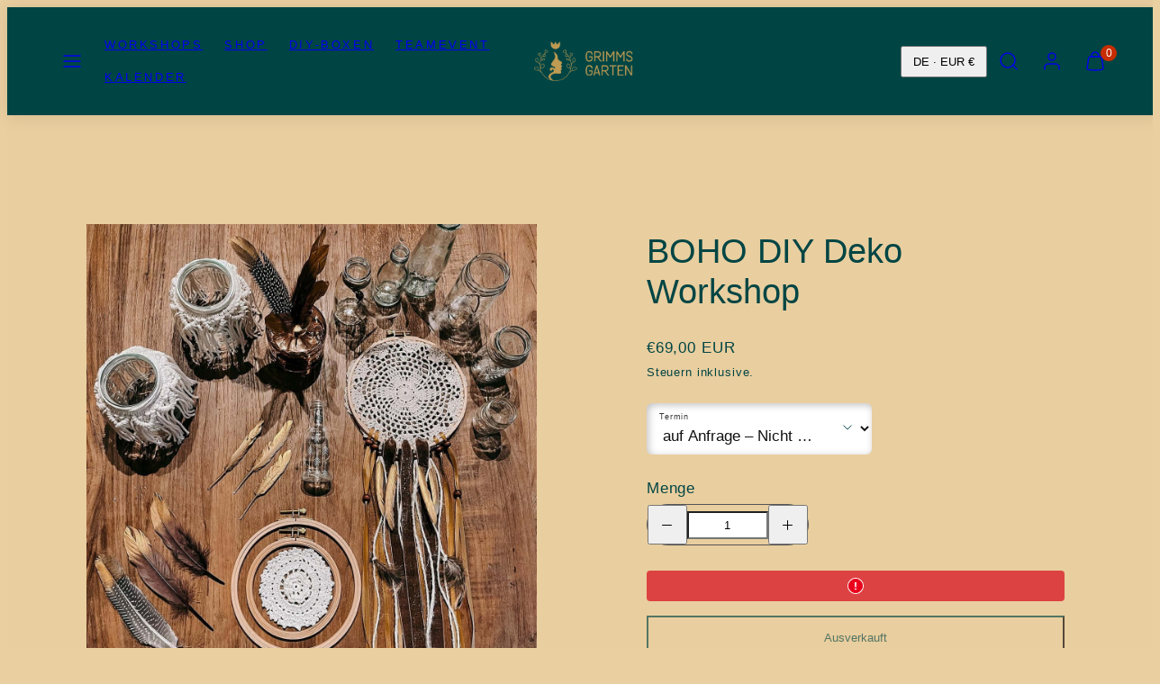

--- FILE ---
content_type: text/html; charset=utf-8
request_url: https://www.grimms-garten.com/products/boho-diy-kurs
body_size: 56665
content:
<!doctype html>
<html class="no-js template-product" lang="de">
  <head>
    



  <meta name="robots" content="index, follow">

<meta charset="utf-8">
    <meta http-equiv="X-UA-Compatible" content="IE=edge">
    <meta name="viewport" content="width=device-width,initial-scale=1"><title>
      BOHO DIY Deko Workshop
 &ndash; GRIMMS GARTEN </title><link rel="preconnect" href="https://cdn.shopify.com" crossorigin><link rel="preconnect" href="https://fonts.shopifycdn.com" crossorigin><style data-shopify>
  
  
  
  
  

  /* Colors - Schemes */
  /* Lightness: 77 */
    :root,
    .color-default {
      --color-foreground: #453f3f;
      --color-background: #eacfa0;
      --color-button-foreground: #ffffff;
      --color-button-background: #004544;
      --color-outlines: #004544;
      --color-borders: #555555;
      --color-overlay: #000000;
      --color-overlay-rgb: 0 0 0;

      --color-card-foreground: #ffffff;
      --color-card-background: #343434;
      --gradient-card-background: radial-gradient(rgba(115, 124, 62, 1), rgba(58, 64, 47, 1) 100%);
      --color-background-alt: #e4c287;
      }
  /* Lightness: 77 */
    
    .color-alternative-1 {
      --color-foreground: #2b2b2b;
      --color-background: #eacfa0;
      --color-button-foreground: #000000;
      --color-button-background: #ffffff;
      --color-outlines: #ffffff;
      --color-borders: #2b2b2b;
      --color-overlay: #ffffff;
      --color-overlay-rgb: 255 255 255;

      --color-card-foreground: #111111;
      --color-card-background: #ffffff;
      --gradient-card-background: #FFFFFF;
      --color-background-alt: #e4c287;
      }
  /* Lightness: 0 */
    
    .color-alternative-2 {
      --color-foreground: #f0f0f0;
      --color-background: #000000;
      --color-button-foreground: #2b2b2b;
      --color-button-background: #f7b829;
      --color-outlines: #ffffff;
      --color-borders: #444444;
      --color-overlay: #000000;
      --color-overlay-rgb: 0 0 0;

      --color-card-foreground: #ffffff;
      --color-card-background: #343434;
      --gradient-card-background: radial-gradient(rgba(115, 124, 62, 1), rgba(58, 64, 47, 1) 100%);
      --color-background-alt: #0f0f0f;
      }
  /* Lightness: 100 */
    
    .color-overlay-scheme {
      --color-foreground: #453f3f;
      --color-background: #ffffff;
      --color-button-foreground: #2b2b2b;
      --color-button-background: #f7b829;
      --color-outlines: #f7b829;
      --color-borders: #cccccc;
      --color-overlay: #000000;
      --color-overlay-rgb: 0 0 0;

      --color-card-foreground: #453f3f;
      --color-card-background: #f5f5f5;
      --gradient-card-background: #FFFFFF;
      --color-background-alt: #f0f0f0;
      }
  /* Lightness: 77 */
    
    .color-scheme-f7426d23-fd03-4f5d-8d10-f2860972fe99 {
      --color-foreground: #eacfa0;
      --color-background: #eacfa0;
      --color-button-foreground: #004544;
      --color-button-background: #eacfa0;
      --color-outlines: #eacfa0;
      --color-borders: #eacfa0;
      --color-overlay: #000000;
      --color-overlay-rgb: 0 0 0;

      --color-card-foreground: #eacfa0;
      --color-card-background: #343434;
      --gradient-card-background: radial-gradient(rgba(115, 124, 62, 1), rgba(58, 64, 47, 1) 100%);
      --color-background-alt: #e4c287;
      }
  /* Lightness: 10 */
    
    .color-scheme-9d1385ee-c128-4aa8-a146-5155de24d2f2 {
      --color-foreground: #ffffff;
      --color-background: #1a1919;
      --color-button-foreground: #2b2b2b;
      --color-button-background: #f7b829;
      --color-outlines: #f7b829;
      --color-borders: #555555;
      --color-overlay: #000000;
      --color-overlay-rgb: 0 0 0;

      --color-card-foreground: #ffffff;
      --color-card-background: #343434;
      --gradient-card-background: radial-gradient(rgba(115, 124, 62, 1), rgba(58, 64, 47, 1) 100%);
      --color-background-alt: #2a2828;
      }
  /* Lightness: 17 */
    
    .color-scheme-a6b87817-b359-4c27-b8ea-b3ba1b3bfb65 {
      --color-foreground: #ffffff;
      --color-background: #2b2b2b;
      --color-button-foreground: #2b2b2b;
      --color-button-background: #f7b829;
      --color-outlines: #f7b829;
      --color-borders: #555555;
      --color-overlay: #000000;
      --color-overlay-rgb: 0 0 0;

      --color-card-foreground: #ffffff;
      --color-card-background: #343434;
      --gradient-card-background: radial-gradient(rgba(115, 124, 62, 1), rgba(58, 64, 47, 1) 100%);
      --color-background-alt: #3a3a3a;
      }
  /* Lightness: 77 */
    
    .color-scheme-a652f9c0-b7c1-4177-bfd6-601f248c0e31 {
      --color-foreground: #004544;
      --color-background: #eacfa0;
      --color-button-foreground: #004544;
      --color-button-background: #eacfa0;
      --color-outlines: #004544;
      --color-borders: #555555;
      --color-overlay: #000000;
      --color-overlay-rgb: 0 0 0;

      --color-card-foreground: #eacfa0;
      --color-card-background: #004544;
      --gradient-card-background: #FFFFFF;
      --color-background-alt: #e4c287;
      }
  /* Lightness: 17 */
    
    .color-scheme-efc54376-85c8-448c-9c48-f4b270d84f35 {
      --color-foreground: #ffffff;
      --color-background: #2b2b2b;
      --color-button-foreground: #2b2b2b;
      --color-button-background: #f7b829;
      --color-outlines: #f7b829;
      --color-borders: #555555;
      --color-overlay: #000000;
      --color-overlay-rgb: 0 0 0;

      --color-card-foreground: #ffffff;
      --color-card-background: #343434;
      --gradient-card-background: radial-gradient(rgba(115, 124, 62, 1), rgba(58, 64, 47, 1) 100%);
      --color-background-alt: #3a3a3a;
      }
  /* Lightness: 14 */
    
    .color-scheme-62725a24-5c3e-4b55-8d25-c52e4bff2551 {
      --color-foreground: #eacfa0;
      --color-background: #004544;
      --color-button-foreground: #2b2b2b;
      --color-button-background: #f7b829;
      --color-outlines: #f7b829;
      --color-borders: #555555;
      --color-overlay: #000000;
      --color-overlay-rgb: 0 0 0;

      --color-card-foreground: #ffffff;
      --color-card-background: #343434;
      --gradient-card-background: radial-gradient(rgba(115, 124, 62, 1), rgba(58, 64, 47, 1) 100%);
      --color-background-alt: #006462;
      }
  /* Lightness: 96 */
    
    .color-scheme-3056bbc4-076c-4124-8a1b-181b8f87d072 {
      --color-foreground: #004544;
      --color-background: #f6f4f2;
      --color-button-foreground: #2b2b2b;
      --color-button-background: #f7b829;
      --color-outlines: #f7b829;
      --color-borders: #555555;
      --color-overlay: #000000;
      --color-overlay-rgb: 0 0 0;

      --color-card-foreground: #ffffff;
      --color-card-background: #004544;
      --gradient-card-background: radial-gradient(rgba(115, 124, 62, 1), rgba(58, 64, 47, 1) 100%);
      --color-background-alt: #e9e5e0;
      }
  /* Lightness: 77 */
    
    .color-scheme-b933b616-26ce-496f-bbeb-93aca6a92185 {
      --color-foreground: #004544;
      --color-background: #e9ce9f;
      --color-button-foreground: #ffffff;
      --color-button-background: #004544;
      --color-outlines: #004544;
      --color-borders: #555555;
      --color-overlay: #000000;
      --color-overlay-rgb: 0 0 0;

      --color-card-foreground: #ffffff;
      --color-card-background: #343434;
      --gradient-card-background: radial-gradient(rgba(115, 124, 62, 1), rgba(58, 64, 47, 1) 100%);
      --color-background-alt: #e3c186;
      }
  /* Lightness: 77 */
    
    .color-scheme-76a5999f-fdd7-4d6a-bc7c-bb20a7a503e0 {
      --color-foreground: #004544;
      --color-background: #eacfa0;
      --color-button-foreground: #2b2b2b;
      --color-button-background: #eacfa0;
      --color-outlines: #004544;
      --color-borders: #555555;
      --color-overlay: #000000;
      --color-overlay-rgb: 0 0 0;

      --color-card-foreground: #ffffff;
      --color-card-background: #343434;
      --gradient-card-background: radial-gradient(rgba(115, 124, 62, 1), rgba(58, 64, 47, 1) 100%);
      --color-background-alt: #e4c287;
      }
  /* Lightness: 96 */
    
    .color-scheme-74f7ea61-8e85-427c-a20f-8b5890e5383b {
      --color-foreground: #453f3f;
      --color-background: #f6f4f2;
      --color-button-foreground: #2b2b2b;
      --color-button-background: #f7b829;
      --color-outlines: #f7b829;
      --color-borders: #555555;
      --color-overlay: #000000;
      --color-overlay-rgb: 0 0 0;

      --color-card-foreground: #ffffff;
      --color-card-background: #343434;
      --gradient-card-background: radial-gradient(rgba(115, 124, 62, 1), rgba(58, 64, 47, 1) 100%);
      --color-background-alt: #e9e5e0;
      }
  

  body, .color-default, .color-alternative-1, .color-alternative-2, .color-overlay-scheme, .color-scheme-f7426d23-fd03-4f5d-8d10-f2860972fe99, .color-scheme-9d1385ee-c128-4aa8-a146-5155de24d2f2, .color-scheme-a6b87817-b359-4c27-b8ea-b3ba1b3bfb65, .color-scheme-a652f9c0-b7c1-4177-bfd6-601f248c0e31, .color-scheme-efc54376-85c8-448c-9c48-f4b270d84f35, .color-scheme-62725a24-5c3e-4b55-8d25-c52e4bff2551, .color-scheme-3056bbc4-076c-4124-8a1b-181b8f87d072, .color-scheme-b933b616-26ce-496f-bbeb-93aca6a92185, .color-scheme-76a5999f-fdd7-4d6a-bc7c-bb20a7a503e0, .color-scheme-74f7ea61-8e85-427c-a20f-8b5890e5383b {
    color: var(--color-foreground);
    background-color: var(--color-background);
  }

  :root {
    --ideal-width: 1440px;
    --container-inner-width: min(100vw - var(--container-margin)*2  , var(--ideal-width));

     /* Colors - Status indicator */
    --success: #31862D;
    --warning: #FCC13C;
    --error: #DD4242;
    
    /* Colors - Special colors */--cart-dot-foreground: #fff;--cart-dot-background: #c72d00;
    --soldout: ;
    --placeholder-bg: rgba(233, 233, 233);
    --review-stars: #FFCC00;


    /* Typography - Base/Body */
    --font-body-family: "system_ui", -apple-system, 'Segoe UI', Roboto, 'Helvetica Neue', 'Noto Sans', 'Liberation Sans', Arial, sans-serif, 'Apple Color Emoji', 'Segoe UI Emoji', 'Segoe UI Symbol', 'Noto Color Emoji';
    --font-body-style: normal;
    --font-body-weight: 400;
    --font-body-line-height: 1.6;
    --font-body-letter-spacing: 0.05em;
    --font-body-text-transform: none;

    /* Typography - Heading/Titles */
    --font-heading-family: "system_ui", -apple-system, 'Segoe UI', Roboto, 'Helvetica Neue', 'Noto Sans', 'Liberation Sans', Arial, sans-serif, 'Apple Color Emoji', 'Segoe UI Emoji', 'Segoe UI Symbol', 'Noto Color Emoji';
    --font-heading-style: normal;
    --font-heading-weight: 400;
    --font-heading-line-height: 1.2;
    --font-heading-letter-spacing: 0.0em;
    --font-heading-text-transform: none;
    
    /* Typography - Subheading/Subtitle */--font-subheader-family: var(--font-body-family);
    --font-subheader-style: var(--font-body-style);
    --font-subheader-weight: var(--font-body-weight);--font-subheader-text-transform: uppercase;
    --font-subheader-line-height: ;
    --font-subheader-letter-spacing: 0.2em;
    
    /* Typography - Announcement bar */--font-announcement-family: var(--font-body-family);
    --font-announcement-style: var(--font-body-style);
    --font-announcement-weight: var(--font-body-weight);--font-announcement-text-transform: none;
    --font-announcement-size: 13px;
    --font-announcement-letter-spacing: 0.02em;
    
    /* Typography - Buttons */--font-button-family: var(--font-body-family);
    --font-button-style: var(--font-body-style);
    --font-button-weight: var(--font-body-weight);--font-button-text-transform: none;
    --font-button-size: 16px;
    --font-button-letter-spacing: 0.05em;
    
    /* Typography - Site header */--font-site-header-family: var(--font-body-family);
    --font-site-header-style: var(--font-body-style);
    --font-site-header-weight: var(--font-body-weight);--font-site-header-text-transform: uppercase;
    --font-site-header-size: 13px;
    --font-site-header-letter-spacing: 0.2em;
    
    /* Typography - Navigation */--font-navigation-family: var(--font-body-family);
    --font-navigation-style: var(--font-body-style);
    --font-navigation-weight: var(--font-body-weight);--font-navigation-text-transform: none;
    
    --font-navigation-size: 18px;
    --font-navigation-line-height: 1.6;
    --font-navigation-letter-spacing: 0.02em;

    /* Badges */--font-badge-family: var(--font-body-family);
    --font-badge-style: var(--font-body-style);
    --font-badge-weight: var(--font-body-weight);--font-badge-text-transform: uppercase;
    
    --font-badge-size: 11px;
    --font-badge-letter-spacing: 0.2em;
    --badge-border-radius: 200px;

    /* Drawers */
    --drawers-overlay-alpha: 0.3;
    --drawers-overlay-blur: 4px;

    /* Modals */
    --modals-overlay-alpha: 0.3;
    --modals-overlay-blur: 4px;

    /* Cards */
    --card-border-radius: 12px;
    --card-body-padding: 24px;
    --card-media-padding: 24px;

    /* Aesthetics */
    --button-radius: 200px;
    --button-padding: 0.6em 2.6em;
    --button-round-padding: 0.6em;
    --modal-border-radius: 20px;
    --icon-stroke: 1.4;
    --icon-stroke-px: 1.4px;--br-img: 12px;/* Forms and inputs */
    --input-background: #FFFFFF;
    --input-foreground: #111111;
    --input-border-width: 0px;
    --input-border-color: #DDDDDD;
    --input-border-radius: 6px;
    --input-box-shadow: inset 2px 2px 8px rgba(0,0,0,.25);

    /* Other */
    --hover-close-url: url("data:image/svg+xml,%3Csvg version='1.1' xmlns='http://www.w3.org/2000/svg' x='0px' y='0px' width='36px' height='36px' viewBox='0 0 36 36' %3E%3Cstyle type='text/css'%3E .st0%7Bfill:%23;%7D .st1%7Bfill:none;stroke:%23;stroke-linecap:round;stroke-width:1.4;stroke-linejoin:round;%7D%0A%3C/style%3E%3Ccircle class='st0' cx='18' cy='18' r='18'/%3E%3Cline class='st1' x1='23' y1='13' x2='13' y2='23'/%3E%3Cline class='st1' x1='13' y1='13' x2='23' y2='23'/%3E%3C/svg%3E%0A");
    --sticky-header-margin-top: 0;
  }

  html {font-size: 54.6875%;

    --gutter: 16px;
    --container-margin: 24px;
    --grid-gap: 16px;
    --product-grid-gap: 24px;--max-col-width: 98px
  }

  @media only screen and (min-width: 768px) {
    html {font-size: 59.02777777777777%;
      --gutter: 24px;
      --container-margin: 48px;
      --product-grid-gap: 24px;
    }
  }/* ---------- */
  /* TYPOGRAPHY */
  body     { --font-size: 1.6rem }
  h1,.h1   { --font-size: 3.2rem }
  h2,.h2   { --font-size: 2.6rem }
  h3,.h3   { --font-size: 2.2rem }
  h4,.h4   { --font-size: 2.0rem }
  h5,.h5   { --font-size: 1.8rem }
  h6,.h6   { --font-size: 1.6rem }
  .caption { --font-size: 1.2rem }

  body, .font-body {
    font-size: var(--font-size);
    font-family: var(--font-body-family);
    font-style: var(--font-body-style);
    font-weight: var(--font-body-weight);
    line-height: var(--font-body-line-height);
    letter-spacing: var(--font-body-letter-spacing); 
  }

  h1,h2,h3,h4,h5,h6,
  .h1,.h2,.h3,.h4,.h5,.h6 {
    font-size: var(--font-size);
    font-family: var(--font-heading-family);
    font-style: var(--font-heading-style);
    font-weight: var(--font-heading-weight);
    line-height: var(--font-heading-line-height);
    letter-spacing: var(--font-heading-letter-spacing);
    text-transform: var(--font-heading-text-transform);
    word-break: break-word;
  }

  @media only screen and (min-width: 768px) {
    body     { --font-size: 1.8rem }
    h1,.h1   { --font-size: 4.0rem }
    h2,.h2   { --font-size: 3.2rem }
    h3,.h3   { --font-size: 2.6rem }
    h4,.h4   { --font-size: 2.2rem }
    h5,.h5   { --font-size: 2.0rem }
    h6,.h6   { --font-size: 1.8rem }
    .caption { --font-size: 1.4rem }
  }

  /* Size modifiers */
  .size--tiny, .rte.size--tiny *              { font-size: calc(var(--font-size)*0.75) }
  .size--small, .rte.size--small *            { font-size: calc(var(--font-size)*0.85) }
  .size--default, .rte.size--default *        { font-size: var(--font-size) }
  .size--large, .rte.size--large *            { font-size: calc(var(--font-size)*1.25) }
  .size--huge, .rte.size--huge *              { font-size: calc(var(--font-size)*1.50) }
  .size--gigantic, .rte.size--gigantic *      { font-size: calc(var(--font-size)*2.00) }
  .size--outrageous, .rte.size--outrageous *  { font-size: calc(var(--font-size)*3.00) }

  .btn.size--tiny       { font-size: calc(var(--font-button-size)*0.75) !important }
  .btn.size--small      { font-size: calc(var(--font-button-size)*0.85) !important }
  .btn.size--default    { font-size: var(--font-button-size) !important }
  .btn.size--large      { font-size: calc(var(--font-button-size)*1.25) !important }
  .btn.size--huge       { font-size: calc(var(--font-button-size)*1.50) !important }
  .btn.size--gigantic   { font-size: calc(var(--font-button-size)*2.00) !important }
  .btn.size--outrageous { font-size: calc(var(--font-button-size)*3.00) !important }

  @media only screen and (min-width: 768px) {
    .sm-size--tiny, .rte.sm-size--tiny *              { font-size: calc(var(--font-size)*0.75) }
    .sm-size--small, .rte.sm-size--small *            { font-size: calc(var(--font-size)*0.85) }
    .sm-size--default, .rte.sm-size--default *        { font-size: var(--font-size) }
    .sm-size--large, .rte.sm-size--large *            { font-size: calc(var(--font-size)*1.25) }
    .sm-size--huge, .rte.sm-size--huge *              { font-size: calc(var(--font-size)*1.50) }
    .sm-size--gigantic, .rte.sm-size--gigantic *      { font-size: calc(var(--font-size)*2.00) }
    .sm-size--outrageous, .rte.sm-size--outrageous *  { font-size: calc(var(--font-size)*3.00) }

    .btn.sm-size--tiny       { font-size: calc(var(--font-button-size)*0.75) !important }
    .btn.sm-size--small      { font-size: calc(var(--font-button-size)*0.85) !important }
    .btn.sm-size--default    { font-size: var(--font-button-size) !important }
    .btn.sm-size--large      { font-size: calc(var(--font-button-size)*1.25) !important }
    .btn.sm-size--huge       { font-size: calc(var(--font-button-size)*1.50) !important }
    .btn.sm-size--gigantic   { font-size: calc(var(--font-button-size)*2.00) !important }
    .btn.sm-size--outrageous { font-size: calc(var(--font-button-size)*3.00) !important }
  }

  /* Style modifiers */
  .style--subdued   { opacity: 0.65 }
  em, .style--italic { font-family: serif }

  .subheading {
    font-family: var(--font-subheader-family);
    font-weight: var(--font-subheader-weight);
    font-style: var(--font-subheader-style);
    letter-spacing: var(--font-subheader-letter-spacing);
    line-height:  var(--font-subheader-line-height);
    text-transform: var(--font-subheader-text-transform);
  }@media only screen and (min-width: 768px) {
    .gridy-arrows {
      opacity: 0 !important;
      transform: translateY(-50%) scale(0.95) !important;
      transition: all 0.3s ease-in-out !important;
    }
    .gridy-slider:hover .gridy-arrows {
      opacity: 1 !important;
      transform: translateY(-50%) !important;
    }
  }</style>

    <link href="//www.grimms-garten.com/cdn/shop/t/4/assets/accessibility.css?v=174631289041109211661715675863" rel="stylesheet" type="text/css" media="all" />
    <link href="//www.grimms-garten.com/cdn/shop/t/4/assets/reset.css?v=182623807648164772411715675863" rel="stylesheet" type="text/css" media="all" />
    <link href="//www.grimms-garten.com/cdn/shop/t/4/assets/critical.css?v=182798774017254412901715675863" rel="stylesheet" type="text/css" media="all" />

      <link href="//www.grimms-garten.com/cdn/shop/t/4/assets/template-product.css?v=26345502465188025831715675863" rel="stylesheet" type="text/css" media="all" />
<link href="//www.grimms-garten.com/cdn/shop/t/4/assets/component-grid.css?v=96297055221673611541715675863" rel="stylesheet" type="text/css" media="all" />
    <link href="//www.grimms-garten.com/cdn/shop/t/4/assets/component-card.css?v=143838646638740890571715675863" rel="stylesheet" type="text/css" media="all" />
    <link href="//www.grimms-garten.com/cdn/shop/t/4/assets/component-gridy-slider.css?v=57026199426248154581715675863" rel="stylesheet" type="text/css" media="all" />
    

    <link rel="preload" as="style" fetchpriority="low" href="//www.grimms-garten.com/cdn/shop/t/4/assets/animations.css?v=145651017084040707531715675863" onload="this.rel='stylesheet'">
    
<link rel="preload" as="style" fetchpriority="low" href="//www.grimms-garten.com/cdn/shop/t/4/assets/component-product-form.css?v=73498617865024931161715675863" onload="this.rel='stylesheet'">
      <link rel="preload" as="image" href="Liquid error (layout/theme line 92): invalid url input" media="(max-width: 767px)">
      <link rel="preload" as="image" href="//www.grimms-garten.com/cdn/shop/products/boho-deko.jpg?v=1763732059&width=800" media="(min-width: 768px)">
      <link rel="stylesheet" href="//www.grimms-garten.com/cdn/shop/t/4/assets/component-cart.css?v=115900343385370421421715675863" media="print" onload="this.media='all'"><noscript>
      
        <link href="//www.grimms-garten.com/cdn/shop/t/4/assets/animations.css?v=145651017084040707531715675863" rel="stylesheet" type="text/css" media="all" />
      
<link href="//www.grimms-garten.com/cdn/shop/t/4/assets/component-product-form.css?v=73498617865024931161715675863" rel="stylesheet" type="text/css" media="all" />

        <link href="//www.grimms-garten.com/cdn/shop/t/4/assets/component-cart.css?v=115900343385370421421715675863" rel="stylesheet" type="text/css" media="all" />
</noscript><script type="text/javascript" src="//www.grimms-garten.com/cdn/shop/t/4/assets/global.js?v=150903454535193302891715675863" defer></script>
    <script type="text/javascript" data-loading="lazy" data-src="//www.grimms-garten.com/cdn/shop/t/4/assets/component-predictive-search.js?v=110552820500280890881715675863"></script><script type="text/javascript" src="//www.grimms-garten.com/cdn/shop/t/4/assets/component-product-form.js?v=7118043365074620761715675863" defer></script><script type="text/javascript" src="//www.grimms-garten.com/cdn/shop/t/4/assets/component-animations.js?v=106395632766080296651715675863" defer></script>
    
    <script>window.performance && window.performance.mark && window.performance.mark('shopify.content_for_header.start');</script><meta name="facebook-domain-verification" content="7ehmxhdagt7oxlkpnyaakig10zybrb">
<meta name="facebook-domain-verification" content="6cvwuw8juixd70bqm5yljf6fk37aen">
<meta name="facebook-domain-verification" content="yubcu24ccuf1s9kdoamwvzearfd81l">
<meta id="shopify-digital-wallet" name="shopify-digital-wallet" content="/52801568936/digital_wallets/dialog">
<meta name="shopify-checkout-api-token" content="3cc856502aa2017934dfff13e51bdc6a">
<meta id="in-context-paypal-metadata" data-shop-id="52801568936" data-venmo-supported="false" data-environment="production" data-locale="de_DE" data-paypal-v4="true" data-currency="EUR">
<link rel="alternate" hreflang="x-default" href="https://www.grimms-garten.com/products/boho-diy-kurs">
<link rel="alternate" hreflang="de" href="https://www.grimms-garten.com/products/boho-diy-kurs">
<link rel="alternate" hreflang="en" href="https://www.grimms-garten.com/en/products/boho-diy-kurs">
<link rel="alternate" hreflang="en-AC" href="https://www.grimms-garten.com/en-en/products/boho-diy-kurs">
<link rel="alternate" hreflang="de-AC" href="https://www.grimms-garten.com/de-en/products/boho-diy-kurs">
<link rel="alternate" hreflang="en-AD" href="https://www.grimms-garten.com/en-en/products/boho-diy-kurs">
<link rel="alternate" hreflang="de-AD" href="https://www.grimms-garten.com/de-en/products/boho-diy-kurs">
<link rel="alternate" hreflang="en-AE" href="https://www.grimms-garten.com/en-en/products/boho-diy-kurs">
<link rel="alternate" hreflang="de-AE" href="https://www.grimms-garten.com/de-en/products/boho-diy-kurs">
<link rel="alternate" hreflang="en-AF" href="https://www.grimms-garten.com/en-en/products/boho-diy-kurs">
<link rel="alternate" hreflang="de-AF" href="https://www.grimms-garten.com/de-en/products/boho-diy-kurs">
<link rel="alternate" hreflang="en-AG" href="https://www.grimms-garten.com/en-en/products/boho-diy-kurs">
<link rel="alternate" hreflang="de-AG" href="https://www.grimms-garten.com/de-en/products/boho-diy-kurs">
<link rel="alternate" hreflang="en-AI" href="https://www.grimms-garten.com/en-en/products/boho-diy-kurs">
<link rel="alternate" hreflang="de-AI" href="https://www.grimms-garten.com/de-en/products/boho-diy-kurs">
<link rel="alternate" hreflang="en-AL" href="https://www.grimms-garten.com/en-en/products/boho-diy-kurs">
<link rel="alternate" hreflang="de-AL" href="https://www.grimms-garten.com/de-en/products/boho-diy-kurs">
<link rel="alternate" hreflang="en-AM" href="https://www.grimms-garten.com/en-en/products/boho-diy-kurs">
<link rel="alternate" hreflang="de-AM" href="https://www.grimms-garten.com/de-en/products/boho-diy-kurs">
<link rel="alternate" hreflang="en-AO" href="https://www.grimms-garten.com/en-en/products/boho-diy-kurs">
<link rel="alternate" hreflang="de-AO" href="https://www.grimms-garten.com/de-en/products/boho-diy-kurs">
<link rel="alternate" hreflang="en-AR" href="https://www.grimms-garten.com/en-en/products/boho-diy-kurs">
<link rel="alternate" hreflang="de-AR" href="https://www.grimms-garten.com/de-en/products/boho-diy-kurs">
<link rel="alternate" hreflang="en-AT" href="https://www.grimms-garten.com/en-en/products/boho-diy-kurs">
<link rel="alternate" hreflang="de-AT" href="https://www.grimms-garten.com/de-en/products/boho-diy-kurs">
<link rel="alternate" hreflang="en-AU" href="https://www.grimms-garten.com/en-en/products/boho-diy-kurs">
<link rel="alternate" hreflang="de-AU" href="https://www.grimms-garten.com/de-en/products/boho-diy-kurs">
<link rel="alternate" hreflang="en-AW" href="https://www.grimms-garten.com/en-en/products/boho-diy-kurs">
<link rel="alternate" hreflang="de-AW" href="https://www.grimms-garten.com/de-en/products/boho-diy-kurs">
<link rel="alternate" hreflang="en-AX" href="https://www.grimms-garten.com/en-en/products/boho-diy-kurs">
<link rel="alternate" hreflang="de-AX" href="https://www.grimms-garten.com/de-en/products/boho-diy-kurs">
<link rel="alternate" hreflang="en-AZ" href="https://www.grimms-garten.com/en-en/products/boho-diy-kurs">
<link rel="alternate" hreflang="de-AZ" href="https://www.grimms-garten.com/de-en/products/boho-diy-kurs">
<link rel="alternate" hreflang="en-BA" href="https://www.grimms-garten.com/en-en/products/boho-diy-kurs">
<link rel="alternate" hreflang="de-BA" href="https://www.grimms-garten.com/de-en/products/boho-diy-kurs">
<link rel="alternate" hreflang="en-BB" href="https://www.grimms-garten.com/en-en/products/boho-diy-kurs">
<link rel="alternate" hreflang="de-BB" href="https://www.grimms-garten.com/de-en/products/boho-diy-kurs">
<link rel="alternate" hreflang="en-BD" href="https://www.grimms-garten.com/en-en/products/boho-diy-kurs">
<link rel="alternate" hreflang="de-BD" href="https://www.grimms-garten.com/de-en/products/boho-diy-kurs">
<link rel="alternate" hreflang="en-BE" href="https://www.grimms-garten.com/en-en/products/boho-diy-kurs">
<link rel="alternate" hreflang="de-BE" href="https://www.grimms-garten.com/de-en/products/boho-diy-kurs">
<link rel="alternate" hreflang="en-BF" href="https://www.grimms-garten.com/en-en/products/boho-diy-kurs">
<link rel="alternate" hreflang="de-BF" href="https://www.grimms-garten.com/de-en/products/boho-diy-kurs">
<link rel="alternate" hreflang="en-BG" href="https://www.grimms-garten.com/en-en/products/boho-diy-kurs">
<link rel="alternate" hreflang="de-BG" href="https://www.grimms-garten.com/de-en/products/boho-diy-kurs">
<link rel="alternate" hreflang="en-BH" href="https://www.grimms-garten.com/en-en/products/boho-diy-kurs">
<link rel="alternate" hreflang="de-BH" href="https://www.grimms-garten.com/de-en/products/boho-diy-kurs">
<link rel="alternate" hreflang="en-BI" href="https://www.grimms-garten.com/en-en/products/boho-diy-kurs">
<link rel="alternate" hreflang="de-BI" href="https://www.grimms-garten.com/de-en/products/boho-diy-kurs">
<link rel="alternate" hreflang="en-BJ" href="https://www.grimms-garten.com/en-en/products/boho-diy-kurs">
<link rel="alternate" hreflang="de-BJ" href="https://www.grimms-garten.com/de-en/products/boho-diy-kurs">
<link rel="alternate" hreflang="en-BL" href="https://www.grimms-garten.com/en-en/products/boho-diy-kurs">
<link rel="alternate" hreflang="de-BL" href="https://www.grimms-garten.com/de-en/products/boho-diy-kurs">
<link rel="alternate" hreflang="en-BM" href="https://www.grimms-garten.com/en-en/products/boho-diy-kurs">
<link rel="alternate" hreflang="de-BM" href="https://www.grimms-garten.com/de-en/products/boho-diy-kurs">
<link rel="alternate" hreflang="en-BN" href="https://www.grimms-garten.com/en-en/products/boho-diy-kurs">
<link rel="alternate" hreflang="de-BN" href="https://www.grimms-garten.com/de-en/products/boho-diy-kurs">
<link rel="alternate" hreflang="en-BO" href="https://www.grimms-garten.com/en-en/products/boho-diy-kurs">
<link rel="alternate" hreflang="de-BO" href="https://www.grimms-garten.com/de-en/products/boho-diy-kurs">
<link rel="alternate" hreflang="en-BQ" href="https://www.grimms-garten.com/en-en/products/boho-diy-kurs">
<link rel="alternate" hreflang="de-BQ" href="https://www.grimms-garten.com/de-en/products/boho-diy-kurs">
<link rel="alternate" hreflang="en-BR" href="https://www.grimms-garten.com/en-en/products/boho-diy-kurs">
<link rel="alternate" hreflang="de-BR" href="https://www.grimms-garten.com/de-en/products/boho-diy-kurs">
<link rel="alternate" hreflang="en-BS" href="https://www.grimms-garten.com/en-en/products/boho-diy-kurs">
<link rel="alternate" hreflang="de-BS" href="https://www.grimms-garten.com/de-en/products/boho-diy-kurs">
<link rel="alternate" hreflang="en-BT" href="https://www.grimms-garten.com/en-en/products/boho-diy-kurs">
<link rel="alternate" hreflang="de-BT" href="https://www.grimms-garten.com/de-en/products/boho-diy-kurs">
<link rel="alternate" hreflang="en-BW" href="https://www.grimms-garten.com/en-en/products/boho-diy-kurs">
<link rel="alternate" hreflang="de-BW" href="https://www.grimms-garten.com/de-en/products/boho-diy-kurs">
<link rel="alternate" hreflang="en-BY" href="https://www.grimms-garten.com/en-en/products/boho-diy-kurs">
<link rel="alternate" hreflang="de-BY" href="https://www.grimms-garten.com/de-en/products/boho-diy-kurs">
<link rel="alternate" hreflang="en-BZ" href="https://www.grimms-garten.com/en-en/products/boho-diy-kurs">
<link rel="alternate" hreflang="de-BZ" href="https://www.grimms-garten.com/de-en/products/boho-diy-kurs">
<link rel="alternate" hreflang="en-CA" href="https://www.grimms-garten.com/en-en/products/boho-diy-kurs">
<link rel="alternate" hreflang="de-CA" href="https://www.grimms-garten.com/de-en/products/boho-diy-kurs">
<link rel="alternate" hreflang="en-CC" href="https://www.grimms-garten.com/en-en/products/boho-diy-kurs">
<link rel="alternate" hreflang="de-CC" href="https://www.grimms-garten.com/de-en/products/boho-diy-kurs">
<link rel="alternate" hreflang="en-CD" href="https://www.grimms-garten.com/en-en/products/boho-diy-kurs">
<link rel="alternate" hreflang="de-CD" href="https://www.grimms-garten.com/de-en/products/boho-diy-kurs">
<link rel="alternate" hreflang="en-CF" href="https://www.grimms-garten.com/en-en/products/boho-diy-kurs">
<link rel="alternate" hreflang="de-CF" href="https://www.grimms-garten.com/de-en/products/boho-diy-kurs">
<link rel="alternate" hreflang="en-CG" href="https://www.grimms-garten.com/en-en/products/boho-diy-kurs">
<link rel="alternate" hreflang="de-CG" href="https://www.grimms-garten.com/de-en/products/boho-diy-kurs">
<link rel="alternate" hreflang="en-CH" href="https://www.grimms-garten.com/en-en/products/boho-diy-kurs">
<link rel="alternate" hreflang="de-CH" href="https://www.grimms-garten.com/de-en/products/boho-diy-kurs">
<link rel="alternate" hreflang="en-CI" href="https://www.grimms-garten.com/en-en/products/boho-diy-kurs">
<link rel="alternate" hreflang="de-CI" href="https://www.grimms-garten.com/de-en/products/boho-diy-kurs">
<link rel="alternate" hreflang="en-CK" href="https://www.grimms-garten.com/en-en/products/boho-diy-kurs">
<link rel="alternate" hreflang="de-CK" href="https://www.grimms-garten.com/de-en/products/boho-diy-kurs">
<link rel="alternate" hreflang="en-CL" href="https://www.grimms-garten.com/en-en/products/boho-diy-kurs">
<link rel="alternate" hreflang="de-CL" href="https://www.grimms-garten.com/de-en/products/boho-diy-kurs">
<link rel="alternate" hreflang="en-CM" href="https://www.grimms-garten.com/en-en/products/boho-diy-kurs">
<link rel="alternate" hreflang="de-CM" href="https://www.grimms-garten.com/de-en/products/boho-diy-kurs">
<link rel="alternate" hreflang="en-CN" href="https://www.grimms-garten.com/en-en/products/boho-diy-kurs">
<link rel="alternate" hreflang="de-CN" href="https://www.grimms-garten.com/de-en/products/boho-diy-kurs">
<link rel="alternate" hreflang="en-CO" href="https://www.grimms-garten.com/en-en/products/boho-diy-kurs">
<link rel="alternate" hreflang="de-CO" href="https://www.grimms-garten.com/de-en/products/boho-diy-kurs">
<link rel="alternate" hreflang="en-CR" href="https://www.grimms-garten.com/en-en/products/boho-diy-kurs">
<link rel="alternate" hreflang="de-CR" href="https://www.grimms-garten.com/de-en/products/boho-diy-kurs">
<link rel="alternate" hreflang="en-CV" href="https://www.grimms-garten.com/en-en/products/boho-diy-kurs">
<link rel="alternate" hreflang="de-CV" href="https://www.grimms-garten.com/de-en/products/boho-diy-kurs">
<link rel="alternate" hreflang="en-CW" href="https://www.grimms-garten.com/en-en/products/boho-diy-kurs">
<link rel="alternate" hreflang="de-CW" href="https://www.grimms-garten.com/de-en/products/boho-diy-kurs">
<link rel="alternate" hreflang="en-CX" href="https://www.grimms-garten.com/en-en/products/boho-diy-kurs">
<link rel="alternate" hreflang="de-CX" href="https://www.grimms-garten.com/de-en/products/boho-diy-kurs">
<link rel="alternate" hreflang="en-CY" href="https://www.grimms-garten.com/en-en/products/boho-diy-kurs">
<link rel="alternate" hreflang="de-CY" href="https://www.grimms-garten.com/de-en/products/boho-diy-kurs">
<link rel="alternate" hreflang="en-CZ" href="https://www.grimms-garten.com/en-en/products/boho-diy-kurs">
<link rel="alternate" hreflang="de-CZ" href="https://www.grimms-garten.com/de-en/products/boho-diy-kurs">
<link rel="alternate" hreflang="en-DJ" href="https://www.grimms-garten.com/en-en/products/boho-diy-kurs">
<link rel="alternate" hreflang="de-DJ" href="https://www.grimms-garten.com/de-en/products/boho-diy-kurs">
<link rel="alternate" hreflang="en-DK" href="https://www.grimms-garten.com/en-en/products/boho-diy-kurs">
<link rel="alternate" hreflang="de-DK" href="https://www.grimms-garten.com/de-en/products/boho-diy-kurs">
<link rel="alternate" hreflang="en-DM" href="https://www.grimms-garten.com/en-en/products/boho-diy-kurs">
<link rel="alternate" hreflang="de-DM" href="https://www.grimms-garten.com/de-en/products/boho-diy-kurs">
<link rel="alternate" hreflang="en-DO" href="https://www.grimms-garten.com/en-en/products/boho-diy-kurs">
<link rel="alternate" hreflang="de-DO" href="https://www.grimms-garten.com/de-en/products/boho-diy-kurs">
<link rel="alternate" hreflang="en-DZ" href="https://www.grimms-garten.com/en-en/products/boho-diy-kurs">
<link rel="alternate" hreflang="de-DZ" href="https://www.grimms-garten.com/de-en/products/boho-diy-kurs">
<link rel="alternate" hreflang="en-EC" href="https://www.grimms-garten.com/en-en/products/boho-diy-kurs">
<link rel="alternate" hreflang="de-EC" href="https://www.grimms-garten.com/de-en/products/boho-diy-kurs">
<link rel="alternate" hreflang="en-EE" href="https://www.grimms-garten.com/en-en/products/boho-diy-kurs">
<link rel="alternate" hreflang="de-EE" href="https://www.grimms-garten.com/de-en/products/boho-diy-kurs">
<link rel="alternate" hreflang="en-EG" href="https://www.grimms-garten.com/en-en/products/boho-diy-kurs">
<link rel="alternate" hreflang="de-EG" href="https://www.grimms-garten.com/de-en/products/boho-diy-kurs">
<link rel="alternate" hreflang="en-EH" href="https://www.grimms-garten.com/en-en/products/boho-diy-kurs">
<link rel="alternate" hreflang="de-EH" href="https://www.grimms-garten.com/de-en/products/boho-diy-kurs">
<link rel="alternate" hreflang="en-ER" href="https://www.grimms-garten.com/en-en/products/boho-diy-kurs">
<link rel="alternate" hreflang="de-ER" href="https://www.grimms-garten.com/de-en/products/boho-diy-kurs">
<link rel="alternate" hreflang="en-ES" href="https://www.grimms-garten.com/en-en/products/boho-diy-kurs">
<link rel="alternate" hreflang="de-ES" href="https://www.grimms-garten.com/de-en/products/boho-diy-kurs">
<link rel="alternate" hreflang="en-ET" href="https://www.grimms-garten.com/en-en/products/boho-diy-kurs">
<link rel="alternate" hreflang="de-ET" href="https://www.grimms-garten.com/de-en/products/boho-diy-kurs">
<link rel="alternate" hreflang="en-FI" href="https://www.grimms-garten.com/en-en/products/boho-diy-kurs">
<link rel="alternate" hreflang="de-FI" href="https://www.grimms-garten.com/de-en/products/boho-diy-kurs">
<link rel="alternate" hreflang="en-FJ" href="https://www.grimms-garten.com/en-en/products/boho-diy-kurs">
<link rel="alternate" hreflang="de-FJ" href="https://www.grimms-garten.com/de-en/products/boho-diy-kurs">
<link rel="alternate" hreflang="en-FK" href="https://www.grimms-garten.com/en-en/products/boho-diy-kurs">
<link rel="alternate" hreflang="de-FK" href="https://www.grimms-garten.com/de-en/products/boho-diy-kurs">
<link rel="alternate" hreflang="en-FO" href="https://www.grimms-garten.com/en-en/products/boho-diy-kurs">
<link rel="alternate" hreflang="de-FO" href="https://www.grimms-garten.com/de-en/products/boho-diy-kurs">
<link rel="alternate" hreflang="en-FR" href="https://www.grimms-garten.com/en-en/products/boho-diy-kurs">
<link rel="alternate" hreflang="de-FR" href="https://www.grimms-garten.com/de-en/products/boho-diy-kurs">
<link rel="alternate" hreflang="en-GA" href="https://www.grimms-garten.com/en-en/products/boho-diy-kurs">
<link rel="alternate" hreflang="de-GA" href="https://www.grimms-garten.com/de-en/products/boho-diy-kurs">
<link rel="alternate" hreflang="en-GB" href="https://www.grimms-garten.com/en-en/products/boho-diy-kurs">
<link rel="alternate" hreflang="de-GB" href="https://www.grimms-garten.com/de-en/products/boho-diy-kurs">
<link rel="alternate" hreflang="en-GD" href="https://www.grimms-garten.com/en-en/products/boho-diy-kurs">
<link rel="alternate" hreflang="de-GD" href="https://www.grimms-garten.com/de-en/products/boho-diy-kurs">
<link rel="alternate" hreflang="en-GE" href="https://www.grimms-garten.com/en-en/products/boho-diy-kurs">
<link rel="alternate" hreflang="de-GE" href="https://www.grimms-garten.com/de-en/products/boho-diy-kurs">
<link rel="alternate" hreflang="en-GF" href="https://www.grimms-garten.com/en-en/products/boho-diy-kurs">
<link rel="alternate" hreflang="de-GF" href="https://www.grimms-garten.com/de-en/products/boho-diy-kurs">
<link rel="alternate" hreflang="en-GG" href="https://www.grimms-garten.com/en-en/products/boho-diy-kurs">
<link rel="alternate" hreflang="de-GG" href="https://www.grimms-garten.com/de-en/products/boho-diy-kurs">
<link rel="alternate" hreflang="en-GH" href="https://www.grimms-garten.com/en-en/products/boho-diy-kurs">
<link rel="alternate" hreflang="de-GH" href="https://www.grimms-garten.com/de-en/products/boho-diy-kurs">
<link rel="alternate" hreflang="en-GI" href="https://www.grimms-garten.com/en-en/products/boho-diy-kurs">
<link rel="alternate" hreflang="de-GI" href="https://www.grimms-garten.com/de-en/products/boho-diy-kurs">
<link rel="alternate" hreflang="en-GL" href="https://www.grimms-garten.com/en-en/products/boho-diy-kurs">
<link rel="alternate" hreflang="de-GL" href="https://www.grimms-garten.com/de-en/products/boho-diy-kurs">
<link rel="alternate" hreflang="en-GM" href="https://www.grimms-garten.com/en-en/products/boho-diy-kurs">
<link rel="alternate" hreflang="de-GM" href="https://www.grimms-garten.com/de-en/products/boho-diy-kurs">
<link rel="alternate" hreflang="en-GN" href="https://www.grimms-garten.com/en-en/products/boho-diy-kurs">
<link rel="alternate" hreflang="de-GN" href="https://www.grimms-garten.com/de-en/products/boho-diy-kurs">
<link rel="alternate" hreflang="en-GP" href="https://www.grimms-garten.com/en-en/products/boho-diy-kurs">
<link rel="alternate" hreflang="de-GP" href="https://www.grimms-garten.com/de-en/products/boho-diy-kurs">
<link rel="alternate" hreflang="en-GQ" href="https://www.grimms-garten.com/en-en/products/boho-diy-kurs">
<link rel="alternate" hreflang="de-GQ" href="https://www.grimms-garten.com/de-en/products/boho-diy-kurs">
<link rel="alternate" hreflang="en-GR" href="https://www.grimms-garten.com/en-en/products/boho-diy-kurs">
<link rel="alternate" hreflang="de-GR" href="https://www.grimms-garten.com/de-en/products/boho-diy-kurs">
<link rel="alternate" hreflang="en-GS" href="https://www.grimms-garten.com/en-en/products/boho-diy-kurs">
<link rel="alternate" hreflang="de-GS" href="https://www.grimms-garten.com/de-en/products/boho-diy-kurs">
<link rel="alternate" hreflang="en-GT" href="https://www.grimms-garten.com/en-en/products/boho-diy-kurs">
<link rel="alternate" hreflang="de-GT" href="https://www.grimms-garten.com/de-en/products/boho-diy-kurs">
<link rel="alternate" hreflang="en-GW" href="https://www.grimms-garten.com/en-en/products/boho-diy-kurs">
<link rel="alternate" hreflang="de-GW" href="https://www.grimms-garten.com/de-en/products/boho-diy-kurs">
<link rel="alternate" hreflang="en-GY" href="https://www.grimms-garten.com/en-en/products/boho-diy-kurs">
<link rel="alternate" hreflang="de-GY" href="https://www.grimms-garten.com/de-en/products/boho-diy-kurs">
<link rel="alternate" hreflang="en-HK" href="https://www.grimms-garten.com/en-en/products/boho-diy-kurs">
<link rel="alternate" hreflang="de-HK" href="https://www.grimms-garten.com/de-en/products/boho-diy-kurs">
<link rel="alternate" hreflang="en-HN" href="https://www.grimms-garten.com/en-en/products/boho-diy-kurs">
<link rel="alternate" hreflang="de-HN" href="https://www.grimms-garten.com/de-en/products/boho-diy-kurs">
<link rel="alternate" hreflang="en-HR" href="https://www.grimms-garten.com/en-en/products/boho-diy-kurs">
<link rel="alternate" hreflang="de-HR" href="https://www.grimms-garten.com/de-en/products/boho-diy-kurs">
<link rel="alternate" hreflang="en-HT" href="https://www.grimms-garten.com/en-en/products/boho-diy-kurs">
<link rel="alternate" hreflang="de-HT" href="https://www.grimms-garten.com/de-en/products/boho-diy-kurs">
<link rel="alternate" hreflang="en-HU" href="https://www.grimms-garten.com/en-en/products/boho-diy-kurs">
<link rel="alternate" hreflang="de-HU" href="https://www.grimms-garten.com/de-en/products/boho-diy-kurs">
<link rel="alternate" hreflang="en-ID" href="https://www.grimms-garten.com/en-en/products/boho-diy-kurs">
<link rel="alternate" hreflang="de-ID" href="https://www.grimms-garten.com/de-en/products/boho-diy-kurs">
<link rel="alternate" hreflang="en-IE" href="https://www.grimms-garten.com/en-en/products/boho-diy-kurs">
<link rel="alternate" hreflang="de-IE" href="https://www.grimms-garten.com/de-en/products/boho-diy-kurs">
<link rel="alternate" hreflang="en-IL" href="https://www.grimms-garten.com/en-en/products/boho-diy-kurs">
<link rel="alternate" hreflang="de-IL" href="https://www.grimms-garten.com/de-en/products/boho-diy-kurs">
<link rel="alternate" hreflang="en-IM" href="https://www.grimms-garten.com/en-en/products/boho-diy-kurs">
<link rel="alternate" hreflang="de-IM" href="https://www.grimms-garten.com/de-en/products/boho-diy-kurs">
<link rel="alternate" hreflang="en-IN" href="https://www.grimms-garten.com/en-en/products/boho-diy-kurs">
<link rel="alternate" hreflang="de-IN" href="https://www.grimms-garten.com/de-en/products/boho-diy-kurs">
<link rel="alternate" hreflang="en-IO" href="https://www.grimms-garten.com/en-en/products/boho-diy-kurs">
<link rel="alternate" hreflang="de-IO" href="https://www.grimms-garten.com/de-en/products/boho-diy-kurs">
<link rel="alternate" hreflang="en-IQ" href="https://www.grimms-garten.com/en-en/products/boho-diy-kurs">
<link rel="alternate" hreflang="de-IQ" href="https://www.grimms-garten.com/de-en/products/boho-diy-kurs">
<link rel="alternate" hreflang="en-IS" href="https://www.grimms-garten.com/en-en/products/boho-diy-kurs">
<link rel="alternate" hreflang="de-IS" href="https://www.grimms-garten.com/de-en/products/boho-diy-kurs">
<link rel="alternate" hreflang="en-IT" href="https://www.grimms-garten.com/en-en/products/boho-diy-kurs">
<link rel="alternate" hreflang="de-IT" href="https://www.grimms-garten.com/de-en/products/boho-diy-kurs">
<link rel="alternate" hreflang="en-JE" href="https://www.grimms-garten.com/en-en/products/boho-diy-kurs">
<link rel="alternate" hreflang="de-JE" href="https://www.grimms-garten.com/de-en/products/boho-diy-kurs">
<link rel="alternate" hreflang="en-JM" href="https://www.grimms-garten.com/en-en/products/boho-diy-kurs">
<link rel="alternate" hreflang="de-JM" href="https://www.grimms-garten.com/de-en/products/boho-diy-kurs">
<link rel="alternate" hreflang="en-JO" href="https://www.grimms-garten.com/en-en/products/boho-diy-kurs">
<link rel="alternate" hreflang="de-JO" href="https://www.grimms-garten.com/de-en/products/boho-diy-kurs">
<link rel="alternate" hreflang="en-JP" href="https://www.grimms-garten.com/en-en/products/boho-diy-kurs">
<link rel="alternate" hreflang="de-JP" href="https://www.grimms-garten.com/de-en/products/boho-diy-kurs">
<link rel="alternate" hreflang="en-KE" href="https://www.grimms-garten.com/en-en/products/boho-diy-kurs">
<link rel="alternate" hreflang="de-KE" href="https://www.grimms-garten.com/de-en/products/boho-diy-kurs">
<link rel="alternate" hreflang="en-KG" href="https://www.grimms-garten.com/en-en/products/boho-diy-kurs">
<link rel="alternate" hreflang="de-KG" href="https://www.grimms-garten.com/de-en/products/boho-diy-kurs">
<link rel="alternate" hreflang="en-KH" href="https://www.grimms-garten.com/en-en/products/boho-diy-kurs">
<link rel="alternate" hreflang="de-KH" href="https://www.grimms-garten.com/de-en/products/boho-diy-kurs">
<link rel="alternate" hreflang="en-KI" href="https://www.grimms-garten.com/en-en/products/boho-diy-kurs">
<link rel="alternate" hreflang="de-KI" href="https://www.grimms-garten.com/de-en/products/boho-diy-kurs">
<link rel="alternate" hreflang="en-KM" href="https://www.grimms-garten.com/en-en/products/boho-diy-kurs">
<link rel="alternate" hreflang="de-KM" href="https://www.grimms-garten.com/de-en/products/boho-diy-kurs">
<link rel="alternate" hreflang="en-KN" href="https://www.grimms-garten.com/en-en/products/boho-diy-kurs">
<link rel="alternate" hreflang="de-KN" href="https://www.grimms-garten.com/de-en/products/boho-diy-kurs">
<link rel="alternate" hreflang="en-KR" href="https://www.grimms-garten.com/en-en/products/boho-diy-kurs">
<link rel="alternate" hreflang="de-KR" href="https://www.grimms-garten.com/de-en/products/boho-diy-kurs">
<link rel="alternate" hreflang="en-KW" href="https://www.grimms-garten.com/en-en/products/boho-diy-kurs">
<link rel="alternate" hreflang="de-KW" href="https://www.grimms-garten.com/de-en/products/boho-diy-kurs">
<link rel="alternate" hreflang="en-KY" href="https://www.grimms-garten.com/en-en/products/boho-diy-kurs">
<link rel="alternate" hreflang="de-KY" href="https://www.grimms-garten.com/de-en/products/boho-diy-kurs">
<link rel="alternate" hreflang="en-KZ" href="https://www.grimms-garten.com/en-en/products/boho-diy-kurs">
<link rel="alternate" hreflang="de-KZ" href="https://www.grimms-garten.com/de-en/products/boho-diy-kurs">
<link rel="alternate" hreflang="en-LA" href="https://www.grimms-garten.com/en-en/products/boho-diy-kurs">
<link rel="alternate" hreflang="de-LA" href="https://www.grimms-garten.com/de-en/products/boho-diy-kurs">
<link rel="alternate" hreflang="en-LB" href="https://www.grimms-garten.com/en-en/products/boho-diy-kurs">
<link rel="alternate" hreflang="de-LB" href="https://www.grimms-garten.com/de-en/products/boho-diy-kurs">
<link rel="alternate" hreflang="en-LC" href="https://www.grimms-garten.com/en-en/products/boho-diy-kurs">
<link rel="alternate" hreflang="de-LC" href="https://www.grimms-garten.com/de-en/products/boho-diy-kurs">
<link rel="alternate" hreflang="en-LI" href="https://www.grimms-garten.com/en-en/products/boho-diy-kurs">
<link rel="alternate" hreflang="de-LI" href="https://www.grimms-garten.com/de-en/products/boho-diy-kurs">
<link rel="alternate" hreflang="en-LK" href="https://www.grimms-garten.com/en-en/products/boho-diy-kurs">
<link rel="alternate" hreflang="de-LK" href="https://www.grimms-garten.com/de-en/products/boho-diy-kurs">
<link rel="alternate" hreflang="en-LR" href="https://www.grimms-garten.com/en-en/products/boho-diy-kurs">
<link rel="alternate" hreflang="de-LR" href="https://www.grimms-garten.com/de-en/products/boho-diy-kurs">
<link rel="alternate" hreflang="en-LS" href="https://www.grimms-garten.com/en-en/products/boho-diy-kurs">
<link rel="alternate" hreflang="de-LS" href="https://www.grimms-garten.com/de-en/products/boho-diy-kurs">
<link rel="alternate" hreflang="en-LT" href="https://www.grimms-garten.com/en-en/products/boho-diy-kurs">
<link rel="alternate" hreflang="de-LT" href="https://www.grimms-garten.com/de-en/products/boho-diy-kurs">
<link rel="alternate" hreflang="en-LU" href="https://www.grimms-garten.com/en-en/products/boho-diy-kurs">
<link rel="alternate" hreflang="de-LU" href="https://www.grimms-garten.com/de-en/products/boho-diy-kurs">
<link rel="alternate" hreflang="en-LV" href="https://www.grimms-garten.com/en-en/products/boho-diy-kurs">
<link rel="alternate" hreflang="de-LV" href="https://www.grimms-garten.com/de-en/products/boho-diy-kurs">
<link rel="alternate" hreflang="en-LY" href="https://www.grimms-garten.com/en-en/products/boho-diy-kurs">
<link rel="alternate" hreflang="de-LY" href="https://www.grimms-garten.com/de-en/products/boho-diy-kurs">
<link rel="alternate" hreflang="en-MA" href="https://www.grimms-garten.com/en-en/products/boho-diy-kurs">
<link rel="alternate" hreflang="de-MA" href="https://www.grimms-garten.com/de-en/products/boho-diy-kurs">
<link rel="alternate" hreflang="en-MC" href="https://www.grimms-garten.com/en-en/products/boho-diy-kurs">
<link rel="alternate" hreflang="de-MC" href="https://www.grimms-garten.com/de-en/products/boho-diy-kurs">
<link rel="alternate" hreflang="en-MD" href="https://www.grimms-garten.com/en-en/products/boho-diy-kurs">
<link rel="alternate" hreflang="de-MD" href="https://www.grimms-garten.com/de-en/products/boho-diy-kurs">
<link rel="alternate" hreflang="en-ME" href="https://www.grimms-garten.com/en-en/products/boho-diy-kurs">
<link rel="alternate" hreflang="de-ME" href="https://www.grimms-garten.com/de-en/products/boho-diy-kurs">
<link rel="alternate" hreflang="en-MF" href="https://www.grimms-garten.com/en-en/products/boho-diy-kurs">
<link rel="alternate" hreflang="de-MF" href="https://www.grimms-garten.com/de-en/products/boho-diy-kurs">
<link rel="alternate" hreflang="en-MG" href="https://www.grimms-garten.com/en-en/products/boho-diy-kurs">
<link rel="alternate" hreflang="de-MG" href="https://www.grimms-garten.com/de-en/products/boho-diy-kurs">
<link rel="alternate" hreflang="en-MK" href="https://www.grimms-garten.com/en-en/products/boho-diy-kurs">
<link rel="alternate" hreflang="de-MK" href="https://www.grimms-garten.com/de-en/products/boho-diy-kurs">
<link rel="alternate" hreflang="en-ML" href="https://www.grimms-garten.com/en-en/products/boho-diy-kurs">
<link rel="alternate" hreflang="de-ML" href="https://www.grimms-garten.com/de-en/products/boho-diy-kurs">
<link rel="alternate" hreflang="en-MM" href="https://www.grimms-garten.com/en-en/products/boho-diy-kurs">
<link rel="alternate" hreflang="de-MM" href="https://www.grimms-garten.com/de-en/products/boho-diy-kurs">
<link rel="alternate" hreflang="en-MN" href="https://www.grimms-garten.com/en-en/products/boho-diy-kurs">
<link rel="alternate" hreflang="de-MN" href="https://www.grimms-garten.com/de-en/products/boho-diy-kurs">
<link rel="alternate" hreflang="en-MO" href="https://www.grimms-garten.com/en-en/products/boho-diy-kurs">
<link rel="alternate" hreflang="de-MO" href="https://www.grimms-garten.com/de-en/products/boho-diy-kurs">
<link rel="alternate" hreflang="en-MQ" href="https://www.grimms-garten.com/en-en/products/boho-diy-kurs">
<link rel="alternate" hreflang="de-MQ" href="https://www.grimms-garten.com/de-en/products/boho-diy-kurs">
<link rel="alternate" hreflang="en-MR" href="https://www.grimms-garten.com/en-en/products/boho-diy-kurs">
<link rel="alternate" hreflang="de-MR" href="https://www.grimms-garten.com/de-en/products/boho-diy-kurs">
<link rel="alternate" hreflang="en-MS" href="https://www.grimms-garten.com/en-en/products/boho-diy-kurs">
<link rel="alternate" hreflang="de-MS" href="https://www.grimms-garten.com/de-en/products/boho-diy-kurs">
<link rel="alternate" hreflang="en-MT" href="https://www.grimms-garten.com/en-en/products/boho-diy-kurs">
<link rel="alternate" hreflang="de-MT" href="https://www.grimms-garten.com/de-en/products/boho-diy-kurs">
<link rel="alternate" hreflang="en-MU" href="https://www.grimms-garten.com/en-en/products/boho-diy-kurs">
<link rel="alternate" hreflang="de-MU" href="https://www.grimms-garten.com/de-en/products/boho-diy-kurs">
<link rel="alternate" hreflang="en-MV" href="https://www.grimms-garten.com/en-en/products/boho-diy-kurs">
<link rel="alternate" hreflang="de-MV" href="https://www.grimms-garten.com/de-en/products/boho-diy-kurs">
<link rel="alternate" hreflang="en-MW" href="https://www.grimms-garten.com/en-en/products/boho-diy-kurs">
<link rel="alternate" hreflang="de-MW" href="https://www.grimms-garten.com/de-en/products/boho-diy-kurs">
<link rel="alternate" hreflang="en-MX" href="https://www.grimms-garten.com/en-en/products/boho-diy-kurs">
<link rel="alternate" hreflang="de-MX" href="https://www.grimms-garten.com/de-en/products/boho-diy-kurs">
<link rel="alternate" hreflang="en-MY" href="https://www.grimms-garten.com/en-en/products/boho-diy-kurs">
<link rel="alternate" hreflang="de-MY" href="https://www.grimms-garten.com/de-en/products/boho-diy-kurs">
<link rel="alternate" hreflang="en-MZ" href="https://www.grimms-garten.com/en-en/products/boho-diy-kurs">
<link rel="alternate" hreflang="de-MZ" href="https://www.grimms-garten.com/de-en/products/boho-diy-kurs">
<link rel="alternate" hreflang="en-NA" href="https://www.grimms-garten.com/en-en/products/boho-diy-kurs">
<link rel="alternate" hreflang="de-NA" href="https://www.grimms-garten.com/de-en/products/boho-diy-kurs">
<link rel="alternate" hreflang="en-NC" href="https://www.grimms-garten.com/en-en/products/boho-diy-kurs">
<link rel="alternate" hreflang="de-NC" href="https://www.grimms-garten.com/de-en/products/boho-diy-kurs">
<link rel="alternate" hreflang="en-NE" href="https://www.grimms-garten.com/en-en/products/boho-diy-kurs">
<link rel="alternate" hreflang="de-NE" href="https://www.grimms-garten.com/de-en/products/boho-diy-kurs">
<link rel="alternate" hreflang="en-NF" href="https://www.grimms-garten.com/en-en/products/boho-diy-kurs">
<link rel="alternate" hreflang="de-NF" href="https://www.grimms-garten.com/de-en/products/boho-diy-kurs">
<link rel="alternate" hreflang="en-NG" href="https://www.grimms-garten.com/en-en/products/boho-diy-kurs">
<link rel="alternate" hreflang="de-NG" href="https://www.grimms-garten.com/de-en/products/boho-diy-kurs">
<link rel="alternate" hreflang="en-NI" href="https://www.grimms-garten.com/en-en/products/boho-diy-kurs">
<link rel="alternate" hreflang="de-NI" href="https://www.grimms-garten.com/de-en/products/boho-diy-kurs">
<link rel="alternate" hreflang="en-NL" href="https://www.grimms-garten.com/en-en/products/boho-diy-kurs">
<link rel="alternate" hreflang="de-NL" href="https://www.grimms-garten.com/de-en/products/boho-diy-kurs">
<link rel="alternate" hreflang="en-NO" href="https://www.grimms-garten.com/en-en/products/boho-diy-kurs">
<link rel="alternate" hreflang="de-NO" href="https://www.grimms-garten.com/de-en/products/boho-diy-kurs">
<link rel="alternate" hreflang="en-NP" href="https://www.grimms-garten.com/en-en/products/boho-diy-kurs">
<link rel="alternate" hreflang="de-NP" href="https://www.grimms-garten.com/de-en/products/boho-diy-kurs">
<link rel="alternate" hreflang="en-NR" href="https://www.grimms-garten.com/en-en/products/boho-diy-kurs">
<link rel="alternate" hreflang="de-NR" href="https://www.grimms-garten.com/de-en/products/boho-diy-kurs">
<link rel="alternate" hreflang="en-NU" href="https://www.grimms-garten.com/en-en/products/boho-diy-kurs">
<link rel="alternate" hreflang="de-NU" href="https://www.grimms-garten.com/de-en/products/boho-diy-kurs">
<link rel="alternate" hreflang="en-NZ" href="https://www.grimms-garten.com/en-en/products/boho-diy-kurs">
<link rel="alternate" hreflang="de-NZ" href="https://www.grimms-garten.com/de-en/products/boho-diy-kurs">
<link rel="alternate" hreflang="en-OM" href="https://www.grimms-garten.com/en-en/products/boho-diy-kurs">
<link rel="alternate" hreflang="de-OM" href="https://www.grimms-garten.com/de-en/products/boho-diy-kurs">
<link rel="alternate" hreflang="en-PA" href="https://www.grimms-garten.com/en-en/products/boho-diy-kurs">
<link rel="alternate" hreflang="de-PA" href="https://www.grimms-garten.com/de-en/products/boho-diy-kurs">
<link rel="alternate" hreflang="en-PE" href="https://www.grimms-garten.com/en-en/products/boho-diy-kurs">
<link rel="alternate" hreflang="de-PE" href="https://www.grimms-garten.com/de-en/products/boho-diy-kurs">
<link rel="alternate" hreflang="en-PF" href="https://www.grimms-garten.com/en-en/products/boho-diy-kurs">
<link rel="alternate" hreflang="de-PF" href="https://www.grimms-garten.com/de-en/products/boho-diy-kurs">
<link rel="alternate" hreflang="en-PG" href="https://www.grimms-garten.com/en-en/products/boho-diy-kurs">
<link rel="alternate" hreflang="de-PG" href="https://www.grimms-garten.com/de-en/products/boho-diy-kurs">
<link rel="alternate" hreflang="en-PH" href="https://www.grimms-garten.com/en-en/products/boho-diy-kurs">
<link rel="alternate" hreflang="de-PH" href="https://www.grimms-garten.com/de-en/products/boho-diy-kurs">
<link rel="alternate" hreflang="en-PK" href="https://www.grimms-garten.com/en-en/products/boho-diy-kurs">
<link rel="alternate" hreflang="de-PK" href="https://www.grimms-garten.com/de-en/products/boho-diy-kurs">
<link rel="alternate" hreflang="en-PL" href="https://www.grimms-garten.com/en-en/products/boho-diy-kurs">
<link rel="alternate" hreflang="de-PL" href="https://www.grimms-garten.com/de-en/products/boho-diy-kurs">
<link rel="alternate" hreflang="en-PM" href="https://www.grimms-garten.com/en-en/products/boho-diy-kurs">
<link rel="alternate" hreflang="de-PM" href="https://www.grimms-garten.com/de-en/products/boho-diy-kurs">
<link rel="alternate" hreflang="en-PN" href="https://www.grimms-garten.com/en-en/products/boho-diy-kurs">
<link rel="alternate" hreflang="de-PN" href="https://www.grimms-garten.com/de-en/products/boho-diy-kurs">
<link rel="alternate" hreflang="en-PS" href="https://www.grimms-garten.com/en-en/products/boho-diy-kurs">
<link rel="alternate" hreflang="de-PS" href="https://www.grimms-garten.com/de-en/products/boho-diy-kurs">
<link rel="alternate" hreflang="en-PT" href="https://www.grimms-garten.com/en-en/products/boho-diy-kurs">
<link rel="alternate" hreflang="de-PT" href="https://www.grimms-garten.com/de-en/products/boho-diy-kurs">
<link rel="alternate" hreflang="en-PY" href="https://www.grimms-garten.com/en-en/products/boho-diy-kurs">
<link rel="alternate" hreflang="de-PY" href="https://www.grimms-garten.com/de-en/products/boho-diy-kurs">
<link rel="alternate" hreflang="en-QA" href="https://www.grimms-garten.com/en-en/products/boho-diy-kurs">
<link rel="alternate" hreflang="de-QA" href="https://www.grimms-garten.com/de-en/products/boho-diy-kurs">
<link rel="alternate" hreflang="en-RE" href="https://www.grimms-garten.com/en-en/products/boho-diy-kurs">
<link rel="alternate" hreflang="de-RE" href="https://www.grimms-garten.com/de-en/products/boho-diy-kurs">
<link rel="alternate" hreflang="en-RO" href="https://www.grimms-garten.com/en-en/products/boho-diy-kurs">
<link rel="alternate" hreflang="de-RO" href="https://www.grimms-garten.com/de-en/products/boho-diy-kurs">
<link rel="alternate" hreflang="en-RS" href="https://www.grimms-garten.com/en-en/products/boho-diy-kurs">
<link rel="alternate" hreflang="de-RS" href="https://www.grimms-garten.com/de-en/products/boho-diy-kurs">
<link rel="alternate" hreflang="en-RU" href="https://www.grimms-garten.com/en-en/products/boho-diy-kurs">
<link rel="alternate" hreflang="de-RU" href="https://www.grimms-garten.com/de-en/products/boho-diy-kurs">
<link rel="alternate" hreflang="en-RW" href="https://www.grimms-garten.com/en-en/products/boho-diy-kurs">
<link rel="alternate" hreflang="de-RW" href="https://www.grimms-garten.com/de-en/products/boho-diy-kurs">
<link rel="alternate" hreflang="en-SA" href="https://www.grimms-garten.com/en-en/products/boho-diy-kurs">
<link rel="alternate" hreflang="de-SA" href="https://www.grimms-garten.com/de-en/products/boho-diy-kurs">
<link rel="alternate" hreflang="en-SB" href="https://www.grimms-garten.com/en-en/products/boho-diy-kurs">
<link rel="alternate" hreflang="de-SB" href="https://www.grimms-garten.com/de-en/products/boho-diy-kurs">
<link rel="alternate" hreflang="en-SC" href="https://www.grimms-garten.com/en-en/products/boho-diy-kurs">
<link rel="alternate" hreflang="de-SC" href="https://www.grimms-garten.com/de-en/products/boho-diy-kurs">
<link rel="alternate" hreflang="en-SD" href="https://www.grimms-garten.com/en-en/products/boho-diy-kurs">
<link rel="alternate" hreflang="de-SD" href="https://www.grimms-garten.com/de-en/products/boho-diy-kurs">
<link rel="alternate" hreflang="en-SE" href="https://www.grimms-garten.com/en-en/products/boho-diy-kurs">
<link rel="alternate" hreflang="de-SE" href="https://www.grimms-garten.com/de-en/products/boho-diy-kurs">
<link rel="alternate" hreflang="en-SG" href="https://www.grimms-garten.com/en-en/products/boho-diy-kurs">
<link rel="alternate" hreflang="de-SG" href="https://www.grimms-garten.com/de-en/products/boho-diy-kurs">
<link rel="alternate" hreflang="en-SH" href="https://www.grimms-garten.com/en-en/products/boho-diy-kurs">
<link rel="alternate" hreflang="de-SH" href="https://www.grimms-garten.com/de-en/products/boho-diy-kurs">
<link rel="alternate" hreflang="en-SI" href="https://www.grimms-garten.com/en-en/products/boho-diy-kurs">
<link rel="alternate" hreflang="de-SI" href="https://www.grimms-garten.com/de-en/products/boho-diy-kurs">
<link rel="alternate" hreflang="en-SJ" href="https://www.grimms-garten.com/en-en/products/boho-diy-kurs">
<link rel="alternate" hreflang="de-SJ" href="https://www.grimms-garten.com/de-en/products/boho-diy-kurs">
<link rel="alternate" hreflang="en-SK" href="https://www.grimms-garten.com/en-en/products/boho-diy-kurs">
<link rel="alternate" hreflang="de-SK" href="https://www.grimms-garten.com/de-en/products/boho-diy-kurs">
<link rel="alternate" hreflang="en-SL" href="https://www.grimms-garten.com/en-en/products/boho-diy-kurs">
<link rel="alternate" hreflang="de-SL" href="https://www.grimms-garten.com/de-en/products/boho-diy-kurs">
<link rel="alternate" hreflang="en-SM" href="https://www.grimms-garten.com/en-en/products/boho-diy-kurs">
<link rel="alternate" hreflang="de-SM" href="https://www.grimms-garten.com/de-en/products/boho-diy-kurs">
<link rel="alternate" hreflang="en-SN" href="https://www.grimms-garten.com/en-en/products/boho-diy-kurs">
<link rel="alternate" hreflang="de-SN" href="https://www.grimms-garten.com/de-en/products/boho-diy-kurs">
<link rel="alternate" hreflang="en-SO" href="https://www.grimms-garten.com/en-en/products/boho-diy-kurs">
<link rel="alternate" hreflang="de-SO" href="https://www.grimms-garten.com/de-en/products/boho-diy-kurs">
<link rel="alternate" hreflang="en-SR" href="https://www.grimms-garten.com/en-en/products/boho-diy-kurs">
<link rel="alternate" hreflang="de-SR" href="https://www.grimms-garten.com/de-en/products/boho-diy-kurs">
<link rel="alternate" hreflang="en-SS" href="https://www.grimms-garten.com/en-en/products/boho-diy-kurs">
<link rel="alternate" hreflang="de-SS" href="https://www.grimms-garten.com/de-en/products/boho-diy-kurs">
<link rel="alternate" hreflang="en-ST" href="https://www.grimms-garten.com/en-en/products/boho-diy-kurs">
<link rel="alternate" hreflang="de-ST" href="https://www.grimms-garten.com/de-en/products/boho-diy-kurs">
<link rel="alternate" hreflang="en-SV" href="https://www.grimms-garten.com/en-en/products/boho-diy-kurs">
<link rel="alternate" hreflang="de-SV" href="https://www.grimms-garten.com/de-en/products/boho-diy-kurs">
<link rel="alternate" hreflang="en-SX" href="https://www.grimms-garten.com/en-en/products/boho-diy-kurs">
<link rel="alternate" hreflang="de-SX" href="https://www.grimms-garten.com/de-en/products/boho-diy-kurs">
<link rel="alternate" hreflang="en-SZ" href="https://www.grimms-garten.com/en-en/products/boho-diy-kurs">
<link rel="alternate" hreflang="de-SZ" href="https://www.grimms-garten.com/de-en/products/boho-diy-kurs">
<link rel="alternate" hreflang="en-TA" href="https://www.grimms-garten.com/en-en/products/boho-diy-kurs">
<link rel="alternate" hreflang="de-TA" href="https://www.grimms-garten.com/de-en/products/boho-diy-kurs">
<link rel="alternate" hreflang="en-TC" href="https://www.grimms-garten.com/en-en/products/boho-diy-kurs">
<link rel="alternate" hreflang="de-TC" href="https://www.grimms-garten.com/de-en/products/boho-diy-kurs">
<link rel="alternate" hreflang="en-TD" href="https://www.grimms-garten.com/en-en/products/boho-diy-kurs">
<link rel="alternate" hreflang="de-TD" href="https://www.grimms-garten.com/de-en/products/boho-diy-kurs">
<link rel="alternate" hreflang="en-TF" href="https://www.grimms-garten.com/en-en/products/boho-diy-kurs">
<link rel="alternate" hreflang="de-TF" href="https://www.grimms-garten.com/de-en/products/boho-diy-kurs">
<link rel="alternate" hreflang="en-TG" href="https://www.grimms-garten.com/en-en/products/boho-diy-kurs">
<link rel="alternate" hreflang="de-TG" href="https://www.grimms-garten.com/de-en/products/boho-diy-kurs">
<link rel="alternate" hreflang="en-TH" href="https://www.grimms-garten.com/en-en/products/boho-diy-kurs">
<link rel="alternate" hreflang="de-TH" href="https://www.grimms-garten.com/de-en/products/boho-diy-kurs">
<link rel="alternate" hreflang="en-TJ" href="https://www.grimms-garten.com/en-en/products/boho-diy-kurs">
<link rel="alternate" hreflang="de-TJ" href="https://www.grimms-garten.com/de-en/products/boho-diy-kurs">
<link rel="alternate" hreflang="en-TK" href="https://www.grimms-garten.com/en-en/products/boho-diy-kurs">
<link rel="alternate" hreflang="de-TK" href="https://www.grimms-garten.com/de-en/products/boho-diy-kurs">
<link rel="alternate" hreflang="en-TL" href="https://www.grimms-garten.com/en-en/products/boho-diy-kurs">
<link rel="alternate" hreflang="de-TL" href="https://www.grimms-garten.com/de-en/products/boho-diy-kurs">
<link rel="alternate" hreflang="en-TM" href="https://www.grimms-garten.com/en-en/products/boho-diy-kurs">
<link rel="alternate" hreflang="de-TM" href="https://www.grimms-garten.com/de-en/products/boho-diy-kurs">
<link rel="alternate" hreflang="en-TN" href="https://www.grimms-garten.com/en-en/products/boho-diy-kurs">
<link rel="alternate" hreflang="de-TN" href="https://www.grimms-garten.com/de-en/products/boho-diy-kurs">
<link rel="alternate" hreflang="en-TO" href="https://www.grimms-garten.com/en-en/products/boho-diy-kurs">
<link rel="alternate" hreflang="de-TO" href="https://www.grimms-garten.com/de-en/products/boho-diy-kurs">
<link rel="alternate" hreflang="en-TR" href="https://www.grimms-garten.com/en-en/products/boho-diy-kurs">
<link rel="alternate" hreflang="de-TR" href="https://www.grimms-garten.com/de-en/products/boho-diy-kurs">
<link rel="alternate" hreflang="en-TT" href="https://www.grimms-garten.com/en-en/products/boho-diy-kurs">
<link rel="alternate" hreflang="de-TT" href="https://www.grimms-garten.com/de-en/products/boho-diy-kurs">
<link rel="alternate" hreflang="en-TV" href="https://www.grimms-garten.com/en-en/products/boho-diy-kurs">
<link rel="alternate" hreflang="de-TV" href="https://www.grimms-garten.com/de-en/products/boho-diy-kurs">
<link rel="alternate" hreflang="en-TW" href="https://www.grimms-garten.com/en-en/products/boho-diy-kurs">
<link rel="alternate" hreflang="de-TW" href="https://www.grimms-garten.com/de-en/products/boho-diy-kurs">
<link rel="alternate" hreflang="en-TZ" href="https://www.grimms-garten.com/en-en/products/boho-diy-kurs">
<link rel="alternate" hreflang="de-TZ" href="https://www.grimms-garten.com/de-en/products/boho-diy-kurs">
<link rel="alternate" hreflang="en-UA" href="https://www.grimms-garten.com/en-en/products/boho-diy-kurs">
<link rel="alternate" hreflang="de-UA" href="https://www.grimms-garten.com/de-en/products/boho-diy-kurs">
<link rel="alternate" hreflang="en-UG" href="https://www.grimms-garten.com/en-en/products/boho-diy-kurs">
<link rel="alternate" hreflang="de-UG" href="https://www.grimms-garten.com/de-en/products/boho-diy-kurs">
<link rel="alternate" hreflang="en-UM" href="https://www.grimms-garten.com/en-en/products/boho-diy-kurs">
<link rel="alternate" hreflang="de-UM" href="https://www.grimms-garten.com/de-en/products/boho-diy-kurs">
<link rel="alternate" hreflang="en-US" href="https://www.grimms-garten.com/en-en/products/boho-diy-kurs">
<link rel="alternate" hreflang="de-US" href="https://www.grimms-garten.com/de-en/products/boho-diy-kurs">
<link rel="alternate" hreflang="en-UY" href="https://www.grimms-garten.com/en-en/products/boho-diy-kurs">
<link rel="alternate" hreflang="de-UY" href="https://www.grimms-garten.com/de-en/products/boho-diy-kurs">
<link rel="alternate" hreflang="en-UZ" href="https://www.grimms-garten.com/en-en/products/boho-diy-kurs">
<link rel="alternate" hreflang="de-UZ" href="https://www.grimms-garten.com/de-en/products/boho-diy-kurs">
<link rel="alternate" hreflang="en-VA" href="https://www.grimms-garten.com/en-en/products/boho-diy-kurs">
<link rel="alternate" hreflang="de-VA" href="https://www.grimms-garten.com/de-en/products/boho-diy-kurs">
<link rel="alternate" hreflang="en-VC" href="https://www.grimms-garten.com/en-en/products/boho-diy-kurs">
<link rel="alternate" hreflang="de-VC" href="https://www.grimms-garten.com/de-en/products/boho-diy-kurs">
<link rel="alternate" hreflang="en-VE" href="https://www.grimms-garten.com/en-en/products/boho-diy-kurs">
<link rel="alternate" hreflang="de-VE" href="https://www.grimms-garten.com/de-en/products/boho-diy-kurs">
<link rel="alternate" hreflang="en-VG" href="https://www.grimms-garten.com/en-en/products/boho-diy-kurs">
<link rel="alternate" hreflang="de-VG" href="https://www.grimms-garten.com/de-en/products/boho-diy-kurs">
<link rel="alternate" hreflang="en-VN" href="https://www.grimms-garten.com/en-en/products/boho-diy-kurs">
<link rel="alternate" hreflang="de-VN" href="https://www.grimms-garten.com/de-en/products/boho-diy-kurs">
<link rel="alternate" hreflang="en-VU" href="https://www.grimms-garten.com/en-en/products/boho-diy-kurs">
<link rel="alternate" hreflang="de-VU" href="https://www.grimms-garten.com/de-en/products/boho-diy-kurs">
<link rel="alternate" hreflang="en-WF" href="https://www.grimms-garten.com/en-en/products/boho-diy-kurs">
<link rel="alternate" hreflang="de-WF" href="https://www.grimms-garten.com/de-en/products/boho-diy-kurs">
<link rel="alternate" hreflang="en-WS" href="https://www.grimms-garten.com/en-en/products/boho-diy-kurs">
<link rel="alternate" hreflang="de-WS" href="https://www.grimms-garten.com/de-en/products/boho-diy-kurs">
<link rel="alternate" hreflang="en-XK" href="https://www.grimms-garten.com/en-en/products/boho-diy-kurs">
<link rel="alternate" hreflang="de-XK" href="https://www.grimms-garten.com/de-en/products/boho-diy-kurs">
<link rel="alternate" hreflang="en-YE" href="https://www.grimms-garten.com/en-en/products/boho-diy-kurs">
<link rel="alternate" hreflang="de-YE" href="https://www.grimms-garten.com/de-en/products/boho-diy-kurs">
<link rel="alternate" hreflang="en-YT" href="https://www.grimms-garten.com/en-en/products/boho-diy-kurs">
<link rel="alternate" hreflang="de-YT" href="https://www.grimms-garten.com/de-en/products/boho-diy-kurs">
<link rel="alternate" hreflang="en-ZA" href="https://www.grimms-garten.com/en-en/products/boho-diy-kurs">
<link rel="alternate" hreflang="de-ZA" href="https://www.grimms-garten.com/de-en/products/boho-diy-kurs">
<link rel="alternate" hreflang="en-ZM" href="https://www.grimms-garten.com/en-en/products/boho-diy-kurs">
<link rel="alternate" hreflang="de-ZM" href="https://www.grimms-garten.com/de-en/products/boho-diy-kurs">
<link rel="alternate" hreflang="en-ZW" href="https://www.grimms-garten.com/en-en/products/boho-diy-kurs">
<link rel="alternate" hreflang="de-ZW" href="https://www.grimms-garten.com/de-en/products/boho-diy-kurs">
<link rel="alternate" type="application/json+oembed" href="https://www.grimms-garten.com/products/boho-diy-kurs.oembed">
<script async="async" src="/checkouts/internal/preloads.js?locale=de-DE"></script>
<link rel="preconnect" href="https://shop.app" crossorigin="anonymous">
<script async="async" src="https://shop.app/checkouts/internal/preloads.js?locale=de-DE&shop_id=52801568936" crossorigin="anonymous"></script>
<script id="apple-pay-shop-capabilities" type="application/json">{"shopId":52801568936,"countryCode":"DE","currencyCode":"EUR","merchantCapabilities":["supports3DS"],"merchantId":"gid:\/\/shopify\/Shop\/52801568936","merchantName":"GRIMMS GARTEN ","requiredBillingContactFields":["postalAddress","email"],"requiredShippingContactFields":["postalAddress","email"],"shippingType":"shipping","supportedNetworks":["visa","maestro","masterCard","amex"],"total":{"type":"pending","label":"GRIMMS GARTEN ","amount":"1.00"},"shopifyPaymentsEnabled":true,"supportsSubscriptions":true}</script>
<script id="shopify-features" type="application/json">{"accessToken":"3cc856502aa2017934dfff13e51bdc6a","betas":["rich-media-storefront-analytics"],"domain":"www.grimms-garten.com","predictiveSearch":true,"shopId":52801568936,"locale":"de"}</script>
<script>var Shopify = Shopify || {};
Shopify.shop = "grimms-garten.myshopify.com";
Shopify.locale = "de";
Shopify.currency = {"active":"EUR","rate":"1.0"};
Shopify.country = "DE";
Shopify.theme = {"name":"140524 Taiga","id":150816260363,"schema_name":"Taiga","schema_version":"3.0.0","theme_store_id":1751,"role":"main"};
Shopify.theme.handle = "null";
Shopify.theme.style = {"id":null,"handle":null};
Shopify.cdnHost = "www.grimms-garten.com/cdn";
Shopify.routes = Shopify.routes || {};
Shopify.routes.root = "/";</script>
<script type="module">!function(o){(o.Shopify=o.Shopify||{}).modules=!0}(window);</script>
<script>!function(o){function n(){var o=[];function n(){o.push(Array.prototype.slice.apply(arguments))}return n.q=o,n}var t=o.Shopify=o.Shopify||{};t.loadFeatures=n(),t.autoloadFeatures=n()}(window);</script>
<script>
  window.ShopifyPay = window.ShopifyPay || {};
  window.ShopifyPay.apiHost = "shop.app\/pay";
  window.ShopifyPay.redirectState = null;
</script>
<script id="shop-js-analytics" type="application/json">{"pageType":"product"}</script>
<script defer="defer" async type="module" src="//www.grimms-garten.com/cdn/shopifycloud/shop-js/modules/v2/client.init-shop-cart-sync_HUjMWWU5.de.esm.js"></script>
<script defer="defer" async type="module" src="//www.grimms-garten.com/cdn/shopifycloud/shop-js/modules/v2/chunk.common_QpfDqRK1.esm.js"></script>
<script type="module">
  await import("//www.grimms-garten.com/cdn/shopifycloud/shop-js/modules/v2/client.init-shop-cart-sync_HUjMWWU5.de.esm.js");
await import("//www.grimms-garten.com/cdn/shopifycloud/shop-js/modules/v2/chunk.common_QpfDqRK1.esm.js");

  window.Shopify.SignInWithShop?.initShopCartSync?.({"fedCMEnabled":true,"windoidEnabled":true});

</script>
<script>
  window.Shopify = window.Shopify || {};
  if (!window.Shopify.featureAssets) window.Shopify.featureAssets = {};
  window.Shopify.featureAssets['shop-js'] = {"shop-cart-sync":["modules/v2/client.shop-cart-sync_ByUgVWtJ.de.esm.js","modules/v2/chunk.common_QpfDqRK1.esm.js"],"init-fed-cm":["modules/v2/client.init-fed-cm_CVqhkk-1.de.esm.js","modules/v2/chunk.common_QpfDqRK1.esm.js"],"shop-button":["modules/v2/client.shop-button_B0pFlqys.de.esm.js","modules/v2/chunk.common_QpfDqRK1.esm.js"],"shop-cash-offers":["modules/v2/client.shop-cash-offers_CaaeZ5wd.de.esm.js","modules/v2/chunk.common_QpfDqRK1.esm.js","modules/v2/chunk.modal_CS8dP9kO.esm.js"],"init-windoid":["modules/v2/client.init-windoid_B-gyVqfY.de.esm.js","modules/v2/chunk.common_QpfDqRK1.esm.js"],"shop-toast-manager":["modules/v2/client.shop-toast-manager_DgTeluS3.de.esm.js","modules/v2/chunk.common_QpfDqRK1.esm.js"],"init-shop-email-lookup-coordinator":["modules/v2/client.init-shop-email-lookup-coordinator_C5I212n4.de.esm.js","modules/v2/chunk.common_QpfDqRK1.esm.js"],"init-shop-cart-sync":["modules/v2/client.init-shop-cart-sync_HUjMWWU5.de.esm.js","modules/v2/chunk.common_QpfDqRK1.esm.js"],"avatar":["modules/v2/client.avatar_BTnouDA3.de.esm.js"],"pay-button":["modules/v2/client.pay-button_CJaF-UDc.de.esm.js","modules/v2/chunk.common_QpfDqRK1.esm.js"],"init-customer-accounts":["modules/v2/client.init-customer-accounts_BI_wUvuR.de.esm.js","modules/v2/client.shop-login-button_DTPR4l75.de.esm.js","modules/v2/chunk.common_QpfDqRK1.esm.js","modules/v2/chunk.modal_CS8dP9kO.esm.js"],"init-shop-for-new-customer-accounts":["modules/v2/client.init-shop-for-new-customer-accounts_C4qR5Wl-.de.esm.js","modules/v2/client.shop-login-button_DTPR4l75.de.esm.js","modules/v2/chunk.common_QpfDqRK1.esm.js","modules/v2/chunk.modal_CS8dP9kO.esm.js"],"shop-login-button":["modules/v2/client.shop-login-button_DTPR4l75.de.esm.js","modules/v2/chunk.common_QpfDqRK1.esm.js","modules/v2/chunk.modal_CS8dP9kO.esm.js"],"init-customer-accounts-sign-up":["modules/v2/client.init-customer-accounts-sign-up_SG5gYFpP.de.esm.js","modules/v2/client.shop-login-button_DTPR4l75.de.esm.js","modules/v2/chunk.common_QpfDqRK1.esm.js","modules/v2/chunk.modal_CS8dP9kO.esm.js"],"shop-follow-button":["modules/v2/client.shop-follow-button_CmMsyvrH.de.esm.js","modules/v2/chunk.common_QpfDqRK1.esm.js","modules/v2/chunk.modal_CS8dP9kO.esm.js"],"checkout-modal":["modules/v2/client.checkout-modal_tfCxQqrq.de.esm.js","modules/v2/chunk.common_QpfDqRK1.esm.js","modules/v2/chunk.modal_CS8dP9kO.esm.js"],"lead-capture":["modules/v2/client.lead-capture_Ccz5Zm6k.de.esm.js","modules/v2/chunk.common_QpfDqRK1.esm.js","modules/v2/chunk.modal_CS8dP9kO.esm.js"],"shop-login":["modules/v2/client.shop-login_BfivnucW.de.esm.js","modules/v2/chunk.common_QpfDqRK1.esm.js","modules/v2/chunk.modal_CS8dP9kO.esm.js"],"payment-terms":["modules/v2/client.payment-terms_D2Mn0eFV.de.esm.js","modules/v2/chunk.common_QpfDqRK1.esm.js","modules/v2/chunk.modal_CS8dP9kO.esm.js"]};
</script>
<script>(function() {
  var isLoaded = false;
  function asyncLoad() {
    if (isLoaded) return;
    isLoaded = true;
    var urls = ["https:\/\/contactform.hulkapps.com\/skeletopapp.js?shop=grimms-garten.myshopify.com","\/\/www.powr.io\/powr.js?powr-token=grimms-garten.myshopify.com\u0026external-type=shopify\u0026shop=grimms-garten.myshopify.com","https:\/\/chimpstatic.com\/mcjs-connected\/js\/users\/650c52aa74aa520cb28d10b0d\/fdc70d0f960d0a00027ccfea4.js?shop=grimms-garten.myshopify.com","https:\/\/sdks.automizely.com\/conversions\/v1\/conversions.js?app_connection_id=1fb271d229254077b2ac5bbfe4d82bba\u0026mapped_org_id=02f8fcd9bd777ba4f1cafc2da8c78b25_v1\u0026shop=grimms-garten.myshopify.com","https:\/\/cdn.nfcube.com\/instafeed-c9dde21e86688e3d2bba9a0793b8b59d.js?shop=grimms-garten.myshopify.com","\/\/www.powr.io\/powr.js?powr-token=grimms-garten.myshopify.com\u0026external-type=shopify\u0026shop=grimms-garten.myshopify.com"];
    for (var i = 0; i < urls.length; i++) {
      var s = document.createElement('script');
      s.type = 'text/javascript';
      s.async = true;
      s.src = urls[i];
      var x = document.getElementsByTagName('script')[0];
      x.parentNode.insertBefore(s, x);
    }
  };
  if(window.attachEvent) {
    window.attachEvent('onload', asyncLoad);
  } else {
    window.addEventListener('load', asyncLoad, false);
  }
})();</script>
<script id="__st">var __st={"a":52801568936,"offset":3600,"reqid":"bc264294-1daf-4ed8-8d0e-b19203d84814-1768772822","pageurl":"www.grimms-garten.com\/products\/boho-diy-kurs","u":"bc9711090576","p":"product","rtyp":"product","rid":6841141297320};</script>
<script>window.ShopifyPaypalV4VisibilityTracking = true;</script>
<script id="captcha-bootstrap">!function(){'use strict';const t='contact',e='account',n='new_comment',o=[[t,t],['blogs',n],['comments',n],[t,'customer']],c=[[e,'customer_login'],[e,'guest_login'],[e,'recover_customer_password'],[e,'create_customer']],r=t=>t.map((([t,e])=>`form[action*='/${t}']:not([data-nocaptcha='true']) input[name='form_type'][value='${e}']`)).join(','),a=t=>()=>t?[...document.querySelectorAll(t)].map((t=>t.form)):[];function s(){const t=[...o],e=r(t);return a(e)}const i='password',u='form_key',d=['recaptcha-v3-token','g-recaptcha-response','h-captcha-response',i],f=()=>{try{return window.sessionStorage}catch{return}},m='__shopify_v',_=t=>t.elements[u];function p(t,e,n=!1){try{const o=window.sessionStorage,c=JSON.parse(o.getItem(e)),{data:r}=function(t){const{data:e,action:n}=t;return t[m]||n?{data:e,action:n}:{data:t,action:n}}(c);for(const[e,n]of Object.entries(r))t.elements[e]&&(t.elements[e].value=n);n&&o.removeItem(e)}catch(o){console.error('form repopulation failed',{error:o})}}const l='form_type',E='cptcha';function T(t){t.dataset[E]=!0}const w=window,h=w.document,L='Shopify',v='ce_forms',y='captcha';let A=!1;((t,e)=>{const n=(g='f06e6c50-85a8-45c8-87d0-21a2b65856fe',I='https://cdn.shopify.com/shopifycloud/storefront-forms-hcaptcha/ce_storefront_forms_captcha_hcaptcha.v1.5.2.iife.js',D={infoText:'Durch hCaptcha geschützt',privacyText:'Datenschutz',termsText:'Allgemeine Geschäftsbedingungen'},(t,e,n)=>{const o=w[L][v],c=o.bindForm;if(c)return c(t,g,e,D).then(n);var r;o.q.push([[t,g,e,D],n]),r=I,A||(h.body.append(Object.assign(h.createElement('script'),{id:'captcha-provider',async:!0,src:r})),A=!0)});var g,I,D;w[L]=w[L]||{},w[L][v]=w[L][v]||{},w[L][v].q=[],w[L][y]=w[L][y]||{},w[L][y].protect=function(t,e){n(t,void 0,e),T(t)},Object.freeze(w[L][y]),function(t,e,n,w,h,L){const[v,y,A,g]=function(t,e,n){const i=e?o:[],u=t?c:[],d=[...i,...u],f=r(d),m=r(i),_=r(d.filter((([t,e])=>n.includes(e))));return[a(f),a(m),a(_),s()]}(w,h,L),I=t=>{const e=t.target;return e instanceof HTMLFormElement?e:e&&e.form},D=t=>v().includes(t);t.addEventListener('submit',(t=>{const e=I(t);if(!e)return;const n=D(e)&&!e.dataset.hcaptchaBound&&!e.dataset.recaptchaBound,o=_(e),c=g().includes(e)&&(!o||!o.value);(n||c)&&t.preventDefault(),c&&!n&&(function(t){try{if(!f())return;!function(t){const e=f();if(!e)return;const n=_(t);if(!n)return;const o=n.value;o&&e.removeItem(o)}(t);const e=Array.from(Array(32),(()=>Math.random().toString(36)[2])).join('');!function(t,e){_(t)||t.append(Object.assign(document.createElement('input'),{type:'hidden',name:u})),t.elements[u].value=e}(t,e),function(t,e){const n=f();if(!n)return;const o=[...t.querySelectorAll(`input[type='${i}']`)].map((({name:t})=>t)),c=[...d,...o],r={};for(const[a,s]of new FormData(t).entries())c.includes(a)||(r[a]=s);n.setItem(e,JSON.stringify({[m]:1,action:t.action,data:r}))}(t,e)}catch(e){console.error('failed to persist form',e)}}(e),e.submit())}));const S=(t,e)=>{t&&!t.dataset[E]&&(n(t,e.some((e=>e===t))),T(t))};for(const o of['focusin','change'])t.addEventListener(o,(t=>{const e=I(t);D(e)&&S(e,y())}));const B=e.get('form_key'),M=e.get(l),P=B&&M;t.addEventListener('DOMContentLoaded',(()=>{const t=y();if(P)for(const e of t)e.elements[l].value===M&&p(e,B);[...new Set([...A(),...v().filter((t=>'true'===t.dataset.shopifyCaptcha))])].forEach((e=>S(e,t)))}))}(h,new URLSearchParams(w.location.search),n,t,e,['guest_login'])})(!0,!0)}();</script>
<script integrity="sha256-4kQ18oKyAcykRKYeNunJcIwy7WH5gtpwJnB7kiuLZ1E=" data-source-attribution="shopify.loadfeatures" defer="defer" src="//www.grimms-garten.com/cdn/shopifycloud/storefront/assets/storefront/load_feature-a0a9edcb.js" crossorigin="anonymous"></script>
<script crossorigin="anonymous" defer="defer" src="//www.grimms-garten.com/cdn/shopifycloud/storefront/assets/shopify_pay/storefront-65b4c6d7.js?v=20250812"></script>
<script data-source-attribution="shopify.dynamic_checkout.dynamic.init">var Shopify=Shopify||{};Shopify.PaymentButton=Shopify.PaymentButton||{isStorefrontPortableWallets:!0,init:function(){window.Shopify.PaymentButton.init=function(){};var t=document.createElement("script");t.src="https://www.grimms-garten.com/cdn/shopifycloud/portable-wallets/latest/portable-wallets.de.js",t.type="module",document.head.appendChild(t)}};
</script>
<script data-source-attribution="shopify.dynamic_checkout.buyer_consent">
  function portableWalletsHideBuyerConsent(e){var t=document.getElementById("shopify-buyer-consent"),n=document.getElementById("shopify-subscription-policy-button");t&&n&&(t.classList.add("hidden"),t.setAttribute("aria-hidden","true"),n.removeEventListener("click",e))}function portableWalletsShowBuyerConsent(e){var t=document.getElementById("shopify-buyer-consent"),n=document.getElementById("shopify-subscription-policy-button");t&&n&&(t.classList.remove("hidden"),t.removeAttribute("aria-hidden"),n.addEventListener("click",e))}window.Shopify?.PaymentButton&&(window.Shopify.PaymentButton.hideBuyerConsent=portableWalletsHideBuyerConsent,window.Shopify.PaymentButton.showBuyerConsent=portableWalletsShowBuyerConsent);
</script>
<script>
  function portableWalletsCleanup(e){e&&e.src&&console.error("Failed to load portable wallets script "+e.src);var t=document.querySelectorAll("shopify-accelerated-checkout .shopify-payment-button__skeleton, shopify-accelerated-checkout-cart .wallet-cart-button__skeleton"),e=document.getElementById("shopify-buyer-consent");for(let e=0;e<t.length;e++)t[e].remove();e&&e.remove()}function portableWalletsNotLoadedAsModule(e){e instanceof ErrorEvent&&"string"==typeof e.message&&e.message.includes("import.meta")&&"string"==typeof e.filename&&e.filename.includes("portable-wallets")&&(window.removeEventListener("error",portableWalletsNotLoadedAsModule),window.Shopify.PaymentButton.failedToLoad=e,"loading"===document.readyState?document.addEventListener("DOMContentLoaded",window.Shopify.PaymentButton.init):window.Shopify.PaymentButton.init())}window.addEventListener("error",portableWalletsNotLoadedAsModule);
</script>

<script type="module" src="https://www.grimms-garten.com/cdn/shopifycloud/portable-wallets/latest/portable-wallets.de.js" onError="portableWalletsCleanup(this)" crossorigin="anonymous"></script>
<script nomodule>
  document.addEventListener("DOMContentLoaded", portableWalletsCleanup);
</script>

<script id='scb4127' type='text/javascript' async='' src='https://www.grimms-garten.com/cdn/shopifycloud/privacy-banner/storefront-banner.js'></script><link id="shopify-accelerated-checkout-styles" rel="stylesheet" media="screen" href="https://www.grimms-garten.com/cdn/shopifycloud/portable-wallets/latest/accelerated-checkout-backwards-compat.css" crossorigin="anonymous">
<style id="shopify-accelerated-checkout-cart">
        #shopify-buyer-consent {
  margin-top: 1em;
  display: inline-block;
  width: 100%;
}

#shopify-buyer-consent.hidden {
  display: none;
}

#shopify-subscription-policy-button {
  background: none;
  border: none;
  padding: 0;
  text-decoration: underline;
  font-size: inherit;
  cursor: pointer;
}

#shopify-subscription-policy-button::before {
  box-shadow: none;
}

      </style>
<script id="sections-script" data-sections="product-recommendations" defer="defer" src="//www.grimms-garten.com/cdn/shop/t/4/compiled_assets/scripts.js?v=3507"></script>
<script>window.performance && window.performance.mark && window.performance.mark('shopify.content_for_header.end');</script>

      <meta name="description" content="MEHR BOHO Du willst mehr Boho fürs Zuhause, ein Fest oder zum Verschenken?Hier ist der passende Kurs für Dich! Wir haben unsere Deko-Highlights zusammengestellt und gestalten mit Dir unsere Boho-Lieblinge. In diesem Kurs kreieren wir gemeinsam: Ein Makramee Licht bzw. Vase Einen Traumfänger Recycelte Gläser und Flasche">
    
    <link rel="canonical" href="https://www.grimms-garten.com/products/boho-diy-kurs">
    

<meta property="og:site_name" content="GRIMMS GARTEN ">
<meta property="og:url" content="https://www.grimms-garten.com/products/boho-diy-kurs">
<meta property="og:title" content="BOHO DIY Deko Workshop">
<meta property="og:type" content="product">
<meta property="og:description" content="MEHR BOHO Du willst mehr Boho fürs Zuhause, ein Fest oder zum Verschenken?Hier ist der passende Kurs für Dich! Wir haben unsere Deko-Highlights zusammengestellt und gestalten mit Dir unsere Boho-Lieblinge. In diesem Kurs kreieren wir gemeinsam: Ein Makramee Licht bzw. Vase Einen Traumfänger Recycelte Gläser und Flasche"><meta property="og:image" content="http://www.grimms-garten.com/cdn/shop/products/boho-deko.jpg?v=1763732059">
  <meta property="og:image:secure_url" content="https://www.grimms-garten.com/cdn/shop/products/boho-deko.jpg?v=1763732059">
  <meta property="og:image:width" content="1198">
  <meta property="og:image:height" content="1198"><meta property="og:price:amount" content="69,00">
  <meta property="og:price:currency" content="EUR"><meta name="twitter:card" content="summary_large_image">
<meta name="twitter:title" content="BOHO DIY Deko Workshop">
<meta name="twitter:description" content="MEHR BOHO Du willst mehr Boho fürs Zuhause, ein Fest oder zum Verschenken?Hier ist der passende Kurs für Dich! Wir haben unsere Deko-Highlights zusammengestellt und gestalten mit Dir unsere Boho-Lieblinge. In diesem Kurs kreieren wir gemeinsam: Ein Makramee Licht bzw. Vase Einen Traumfänger Recycelte Gläser und Flasche">

    <script>
      document.documentElement.className = document.documentElement.className.replace('no-js', 'js');
    </script>

    <meta name="theme-color" content=" "><link rel="shortcut icon" href="//www.grimms-garten.com/cdn/shop/files/Grimms_Garten.png?crop=center&height=32&v=1752055505&width=32" type="image/png" /><!-- BEGIN app block: shopify://apps/judge-me-reviews/blocks/judgeme_core/61ccd3b1-a9f2-4160-9fe9-4fec8413e5d8 --><!-- Start of Judge.me Core -->






<link rel="dns-prefetch" href="https://cdnwidget.judge.me">
<link rel="dns-prefetch" href="https://cdn.judge.me">
<link rel="dns-prefetch" href="https://cdn1.judge.me">
<link rel="dns-prefetch" href="https://api.judge.me">

<script data-cfasync='false' class='jdgm-settings-script'>window.jdgmSettings={"pagination":5,"disable_web_reviews":false,"badge_no_review_text":"Keine Bewertungen","badge_n_reviews_text":"{{ n }} Bewertung/Bewertungen","badge_star_color":"#004544","hide_badge_preview_if_no_reviews":true,"badge_hide_text":false,"enforce_center_preview_badge":false,"widget_title":"Kundenbewertungen","widget_open_form_text":"Bewertung schreiben","widget_close_form_text":"Bewertung abbrechen","widget_refresh_page_text":"Seite aktualisieren","widget_summary_text":"Basierend auf {{ number_of_reviews }} Bewertung/Bewertungen","widget_no_review_text":"Schreiben Sie die erste Bewertung","widget_name_field_text":"Anzeigename","widget_verified_name_field_text":"Verifizierter Name (öffentlich)","widget_name_placeholder_text":"Anzeigename","widget_required_field_error_text":"Dieses Feld ist erforderlich.","widget_email_field_text":"E-Mail-Adresse","widget_verified_email_field_text":"Verifizierte E-Mail (privat, kann nicht bearbeitet werden)","widget_email_placeholder_text":"Ihre E-Mail-Adresse","widget_email_field_error_text":"Bitte geben Sie eine gültige E-Mail-Adresse ein.","widget_rating_field_text":"Bewertung","widget_review_title_field_text":"Bewertungstitel","widget_review_title_placeholder_text":"Geben Sie Ihrer Bewertung einen Titel","widget_review_body_field_text":"Bewertungsinhalt","widget_review_body_placeholder_text":"Beginnen Sie hier zu schreiben...","widget_pictures_field_text":"Bild/Video (optional)","widget_submit_review_text":"Bewertung abschicken","widget_submit_verified_review_text":"Verifizierte Bewertung abschicken","widget_submit_success_msg_with_auto_publish":"Vielen Dank! Bitte aktualisieren Sie die Seite in wenigen Momenten, um Ihre Bewertung zu sehen. Sie können Ihre Bewertung entfernen oder bearbeiten, indem Sie sich bei \u003ca href='https://judge.me/login' target='_blank' rel='nofollow noopener'\u003eJudge.me\u003c/a\u003e anmelden","widget_submit_success_msg_no_auto_publish":"Vielen Dank! Ihre Bewertung wird veröffentlicht, sobald sie vom Shop-Administrator genehmigt wurde. Sie können Ihre Bewertung entfernen oder bearbeiten, indem Sie sich bei \u003ca href='https://judge.me/login' target='_blank' rel='nofollow noopener'\u003eJudge.me\u003c/a\u003e anmelden","widget_show_default_reviews_out_of_total_text":"Es werden {{ n_reviews_shown }} von {{ n_reviews }} Bewertungen angezeigt.","widget_show_all_link_text":"Alle anzeigen","widget_show_less_link_text":"Weniger anzeigen","widget_author_said_text":"{{ reviewer_name }} sagte:","widget_days_text":"vor {{ n }} Tag/Tagen","widget_weeks_text":"vor {{ n }} Woche/Wochen","widget_months_text":"vor {{ n }} Monat/Monaten","widget_years_text":"vor {{ n }} Jahr/Jahren","widget_yesterday_text":"Gestern","widget_today_text":"Heute","widget_replied_text":"\u003e\u003e {{ shop_name }} antwortete:","widget_read_more_text":"Mehr lesen","widget_reviewer_name_as_initial":"","widget_rating_filter_color":"#fbcd0a","widget_rating_filter_see_all_text":"Alle Bewertungen anzeigen","widget_sorting_most_recent_text":"Neueste","widget_sorting_highest_rating_text":"Höchste Bewertung","widget_sorting_lowest_rating_text":"Niedrigste Bewertung","widget_sorting_with_pictures_text":"Nur Bilder","widget_sorting_most_helpful_text":"Hilfreichste","widget_open_question_form_text":"Eine Frage stellen","widget_reviews_subtab_text":"Bewertungen","widget_questions_subtab_text":"Fragen","widget_question_label_text":"Frage","widget_answer_label_text":"Antwort","widget_question_placeholder_text":"Schreiben Sie hier Ihre Frage","widget_submit_question_text":"Frage absenden","widget_question_submit_success_text":"Vielen Dank für Ihre Frage! Wir werden Sie benachrichtigen, sobald sie beantwortet wird.","widget_star_color":"#004544","verified_badge_text":"Verifiziert","verified_badge_bg_color":"","verified_badge_text_color":"","verified_badge_placement":"left-of-reviewer-name","widget_review_max_height":"","widget_hide_border":false,"widget_social_share":false,"widget_thumb":false,"widget_review_location_show":false,"widget_location_format":"","all_reviews_include_out_of_store_products":true,"all_reviews_out_of_store_text":"(außerhalb des Shops)","all_reviews_pagination":100,"all_reviews_product_name_prefix_text":"über","enable_review_pictures":true,"enable_question_anwser":false,"widget_theme":"default","review_date_format":"mm/dd/yyyy","default_sort_method":"most-recent","widget_product_reviews_subtab_text":"Produktbewertungen","widget_shop_reviews_subtab_text":"Shop-Bewertungen","widget_other_products_reviews_text":"Bewertungen für andere Produkte","widget_store_reviews_subtab_text":"Shop-Bewertungen","widget_no_store_reviews_text":"Dieser Shop hat noch keine Bewertungen erhalten","widget_web_restriction_product_reviews_text":"Dieses Produkt hat noch keine Bewertungen erhalten","widget_no_items_text":"Keine Elemente gefunden","widget_show_more_text":"Mehr anzeigen","widget_write_a_store_review_text":"Shop-Bewertung schreiben","widget_other_languages_heading":"Bewertungen in anderen Sprachen","widget_translate_review_text":"Bewertung übersetzen nach {{ language }}","widget_translating_review_text":"Übersetzung läuft...","widget_show_original_translation_text":"Original anzeigen ({{ language }})","widget_translate_review_failed_text":"Bewertung konnte nicht übersetzt werden.","widget_translate_review_retry_text":"Erneut versuchen","widget_translate_review_try_again_later_text":"Versuchen Sie es später noch einmal","show_product_url_for_grouped_product":false,"widget_sorting_pictures_first_text":"Bilder zuerst","show_pictures_on_all_rev_page_mobile":false,"show_pictures_on_all_rev_page_desktop":false,"floating_tab_hide_mobile_install_preference":false,"floating_tab_button_name":"★ Bewertungen","floating_tab_title":"Lassen Sie Kunden für uns sprechen","floating_tab_button_color":"","floating_tab_button_background_color":"","floating_tab_url":"","floating_tab_url_enabled":false,"floating_tab_tab_style":"text","all_reviews_text_badge_text":"Kunden bewerten uns mit {{ shop.metafields.judgeme.all_reviews_rating | round: 1 }}/5 basierend auf {{ shop.metafields.judgeme.all_reviews_count }} Bewertungen.","all_reviews_text_badge_text_branded_style":"{{ shop.metafields.judgeme.all_reviews_rating | round: 1 }} von 5 Sternen basierend auf {{ shop.metafields.judgeme.all_reviews_count }} Bewertungen","is_all_reviews_text_badge_a_link":false,"show_stars_for_all_reviews_text_badge":false,"all_reviews_text_badge_url":"","all_reviews_text_style":"branded","all_reviews_text_color_style":"judgeme_brand_color","all_reviews_text_color":"#108474","all_reviews_text_show_jm_brand":true,"featured_carousel_show_header":true,"featured_carousel_title":"Lassen Sie Kunden für uns sprechen","testimonials_carousel_title":"Kunden sagen uns","videos_carousel_title":"Echte Kunden-Geschichten","cards_carousel_title":"Kunden sagen uns","featured_carousel_count_text":"aus {{ n }} Bewertungen","featured_carousel_add_link_to_all_reviews_page":false,"featured_carousel_url":"","featured_carousel_show_images":true,"featured_carousel_autoslide_interval":5,"featured_carousel_arrows_on_the_sides":false,"featured_carousel_height":250,"featured_carousel_width":80,"featured_carousel_image_size":0,"featured_carousel_image_height":250,"featured_carousel_arrow_color":"#eeeeee","verified_count_badge_style":"branded","verified_count_badge_orientation":"horizontal","verified_count_badge_color_style":"judgeme_brand_color","verified_count_badge_color":"#108474","is_verified_count_badge_a_link":false,"verified_count_badge_url":"","verified_count_badge_show_jm_brand":true,"widget_rating_preset_default":5,"widget_first_sub_tab":"product-reviews","widget_show_histogram":true,"widget_histogram_use_custom_color":false,"widget_pagination_use_custom_color":false,"widget_star_use_custom_color":true,"widget_verified_badge_use_custom_color":false,"widget_write_review_use_custom_color":false,"picture_reminder_submit_button":"Upload Pictures","enable_review_videos":false,"mute_video_by_default":false,"widget_sorting_videos_first_text":"Videos zuerst","widget_review_pending_text":"Ausstehend","featured_carousel_items_for_large_screen":3,"social_share_options_order":"Facebook,Twitter","remove_microdata_snippet":false,"disable_json_ld":false,"enable_json_ld_products":false,"preview_badge_show_question_text":false,"preview_badge_no_question_text":"Keine Fragen","preview_badge_n_question_text":"{{ number_of_questions }} Frage/Fragen","qa_badge_show_icon":false,"qa_badge_position":"same-row","remove_judgeme_branding":false,"widget_add_search_bar":false,"widget_search_bar_placeholder":"Suchen","widget_sorting_verified_only_text":"Nur verifizierte","featured_carousel_theme":"default","featured_carousel_show_rating":true,"featured_carousel_show_title":true,"featured_carousel_show_body":true,"featured_carousel_show_date":false,"featured_carousel_show_reviewer":true,"featured_carousel_show_product":false,"featured_carousel_header_background_color":"#108474","featured_carousel_header_text_color":"#ffffff","featured_carousel_name_product_separator":"reviewed","featured_carousel_full_star_background":"#108474","featured_carousel_empty_star_background":"#dadada","featured_carousel_vertical_theme_background":"#f9fafb","featured_carousel_verified_badge_enable":true,"featured_carousel_verified_badge_color":"#108474","featured_carousel_border_style":"round","featured_carousel_review_line_length_limit":3,"featured_carousel_more_reviews_button_text":"Mehr Bewertungen lesen","featured_carousel_view_product_button_text":"Produkt ansehen","all_reviews_page_load_reviews_on":"scroll","all_reviews_page_load_more_text":"Mehr Bewertungen laden","disable_fb_tab_reviews":false,"enable_ajax_cdn_cache":false,"widget_advanced_speed_features":5,"widget_public_name_text":"wird öffentlich angezeigt wie","default_reviewer_name":"John Smith","default_reviewer_name_has_non_latin":true,"widget_reviewer_anonymous":"Anonym","medals_widget_title":"Judge.me Bewertungsmedaillen","medals_widget_background_color":"#f9fafb","medals_widget_position":"footer_all_pages","medals_widget_border_color":"#f9fafb","medals_widget_verified_text_position":"left","medals_widget_use_monochromatic_version":false,"medals_widget_elements_color":"#108474","show_reviewer_avatar":true,"widget_invalid_yt_video_url_error_text":"Keine YouTube-Video-URL","widget_max_length_field_error_text":"Bitte geben Sie nicht mehr als {0} Zeichen ein.","widget_show_country_flag":false,"widget_show_collected_via_shop_app":true,"widget_verified_by_shop_badge_style":"light","widget_verified_by_shop_text":"Verifiziert vom Shop","widget_show_photo_gallery":false,"widget_load_with_code_splitting":true,"widget_ugc_install_preference":false,"widget_ugc_title":"Von uns hergestellt, von Ihnen geteilt","widget_ugc_subtitle":"Markieren Sie uns, um Ihr Bild auf unserer Seite zu sehen","widget_ugc_arrows_color":"#ffffff","widget_ugc_primary_button_text":"Jetzt kaufen","widget_ugc_primary_button_background_color":"#108474","widget_ugc_primary_button_text_color":"#ffffff","widget_ugc_primary_button_border_width":"0","widget_ugc_primary_button_border_style":"none","widget_ugc_primary_button_border_color":"#108474","widget_ugc_primary_button_border_radius":"25","widget_ugc_secondary_button_text":"Mehr laden","widget_ugc_secondary_button_background_color":"#ffffff","widget_ugc_secondary_button_text_color":"#108474","widget_ugc_secondary_button_border_width":"2","widget_ugc_secondary_button_border_style":"solid","widget_ugc_secondary_button_border_color":"#108474","widget_ugc_secondary_button_border_radius":"25","widget_ugc_reviews_button_text":"Bewertungen ansehen","widget_ugc_reviews_button_background_color":"#ffffff","widget_ugc_reviews_button_text_color":"#108474","widget_ugc_reviews_button_border_width":"2","widget_ugc_reviews_button_border_style":"solid","widget_ugc_reviews_button_border_color":"#108474","widget_ugc_reviews_button_border_radius":"25","widget_ugc_reviews_button_link_to":"judgeme-reviews-page","widget_ugc_show_post_date":true,"widget_ugc_max_width":"800","widget_rating_metafield_value_type":true,"widget_primary_color":"#004544","widget_enable_secondary_color":false,"widget_secondary_color":"#edf5f5","widget_summary_average_rating_text":"{{ average_rating }} von 5","widget_media_grid_title":"Kundenfotos \u0026 -videos","widget_media_grid_see_more_text":"Mehr sehen","widget_round_style":false,"widget_show_product_medals":true,"widget_verified_by_judgeme_text":"Verifiziert von Judge.me","widget_show_store_medals":true,"widget_verified_by_judgeme_text_in_store_medals":"Verifiziert von Judge.me","widget_media_field_exceed_quantity_message":"Entschuldigung, wir können nur {{ max_media }} für eine Bewertung akzeptieren.","widget_media_field_exceed_limit_message":"{{ file_name }} ist zu groß, bitte wählen Sie ein {{ media_type }} kleiner als {{ size_limit }}MB.","widget_review_submitted_text":"Bewertung abgesendet!","widget_question_submitted_text":"Frage abgesendet!","widget_close_form_text_question":"Abbrechen","widget_write_your_answer_here_text":"Schreiben Sie hier Ihre Antwort","widget_enabled_branded_link":true,"widget_show_collected_by_judgeme":true,"widget_reviewer_name_color":"","widget_write_review_text_color":"","widget_write_review_bg_color":"","widget_collected_by_judgeme_text":"gesammelt von Judge.me","widget_pagination_type":"standard","widget_load_more_text":"Mehr laden","widget_load_more_color":"#108474","widget_full_review_text":"Vollständige Bewertung","widget_read_more_reviews_text":"Mehr Bewertungen lesen","widget_read_questions_text":"Fragen lesen","widget_questions_and_answers_text":"Fragen \u0026 Antworten","widget_verified_by_text":"Verifiziert von","widget_verified_text":"Verifiziert","widget_number_of_reviews_text":"{{ number_of_reviews }} Bewertungen","widget_back_button_text":"Zurück","widget_next_button_text":"Weiter","widget_custom_forms_filter_button":"Filter","custom_forms_style":"horizontal","widget_show_review_information":false,"how_reviews_are_collected":"Wie werden Bewertungen gesammelt?","widget_show_review_keywords":false,"widget_gdpr_statement":"Wie wir Ihre Daten verwenden: Wir kontaktieren Sie nur bezüglich der von Ihnen abgegebenen Bewertung und nur, wenn nötig. Durch das Absenden Ihrer Bewertung stimmen Sie den \u003ca href='https://judge.me/terms' target='_blank' rel='nofollow noopener'\u003eNutzungsbedingungen\u003c/a\u003e, der \u003ca href='https://judge.me/privacy' target='_blank' rel='nofollow noopener'\u003eDatenschutzrichtlinie\u003c/a\u003e und den \u003ca href='https://judge.me/content-policy' target='_blank' rel='nofollow noopener'\u003eInhaltsrichtlinien\u003c/a\u003e von Judge.me zu.","widget_multilingual_sorting_enabled":false,"widget_translate_review_content_enabled":false,"widget_translate_review_content_method":"manual","popup_widget_review_selection":"automatically_with_pictures","popup_widget_round_border_style":true,"popup_widget_show_title":true,"popup_widget_show_body":true,"popup_widget_show_reviewer":false,"popup_widget_show_product":true,"popup_widget_show_pictures":true,"popup_widget_use_review_picture":true,"popup_widget_show_on_home_page":true,"popup_widget_show_on_product_page":true,"popup_widget_show_on_collection_page":true,"popup_widget_show_on_cart_page":true,"popup_widget_position":"bottom_left","popup_widget_first_review_delay":5,"popup_widget_duration":5,"popup_widget_interval":5,"popup_widget_review_count":5,"popup_widget_hide_on_mobile":true,"review_snippet_widget_round_border_style":true,"review_snippet_widget_card_color":"#FFFFFF","review_snippet_widget_slider_arrows_background_color":"#FFFFFF","review_snippet_widget_slider_arrows_color":"#000000","review_snippet_widget_star_color":"#108474","show_product_variant":false,"all_reviews_product_variant_label_text":"Variante: ","widget_show_verified_branding":true,"widget_ai_summary_title":"Kunden sagen","widget_ai_summary_disclaimer":"KI-gestützte Bewertungszusammenfassung basierend auf aktuellen Kundenbewertungen","widget_show_ai_summary":false,"widget_show_ai_summary_bg":false,"widget_show_review_title_input":true,"redirect_reviewers_invited_via_email":"external_form","request_store_review_after_product_review":false,"request_review_other_products_in_order":false,"review_form_color_scheme":"default","review_form_corner_style":"square","review_form_star_color":{},"review_form_text_color":"#333333","review_form_background_color":"#ffffff","review_form_field_background_color":"#fafafa","review_form_button_color":{},"review_form_button_text_color":"#ffffff","review_form_modal_overlay_color":"#000000","review_content_screen_title_text":"Wie würden Sie dieses Produkt bewerten?","review_content_introduction_text":"Wir würden uns freuen, wenn Sie etwas über Ihre Erfahrung teilen würden.","store_review_form_title_text":"Wie würden Sie diesen Shop bewerten?","store_review_form_introduction_text":"Wir würden uns freuen, wenn Sie etwas über Ihre Erfahrung teilen würden.","show_review_guidance_text":true,"one_star_review_guidance_text":"Schlecht","five_star_review_guidance_text":"Großartig","customer_information_screen_title_text":"Über Sie","customer_information_introduction_text":"Bitte teilen Sie uns mehr über sich mit.","custom_questions_screen_title_text":"Ihre Erfahrung im Detail","custom_questions_introduction_text":"Hier sind einige Fragen, die uns helfen, mehr über Ihre Erfahrung zu verstehen.","review_submitted_screen_title_text":"Vielen Dank für Ihre Bewertung!","review_submitted_screen_thank_you_text":"Wir verarbeiten sie und sie wird bald im Shop erscheinen.","review_submitted_screen_email_verification_text":"Bitte bestätigen Sie Ihre E-Mail-Adresse, indem Sie auf den Link klicken, den wir Ihnen gerade gesendet haben. Dies hilft uns, die Bewertungen authentisch zu halten.","review_submitted_request_store_review_text":"Möchten Sie Ihre Erfahrung beim Einkaufen bei uns teilen?","review_submitted_review_other_products_text":"Möchten Sie diese Produkte bewerten?","store_review_screen_title_text":"Möchten Sie Ihre Erfahrung mit uns teilen?","store_review_introduction_text":"Wir würden uns freuen, wenn Sie etwas über Ihre Erfahrung teilen würden.","reviewer_media_screen_title_picture_text":"Bild teilen","reviewer_media_introduction_picture_text":"Laden Sie ein Foto hoch, um Ihre Bewertung zu unterstützen.","reviewer_media_screen_title_video_text":"Video teilen","reviewer_media_introduction_video_text":"Laden Sie ein Video hoch, um Ihre Bewertung zu unterstützen.","reviewer_media_screen_title_picture_or_video_text":"Bild oder Video teilen","reviewer_media_introduction_picture_or_video_text":"Laden Sie ein Foto oder Video hoch, um Ihre Bewertung zu unterstützen.","reviewer_media_youtube_url_text":"Fügen Sie hier Ihre Youtube-URL ein","advanced_settings_next_step_button_text":"Weiter","advanced_settings_close_review_button_text":"Schließen","modal_write_review_flow":false,"write_review_flow_required_text":"Erforderlich","write_review_flow_privacy_message_text":"Wir respektieren Ihre Privatsphäre.","write_review_flow_anonymous_text":"Bewertung als anonym","write_review_flow_visibility_text":"Dies wird nicht für andere Kunden sichtbar sein.","write_review_flow_multiple_selection_help_text":"Wählen Sie so viele aus, wie Sie möchten","write_review_flow_single_selection_help_text":"Wählen Sie eine Option","write_review_flow_required_field_error_text":"Dieses Feld ist erforderlich","write_review_flow_invalid_email_error_text":"Bitte geben Sie eine gültige E-Mail-Adresse ein","write_review_flow_max_length_error_text":"Max. {{ max_length }} Zeichen.","write_review_flow_media_upload_text":"\u003cb\u003eZum Hochladen klicken\u003c/b\u003e oder ziehen und ablegen","write_review_flow_gdpr_statement":"Wir kontaktieren Sie nur bei Bedarf bezüglich Ihrer Bewertung. Mit dem Absenden Ihrer Bewertung stimmen Sie unseren \u003ca href='https://judge.me/terms' target='_blank' rel='nofollow noopener'\u003eGeschäftsbedingungen\u003c/a\u003e und unserer \u003ca href='https://judge.me/privacy' target='_blank' rel='nofollow noopener'\u003eDatenschutzrichtlinie\u003c/a\u003e zu.","rating_only_reviews_enabled":false,"show_negative_reviews_help_screen":false,"new_review_flow_help_screen_rating_threshold":3,"negative_review_resolution_screen_title_text":"Erzählen Sie uns mehr","negative_review_resolution_text":"Ihre Erfahrung ist uns wichtig. Falls es Probleme mit Ihrem Kauf gab, sind wir hier, um zu helfen. Zögern Sie nicht, uns zu kontaktieren, wir würden gerne die Gelegenheit haben, die Dinge zu korrigieren.","negative_review_resolution_button_text":"Kontaktieren Sie uns","negative_review_resolution_proceed_with_review_text":"Hinterlassen Sie eine Bewertung","negative_review_resolution_subject":"Problem mit dem Kauf von {{ shop_name }}.{{ order_name }}","preview_badge_collection_page_install_status":false,"widget_review_custom_css":"","preview_badge_custom_css":"","preview_badge_stars_count":"5-stars","featured_carousel_custom_css":"","floating_tab_custom_css":"","all_reviews_widget_custom_css":"","medals_widget_custom_css":"","verified_badge_custom_css":"","all_reviews_text_custom_css":"","transparency_badges_collected_via_store_invite":false,"transparency_badges_from_another_provider":false,"transparency_badges_collected_from_store_visitor":false,"transparency_badges_collected_by_verified_review_provider":false,"transparency_badges_earned_reward":false,"transparency_badges_collected_via_store_invite_text":"Bewertung gesammelt durch eine Einladung zum Shop","transparency_badges_from_another_provider_text":"Bewertung gesammelt von einem anderen Anbieter","transparency_badges_collected_from_store_visitor_text":"Bewertung gesammelt von einem Shop-Besucher","transparency_badges_written_in_google_text":"Bewertung in Google geschrieben","transparency_badges_written_in_etsy_text":"Bewertung in Etsy geschrieben","transparency_badges_written_in_shop_app_text":"Bewertung in Shop App geschrieben","transparency_badges_earned_reward_text":"Bewertung erhielt eine Belohnung für zukünftige Bestellungen","product_review_widget_per_page":10,"widget_store_review_label_text":"Shop-Bewertung","checkout_comment_extension_title_on_product_page":"Customer Comments","checkout_comment_extension_num_latest_comment_show":5,"checkout_comment_extension_format":"name_and_timestamp","checkout_comment_customer_name":"last_initial","checkout_comment_comment_notification":true,"preview_badge_collection_page_install_preference":false,"preview_badge_home_page_install_preference":false,"preview_badge_product_page_install_preference":false,"review_widget_install_preference":"","review_carousel_install_preference":false,"floating_reviews_tab_install_preference":"none","verified_reviews_count_badge_install_preference":false,"all_reviews_text_install_preference":false,"review_widget_best_location":false,"judgeme_medals_install_preference":false,"review_widget_revamp_enabled":false,"review_widget_qna_enabled":false,"review_widget_header_theme":"minimal","review_widget_widget_title_enabled":true,"review_widget_header_text_size":"medium","review_widget_header_text_weight":"regular","review_widget_average_rating_style":"compact","review_widget_bar_chart_enabled":true,"review_widget_bar_chart_type":"numbers","review_widget_bar_chart_style":"standard","review_widget_expanded_media_gallery_enabled":false,"review_widget_reviews_section_theme":"standard","review_widget_image_style":"thumbnails","review_widget_review_image_ratio":"square","review_widget_stars_size":"medium","review_widget_verified_badge":"standard_text","review_widget_review_title_text_size":"medium","review_widget_review_text_size":"medium","review_widget_review_text_length":"medium","review_widget_number_of_columns_desktop":3,"review_widget_carousel_transition_speed":5,"review_widget_custom_questions_answers_display":"always","review_widget_button_text_color":"#FFFFFF","review_widget_text_color":"#000000","review_widget_lighter_text_color":"#7B7B7B","review_widget_corner_styling":"soft","review_widget_review_word_singular":"Bewertung","review_widget_review_word_plural":"Bewertungen","review_widget_voting_label":"Hilfreich?","review_widget_shop_reply_label":"Antwort von {{ shop_name }}:","review_widget_filters_title":"Filter","qna_widget_question_word_singular":"Frage","qna_widget_question_word_plural":"Fragen","qna_widget_answer_reply_label":"Antwort von {{ answerer_name }}:","qna_content_screen_title_text":"Frage dieses Produkts stellen","qna_widget_question_required_field_error_text":"Bitte geben Sie Ihre Frage ein.","qna_widget_flow_gdpr_statement":"Wir kontaktieren Sie nur bei Bedarf bezüglich Ihrer Frage. Mit dem Absenden Ihrer Frage stimmen Sie unseren \u003ca href='https://judge.me/terms' target='_blank' rel='nofollow noopener'\u003eGeschäftsbedingungen\u003c/a\u003e und unserer \u003ca href='https://judge.me/privacy' target='_blank' rel='nofollow noopener'\u003eDatenschutzrichtlinie\u003c/a\u003e zu.","qna_widget_question_submitted_text":"Danke für Ihre Frage!","qna_widget_close_form_text_question":"Schließen","qna_widget_question_submit_success_text":"Wir werden Ihnen per E-Mail informieren, wenn wir Ihre Frage beantworten.","all_reviews_widget_v2025_enabled":false,"all_reviews_widget_v2025_header_theme":"default","all_reviews_widget_v2025_widget_title_enabled":true,"all_reviews_widget_v2025_header_text_size":"medium","all_reviews_widget_v2025_header_text_weight":"regular","all_reviews_widget_v2025_average_rating_style":"compact","all_reviews_widget_v2025_bar_chart_enabled":true,"all_reviews_widget_v2025_bar_chart_type":"numbers","all_reviews_widget_v2025_bar_chart_style":"standard","all_reviews_widget_v2025_expanded_media_gallery_enabled":false,"all_reviews_widget_v2025_show_store_medals":true,"all_reviews_widget_v2025_show_photo_gallery":true,"all_reviews_widget_v2025_show_review_keywords":false,"all_reviews_widget_v2025_show_ai_summary":false,"all_reviews_widget_v2025_show_ai_summary_bg":false,"all_reviews_widget_v2025_add_search_bar":false,"all_reviews_widget_v2025_default_sort_method":"most-recent","all_reviews_widget_v2025_reviews_per_page":10,"all_reviews_widget_v2025_reviews_section_theme":"default","all_reviews_widget_v2025_image_style":"thumbnails","all_reviews_widget_v2025_review_image_ratio":"square","all_reviews_widget_v2025_stars_size":"medium","all_reviews_widget_v2025_verified_badge":"bold_badge","all_reviews_widget_v2025_review_title_text_size":"medium","all_reviews_widget_v2025_review_text_size":"medium","all_reviews_widget_v2025_review_text_length":"medium","all_reviews_widget_v2025_number_of_columns_desktop":3,"all_reviews_widget_v2025_carousel_transition_speed":5,"all_reviews_widget_v2025_custom_questions_answers_display":"always","all_reviews_widget_v2025_show_product_variant":false,"all_reviews_widget_v2025_show_reviewer_avatar":true,"all_reviews_widget_v2025_reviewer_name_as_initial":"","all_reviews_widget_v2025_review_location_show":false,"all_reviews_widget_v2025_location_format":"","all_reviews_widget_v2025_show_country_flag":false,"all_reviews_widget_v2025_verified_by_shop_badge_style":"light","all_reviews_widget_v2025_social_share":false,"all_reviews_widget_v2025_social_share_options_order":"Facebook,Twitter,LinkedIn,Pinterest","all_reviews_widget_v2025_pagination_type":"standard","all_reviews_widget_v2025_button_text_color":"#FFFFFF","all_reviews_widget_v2025_text_color":"#000000","all_reviews_widget_v2025_lighter_text_color":"#7B7B7B","all_reviews_widget_v2025_corner_styling":"soft","all_reviews_widget_v2025_title":"Kundenbewertungen","all_reviews_widget_v2025_ai_summary_title":"Kunden sagen über diesen Shop","all_reviews_widget_v2025_no_review_text":"Schreiben Sie die erste Bewertung","platform":"shopify","branding_url":"https://app.judge.me/reviews/stores/www.grimms-garten.com","branding_text":"Unterstützt von Judge.me","locale":"en","reply_name":"GRIMMS GARTEN ","widget_version":"3.0","footer":true,"autopublish":true,"review_dates":true,"enable_custom_form":false,"shop_use_review_site":true,"shop_locale":"de","enable_multi_locales_translations":true,"show_review_title_input":true,"review_verification_email_status":"always","can_be_branded":true,"reply_name_text":"GRIMMS GARTEN "};</script> <style class='jdgm-settings-style'>﻿.jdgm-xx{left:0}:root{--jdgm-primary-color: #004544;--jdgm-secondary-color: rgba(0,69,68,0.1);--jdgm-star-color: #004544;--jdgm-write-review-text-color: white;--jdgm-write-review-bg-color: #004544;--jdgm-paginate-color: #004544;--jdgm-border-radius: 0;--jdgm-reviewer-name-color: #004544}.jdgm-histogram__bar-content{background-color:#004544}.jdgm-rev[data-verified-buyer=true] .jdgm-rev__icon.jdgm-rev__icon:after,.jdgm-rev__buyer-badge.jdgm-rev__buyer-badge{color:white;background-color:#004544}.jdgm-review-widget--small .jdgm-gallery.jdgm-gallery .jdgm-gallery__thumbnail-link:nth-child(8) .jdgm-gallery__thumbnail-wrapper.jdgm-gallery__thumbnail-wrapper:before{content:"Mehr sehen"}@media only screen and (min-width: 768px){.jdgm-gallery.jdgm-gallery .jdgm-gallery__thumbnail-link:nth-child(8) .jdgm-gallery__thumbnail-wrapper.jdgm-gallery__thumbnail-wrapper:before{content:"Mehr sehen"}}.jdgm-preview-badge .jdgm-star.jdgm-star{color:#004544}.jdgm-prev-badge[data-average-rating='0.00']{display:none !important}.jdgm-author-all-initials{display:none !important}.jdgm-author-last-initial{display:none !important}.jdgm-rev-widg__title{visibility:hidden}.jdgm-rev-widg__summary-text{visibility:hidden}.jdgm-prev-badge__text{visibility:hidden}.jdgm-rev__prod-link-prefix:before{content:'über'}.jdgm-rev__variant-label:before{content:'Variante: '}.jdgm-rev__out-of-store-text:before{content:'(außerhalb des Shops)'}@media only screen and (min-width: 768px){.jdgm-rev__pics .jdgm-rev_all-rev-page-picture-separator,.jdgm-rev__pics .jdgm-rev__product-picture{display:none}}@media only screen and (max-width: 768px){.jdgm-rev__pics .jdgm-rev_all-rev-page-picture-separator,.jdgm-rev__pics .jdgm-rev__product-picture{display:none}}.jdgm-preview-badge[data-template="product"]{display:none !important}.jdgm-preview-badge[data-template="collection"]{display:none !important}.jdgm-preview-badge[data-template="index"]{display:none !important}.jdgm-review-widget[data-from-snippet="true"]{display:none !important}.jdgm-verified-count-badget[data-from-snippet="true"]{display:none !important}.jdgm-carousel-wrapper[data-from-snippet="true"]{display:none !important}.jdgm-all-reviews-text[data-from-snippet="true"]{display:none !important}.jdgm-medals-section[data-from-snippet="true"]{display:none !important}.jdgm-ugc-media-wrapper[data-from-snippet="true"]{display:none !important}.jdgm-rev__transparency-badge[data-badge-type="review_collected_via_store_invitation"]{display:none !important}.jdgm-rev__transparency-badge[data-badge-type="review_collected_from_another_provider"]{display:none !important}.jdgm-rev__transparency-badge[data-badge-type="review_collected_from_store_visitor"]{display:none !important}.jdgm-rev__transparency-badge[data-badge-type="review_written_in_etsy"]{display:none !important}.jdgm-rev__transparency-badge[data-badge-type="review_written_in_google_business"]{display:none !important}.jdgm-rev__transparency-badge[data-badge-type="review_written_in_shop_app"]{display:none !important}.jdgm-rev__transparency-badge[data-badge-type="review_earned_for_future_purchase"]{display:none !important}.jdgm-review-snippet-widget .jdgm-rev-snippet-widget__cards-container .jdgm-rev-snippet-card{border-radius:8px;background:#fff}.jdgm-review-snippet-widget .jdgm-rev-snippet-widget__cards-container .jdgm-rev-snippet-card__rev-rating .jdgm-star{color:#108474}.jdgm-review-snippet-widget .jdgm-rev-snippet-widget__prev-btn,.jdgm-review-snippet-widget .jdgm-rev-snippet-widget__next-btn{border-radius:50%;background:#fff}.jdgm-review-snippet-widget .jdgm-rev-snippet-widget__prev-btn>svg,.jdgm-review-snippet-widget .jdgm-rev-snippet-widget__next-btn>svg{fill:#000}.jdgm-full-rev-modal.rev-snippet-widget .jm-mfp-container .jm-mfp-content,.jdgm-full-rev-modal.rev-snippet-widget .jm-mfp-container .jdgm-full-rev__icon,.jdgm-full-rev-modal.rev-snippet-widget .jm-mfp-container .jdgm-full-rev__pic-img,.jdgm-full-rev-modal.rev-snippet-widget .jm-mfp-container .jdgm-full-rev__reply{border-radius:8px}.jdgm-full-rev-modal.rev-snippet-widget .jm-mfp-container .jdgm-full-rev[data-verified-buyer="true"] .jdgm-full-rev__icon::after{border-radius:8px}.jdgm-full-rev-modal.rev-snippet-widget .jm-mfp-container .jdgm-full-rev .jdgm-rev__buyer-badge{border-radius:calc( 8px / 2 )}.jdgm-full-rev-modal.rev-snippet-widget .jm-mfp-container .jdgm-full-rev .jdgm-full-rev__replier::before{content:'GRIMMS GARTEN '}.jdgm-full-rev-modal.rev-snippet-widget .jm-mfp-container .jdgm-full-rev .jdgm-full-rev__product-button{border-radius:calc( 8px * 6 )}
</style> <style class='jdgm-settings-style'></style>

  
  
  
  <style class='jdgm-miracle-styles'>
  @-webkit-keyframes jdgm-spin{0%{-webkit-transform:rotate(0deg);-ms-transform:rotate(0deg);transform:rotate(0deg)}100%{-webkit-transform:rotate(359deg);-ms-transform:rotate(359deg);transform:rotate(359deg)}}@keyframes jdgm-spin{0%{-webkit-transform:rotate(0deg);-ms-transform:rotate(0deg);transform:rotate(0deg)}100%{-webkit-transform:rotate(359deg);-ms-transform:rotate(359deg);transform:rotate(359deg)}}@font-face{font-family:'JudgemeStar';src:url("[data-uri]") format("woff");font-weight:normal;font-style:normal}.jdgm-star{font-family:'JudgemeStar';display:inline !important;text-decoration:none !important;padding:0 4px 0 0 !important;margin:0 !important;font-weight:bold;opacity:1;-webkit-font-smoothing:antialiased;-moz-osx-font-smoothing:grayscale}.jdgm-star:hover{opacity:1}.jdgm-star:last-of-type{padding:0 !important}.jdgm-star.jdgm--on:before{content:"\e000"}.jdgm-star.jdgm--off:before{content:"\e001"}.jdgm-star.jdgm--half:before{content:"\e002"}.jdgm-widget *{margin:0;line-height:1.4;-webkit-box-sizing:border-box;-moz-box-sizing:border-box;box-sizing:border-box;-webkit-overflow-scrolling:touch}.jdgm-hidden{display:none !important;visibility:hidden !important}.jdgm-temp-hidden{display:none}.jdgm-spinner{width:40px;height:40px;margin:auto;border-radius:50%;border-top:2px solid #eee;border-right:2px solid #eee;border-bottom:2px solid #eee;border-left:2px solid #ccc;-webkit-animation:jdgm-spin 0.8s infinite linear;animation:jdgm-spin 0.8s infinite linear}.jdgm-prev-badge{display:block !important}

</style>


  
  
   


<script data-cfasync='false' class='jdgm-script'>
!function(e){window.jdgm=window.jdgm||{},jdgm.CDN_HOST="https://cdnwidget.judge.me/",jdgm.CDN_HOST_ALT="https://cdn2.judge.me/cdn/widget_frontend/",jdgm.API_HOST="https://api.judge.me/",jdgm.CDN_BASE_URL="https://cdn.shopify.com/extensions/019bc7fe-07a5-7fc5-85e3-4a4175980733/judgeme-extensions-296/assets/",
jdgm.docReady=function(d){(e.attachEvent?"complete"===e.readyState:"loading"!==e.readyState)?
setTimeout(d,0):e.addEventListener("DOMContentLoaded",d)},jdgm.loadCSS=function(d,t,o,a){
!o&&jdgm.loadCSS.requestedUrls.indexOf(d)>=0||(jdgm.loadCSS.requestedUrls.push(d),
(a=e.createElement("link")).rel="stylesheet",a.class="jdgm-stylesheet",a.media="nope!",
a.href=d,a.onload=function(){this.media="all",t&&setTimeout(t)},e.body.appendChild(a))},
jdgm.loadCSS.requestedUrls=[],jdgm.loadJS=function(e,d){var t=new XMLHttpRequest;
t.onreadystatechange=function(){4===t.readyState&&(Function(t.response)(),d&&d(t.response))},
t.open("GET",e),t.onerror=function(){if(e.indexOf(jdgm.CDN_HOST)===0&&jdgm.CDN_HOST_ALT!==jdgm.CDN_HOST){var f=e.replace(jdgm.CDN_HOST,jdgm.CDN_HOST_ALT);jdgm.loadJS(f,d)}},t.send()},jdgm.docReady((function(){(window.jdgmLoadCSS||e.querySelectorAll(
".jdgm-widget, .jdgm-all-reviews-page").length>0)&&(jdgmSettings.widget_load_with_code_splitting?
parseFloat(jdgmSettings.widget_version)>=3?jdgm.loadCSS(jdgm.CDN_HOST+"widget_v3/base.css"):
jdgm.loadCSS(jdgm.CDN_HOST+"widget/base.css"):jdgm.loadCSS(jdgm.CDN_HOST+"shopify_v2.css"),
jdgm.loadJS(jdgm.CDN_HOST+"loa"+"der.js"))}))}(document);
</script>
<noscript><link rel="stylesheet" type="text/css" media="all" href="https://cdnwidget.judge.me/shopify_v2.css"></noscript>

<!-- BEGIN app snippet: theme_fix_tags --><script>
  (function() {
    var jdgmThemeFixes = null;
    if (!jdgmThemeFixes) return;
    var thisThemeFix = jdgmThemeFixes[Shopify.theme.id];
    if (!thisThemeFix) return;

    if (thisThemeFix.html) {
      document.addEventListener("DOMContentLoaded", function() {
        var htmlDiv = document.createElement('div');
        htmlDiv.classList.add('jdgm-theme-fix-html');
        htmlDiv.innerHTML = thisThemeFix.html;
        document.body.append(htmlDiv);
      });
    };

    if (thisThemeFix.css) {
      var styleTag = document.createElement('style');
      styleTag.classList.add('jdgm-theme-fix-style');
      styleTag.innerHTML = thisThemeFix.css;
      document.head.append(styleTag);
    };

    if (thisThemeFix.js) {
      var scriptTag = document.createElement('script');
      scriptTag.classList.add('jdgm-theme-fix-script');
      scriptTag.innerHTML = thisThemeFix.js;
      document.head.append(scriptTag);
    };
  })();
</script>
<!-- END app snippet -->
<!-- End of Judge.me Core -->



<!-- END app block --><script src="https://cdn.shopify.com/extensions/019bc7fe-07a5-7fc5-85e3-4a4175980733/judgeme-extensions-296/assets/loader.js" type="text/javascript" defer="defer"></script>
<link href="https://monorail-edge.shopifysvc.com" rel="dns-prefetch">
<script>(function(){if ("sendBeacon" in navigator && "performance" in window) {try {var session_token_from_headers = performance.getEntriesByType('navigation')[0].serverTiming.find(x => x.name == '_s').description;} catch {var session_token_from_headers = undefined;}var session_cookie_matches = document.cookie.match(/_shopify_s=([^;]*)/);var session_token_from_cookie = session_cookie_matches && session_cookie_matches.length === 2 ? session_cookie_matches[1] : "";var session_token = session_token_from_headers || session_token_from_cookie || "";function handle_abandonment_event(e) {var entries = performance.getEntries().filter(function(entry) {return /monorail-edge.shopifysvc.com/.test(entry.name);});if (!window.abandonment_tracked && entries.length === 0) {window.abandonment_tracked = true;var currentMs = Date.now();var navigation_start = performance.timing.navigationStart;var payload = {shop_id: 52801568936,url: window.location.href,navigation_start,duration: currentMs - navigation_start,session_token,page_type: "product"};window.navigator.sendBeacon("https://monorail-edge.shopifysvc.com/v1/produce", JSON.stringify({schema_id: "online_store_buyer_site_abandonment/1.1",payload: payload,metadata: {event_created_at_ms: currentMs,event_sent_at_ms: currentMs}}));}}window.addEventListener('pagehide', handle_abandonment_event);}}());</script>
<script id="web-pixels-manager-setup">(function e(e,d,r,n,o){if(void 0===o&&(o={}),!Boolean(null===(a=null===(i=window.Shopify)||void 0===i?void 0:i.analytics)||void 0===a?void 0:a.replayQueue)){var i,a;window.Shopify=window.Shopify||{};var t=window.Shopify;t.analytics=t.analytics||{};var s=t.analytics;s.replayQueue=[],s.publish=function(e,d,r){return s.replayQueue.push([e,d,r]),!0};try{self.performance.mark("wpm:start")}catch(e){}var l=function(){var e={modern:/Edge?\/(1{2}[4-9]|1[2-9]\d|[2-9]\d{2}|\d{4,})\.\d+(\.\d+|)|Firefox\/(1{2}[4-9]|1[2-9]\d|[2-9]\d{2}|\d{4,})\.\d+(\.\d+|)|Chrom(ium|e)\/(9{2}|\d{3,})\.\d+(\.\d+|)|(Maci|X1{2}).+ Version\/(15\.\d+|(1[6-9]|[2-9]\d|\d{3,})\.\d+)([,.]\d+|)( \(\w+\)|)( Mobile\/\w+|) Safari\/|Chrome.+OPR\/(9{2}|\d{3,})\.\d+\.\d+|(CPU[ +]OS|iPhone[ +]OS|CPU[ +]iPhone|CPU IPhone OS|CPU iPad OS)[ +]+(15[._]\d+|(1[6-9]|[2-9]\d|\d{3,})[._]\d+)([._]\d+|)|Android:?[ /-](13[3-9]|1[4-9]\d|[2-9]\d{2}|\d{4,})(\.\d+|)(\.\d+|)|Android.+Firefox\/(13[5-9]|1[4-9]\d|[2-9]\d{2}|\d{4,})\.\d+(\.\d+|)|Android.+Chrom(ium|e)\/(13[3-9]|1[4-9]\d|[2-9]\d{2}|\d{4,})\.\d+(\.\d+|)|SamsungBrowser\/([2-9]\d|\d{3,})\.\d+/,legacy:/Edge?\/(1[6-9]|[2-9]\d|\d{3,})\.\d+(\.\d+|)|Firefox\/(5[4-9]|[6-9]\d|\d{3,})\.\d+(\.\d+|)|Chrom(ium|e)\/(5[1-9]|[6-9]\d|\d{3,})\.\d+(\.\d+|)([\d.]+$|.*Safari\/(?![\d.]+ Edge\/[\d.]+$))|(Maci|X1{2}).+ Version\/(10\.\d+|(1[1-9]|[2-9]\d|\d{3,})\.\d+)([,.]\d+|)( \(\w+\)|)( Mobile\/\w+|) Safari\/|Chrome.+OPR\/(3[89]|[4-9]\d|\d{3,})\.\d+\.\d+|(CPU[ +]OS|iPhone[ +]OS|CPU[ +]iPhone|CPU IPhone OS|CPU iPad OS)[ +]+(10[._]\d+|(1[1-9]|[2-9]\d|\d{3,})[._]\d+)([._]\d+|)|Android:?[ /-](13[3-9]|1[4-9]\d|[2-9]\d{2}|\d{4,})(\.\d+|)(\.\d+|)|Mobile Safari.+OPR\/([89]\d|\d{3,})\.\d+\.\d+|Android.+Firefox\/(13[5-9]|1[4-9]\d|[2-9]\d{2}|\d{4,})\.\d+(\.\d+|)|Android.+Chrom(ium|e)\/(13[3-9]|1[4-9]\d|[2-9]\d{2}|\d{4,})\.\d+(\.\d+|)|Android.+(UC? ?Browser|UCWEB|U3)[ /]?(15\.([5-9]|\d{2,})|(1[6-9]|[2-9]\d|\d{3,})\.\d+)\.\d+|SamsungBrowser\/(5\.\d+|([6-9]|\d{2,})\.\d+)|Android.+MQ{2}Browser\/(14(\.(9|\d{2,})|)|(1[5-9]|[2-9]\d|\d{3,})(\.\d+|))(\.\d+|)|K[Aa][Ii]OS\/(3\.\d+|([4-9]|\d{2,})\.\d+)(\.\d+|)/},d=e.modern,r=e.legacy,n=navigator.userAgent;return n.match(d)?"modern":n.match(r)?"legacy":"unknown"}(),u="modern"===l?"modern":"legacy",c=(null!=n?n:{modern:"",legacy:""})[u],f=function(e){return[e.baseUrl,"/wpm","/b",e.hashVersion,"modern"===e.buildTarget?"m":"l",".js"].join("")}({baseUrl:d,hashVersion:r,buildTarget:u}),m=function(e){var d=e.version,r=e.bundleTarget,n=e.surface,o=e.pageUrl,i=e.monorailEndpoint;return{emit:function(e){var a=e.status,t=e.errorMsg,s=(new Date).getTime(),l=JSON.stringify({metadata:{event_sent_at_ms:s},events:[{schema_id:"web_pixels_manager_load/3.1",payload:{version:d,bundle_target:r,page_url:o,status:a,surface:n,error_msg:t},metadata:{event_created_at_ms:s}}]});if(!i)return console&&console.warn&&console.warn("[Web Pixels Manager] No Monorail endpoint provided, skipping logging."),!1;try{return self.navigator.sendBeacon.bind(self.navigator)(i,l)}catch(e){}var u=new XMLHttpRequest;try{return u.open("POST",i,!0),u.setRequestHeader("Content-Type","text/plain"),u.send(l),!0}catch(e){return console&&console.warn&&console.warn("[Web Pixels Manager] Got an unhandled error while logging to Monorail."),!1}}}}({version:r,bundleTarget:l,surface:e.surface,pageUrl:self.location.href,monorailEndpoint:e.monorailEndpoint});try{o.browserTarget=l,function(e){var d=e.src,r=e.async,n=void 0===r||r,o=e.onload,i=e.onerror,a=e.sri,t=e.scriptDataAttributes,s=void 0===t?{}:t,l=document.createElement("script"),u=document.querySelector("head"),c=document.querySelector("body");if(l.async=n,l.src=d,a&&(l.integrity=a,l.crossOrigin="anonymous"),s)for(var f in s)if(Object.prototype.hasOwnProperty.call(s,f))try{l.dataset[f]=s[f]}catch(e){}if(o&&l.addEventListener("load",o),i&&l.addEventListener("error",i),u)u.appendChild(l);else{if(!c)throw new Error("Did not find a head or body element to append the script");c.appendChild(l)}}({src:f,async:!0,onload:function(){if(!function(){var e,d;return Boolean(null===(d=null===(e=window.Shopify)||void 0===e?void 0:e.analytics)||void 0===d?void 0:d.initialized)}()){var d=window.webPixelsManager.init(e)||void 0;if(d){var r=window.Shopify.analytics;r.replayQueue.forEach((function(e){var r=e[0],n=e[1],o=e[2];d.publishCustomEvent(r,n,o)})),r.replayQueue=[],r.publish=d.publishCustomEvent,r.visitor=d.visitor,r.initialized=!0}}},onerror:function(){return m.emit({status:"failed",errorMsg:"".concat(f," has failed to load")})},sri:function(e){var d=/^sha384-[A-Za-z0-9+/=]+$/;return"string"==typeof e&&d.test(e)}(c)?c:"",scriptDataAttributes:o}),m.emit({status:"loading"})}catch(e){m.emit({status:"failed",errorMsg:(null==e?void 0:e.message)||"Unknown error"})}}})({shopId: 52801568936,storefrontBaseUrl: "https://www.grimms-garten.com",extensionsBaseUrl: "https://extensions.shopifycdn.com/cdn/shopifycloud/web-pixels-manager",monorailEndpoint: "https://monorail-edge.shopifysvc.com/unstable/produce_batch",surface: "storefront-renderer",enabledBetaFlags: ["2dca8a86"],webPixelsConfigList: [{"id":"2200437003","configuration":"{\"webPixelName\":\"Judge.me\"}","eventPayloadVersion":"v1","runtimeContext":"STRICT","scriptVersion":"34ad157958823915625854214640f0bf","type":"APP","apiClientId":683015,"privacyPurposes":["ANALYTICS"],"dataSharingAdjustments":{"protectedCustomerApprovalScopes":["read_customer_email","read_customer_name","read_customer_personal_data","read_customer_phone"]}},{"id":"2074378507","configuration":"{\"hashed_organization_id\":\"02f8fcd9bd777ba4f1cafc2da8c78b25_v1\",\"app_key\":\"grimms-garten\",\"allow_collect_personal_data\":\"true\"}","eventPayloadVersion":"v1","runtimeContext":"STRICT","scriptVersion":"6f6660f15c595d517f203f6e1abcb171","type":"APP","apiClientId":2814809,"privacyPurposes":["ANALYTICS","MARKETING","SALE_OF_DATA"],"dataSharingAdjustments":{"protectedCustomerApprovalScopes":["read_customer_address","read_customer_email","read_customer_name","read_customer_personal_data","read_customer_phone"]}},{"id":"411205899","configuration":"{\"pixel_id\":\"531556354797575\",\"pixel_type\":\"facebook_pixel\",\"metaapp_system_user_token\":\"-\"}","eventPayloadVersion":"v1","runtimeContext":"OPEN","scriptVersion":"ca16bc87fe92b6042fbaa3acc2fbdaa6","type":"APP","apiClientId":2329312,"privacyPurposes":["ANALYTICS","MARKETING","SALE_OF_DATA"],"dataSharingAdjustments":{"protectedCustomerApprovalScopes":["read_customer_address","read_customer_email","read_customer_name","read_customer_personal_data","read_customer_phone"]}},{"id":"138739979","configuration":"{\"tagID\":\"2614177297888\"}","eventPayloadVersion":"v1","runtimeContext":"STRICT","scriptVersion":"18031546ee651571ed29edbe71a3550b","type":"APP","apiClientId":3009811,"privacyPurposes":["ANALYTICS","MARKETING","SALE_OF_DATA"],"dataSharingAdjustments":{"protectedCustomerApprovalScopes":["read_customer_address","read_customer_email","read_customer_name","read_customer_personal_data","read_customer_phone"]}},{"id":"shopify-app-pixel","configuration":"{}","eventPayloadVersion":"v1","runtimeContext":"STRICT","scriptVersion":"0450","apiClientId":"shopify-pixel","type":"APP","privacyPurposes":["ANALYTICS","MARKETING"]},{"id":"shopify-custom-pixel","eventPayloadVersion":"v1","runtimeContext":"LAX","scriptVersion":"0450","apiClientId":"shopify-pixel","type":"CUSTOM","privacyPurposes":["ANALYTICS","MARKETING"]}],isMerchantRequest: false,initData: {"shop":{"name":"GRIMMS GARTEN ","paymentSettings":{"currencyCode":"EUR"},"myshopifyDomain":"grimms-garten.myshopify.com","countryCode":"DE","storefrontUrl":"https:\/\/www.grimms-garten.com"},"customer":null,"cart":null,"checkout":null,"productVariants":[{"price":{"amount":69.0,"currencyCode":"EUR"},"product":{"title":"BOHO DIY Deko Workshop","vendor":"GRIMMS GARTEN","id":"6841141297320","untranslatedTitle":"BOHO DIY Deko Workshop","url":"\/products\/boho-diy-kurs","type":"Workshop"},"id":"40252043231400","image":{"src":"\/\/www.grimms-garten.com\/cdn\/shop\/products\/boho-deko.jpg?v=1763732059"},"sku":"","title":"auf Anfrage","untranslatedTitle":"auf Anfrage"}],"purchasingCompany":null},},"https://www.grimms-garten.com/cdn","fcfee988w5aeb613cpc8e4bc33m6693e112",{"modern":"","legacy":""},{"shopId":"52801568936","storefrontBaseUrl":"https:\/\/www.grimms-garten.com","extensionBaseUrl":"https:\/\/extensions.shopifycdn.com\/cdn\/shopifycloud\/web-pixels-manager","surface":"storefront-renderer","enabledBetaFlags":"[\"2dca8a86\"]","isMerchantRequest":"false","hashVersion":"fcfee988w5aeb613cpc8e4bc33m6693e112","publish":"custom","events":"[[\"page_viewed\",{}],[\"product_viewed\",{\"productVariant\":{\"price\":{\"amount\":69.0,\"currencyCode\":\"EUR\"},\"product\":{\"title\":\"BOHO DIY Deko Workshop\",\"vendor\":\"GRIMMS GARTEN\",\"id\":\"6841141297320\",\"untranslatedTitle\":\"BOHO DIY Deko Workshop\",\"url\":\"\/products\/boho-diy-kurs\",\"type\":\"Workshop\"},\"id\":\"40252043231400\",\"image\":{\"src\":\"\/\/www.grimms-garten.com\/cdn\/shop\/products\/boho-deko.jpg?v=1763732059\"},\"sku\":\"\",\"title\":\"auf Anfrage\",\"untranslatedTitle\":\"auf Anfrage\"}}]]"});</script><script>
  window.ShopifyAnalytics = window.ShopifyAnalytics || {};
  window.ShopifyAnalytics.meta = window.ShopifyAnalytics.meta || {};
  window.ShopifyAnalytics.meta.currency = 'EUR';
  var meta = {"product":{"id":6841141297320,"gid":"gid:\/\/shopify\/Product\/6841141297320","vendor":"GRIMMS GARTEN","type":"Workshop","handle":"boho-diy-kurs","variants":[{"id":40252043231400,"price":6900,"name":"BOHO DIY Deko Workshop - auf Anfrage","public_title":"auf Anfrage","sku":""}],"remote":false},"page":{"pageType":"product","resourceType":"product","resourceId":6841141297320,"requestId":"bc264294-1daf-4ed8-8d0e-b19203d84814-1768772822"}};
  for (var attr in meta) {
    window.ShopifyAnalytics.meta[attr] = meta[attr];
  }
</script>
<script class="analytics">
  (function () {
    var customDocumentWrite = function(content) {
      var jquery = null;

      if (window.jQuery) {
        jquery = window.jQuery;
      } else if (window.Checkout && window.Checkout.$) {
        jquery = window.Checkout.$;
      }

      if (jquery) {
        jquery('body').append(content);
      }
    };

    var hasLoggedConversion = function(token) {
      if (token) {
        return document.cookie.indexOf('loggedConversion=' + token) !== -1;
      }
      return false;
    }

    var setCookieIfConversion = function(token) {
      if (token) {
        var twoMonthsFromNow = new Date(Date.now());
        twoMonthsFromNow.setMonth(twoMonthsFromNow.getMonth() + 2);

        document.cookie = 'loggedConversion=' + token + '; expires=' + twoMonthsFromNow;
      }
    }

    var trekkie = window.ShopifyAnalytics.lib = window.trekkie = window.trekkie || [];
    if (trekkie.integrations) {
      return;
    }
    trekkie.methods = [
      'identify',
      'page',
      'ready',
      'track',
      'trackForm',
      'trackLink'
    ];
    trekkie.factory = function(method) {
      return function() {
        var args = Array.prototype.slice.call(arguments);
        args.unshift(method);
        trekkie.push(args);
        return trekkie;
      };
    };
    for (var i = 0; i < trekkie.methods.length; i++) {
      var key = trekkie.methods[i];
      trekkie[key] = trekkie.factory(key);
    }
    trekkie.load = function(config) {
      trekkie.config = config || {};
      trekkie.config.initialDocumentCookie = document.cookie;
      var first = document.getElementsByTagName('script')[0];
      var script = document.createElement('script');
      script.type = 'text/javascript';
      script.onerror = function(e) {
        var scriptFallback = document.createElement('script');
        scriptFallback.type = 'text/javascript';
        scriptFallback.onerror = function(error) {
                var Monorail = {
      produce: function produce(monorailDomain, schemaId, payload) {
        var currentMs = new Date().getTime();
        var event = {
          schema_id: schemaId,
          payload: payload,
          metadata: {
            event_created_at_ms: currentMs,
            event_sent_at_ms: currentMs
          }
        };
        return Monorail.sendRequest("https://" + monorailDomain + "/v1/produce", JSON.stringify(event));
      },
      sendRequest: function sendRequest(endpointUrl, payload) {
        // Try the sendBeacon API
        if (window && window.navigator && typeof window.navigator.sendBeacon === 'function' && typeof window.Blob === 'function' && !Monorail.isIos12()) {
          var blobData = new window.Blob([payload], {
            type: 'text/plain'
          });

          if (window.navigator.sendBeacon(endpointUrl, blobData)) {
            return true;
          } // sendBeacon was not successful

        } // XHR beacon

        var xhr = new XMLHttpRequest();

        try {
          xhr.open('POST', endpointUrl);
          xhr.setRequestHeader('Content-Type', 'text/plain');
          xhr.send(payload);
        } catch (e) {
          console.log(e);
        }

        return false;
      },
      isIos12: function isIos12() {
        return window.navigator.userAgent.lastIndexOf('iPhone; CPU iPhone OS 12_') !== -1 || window.navigator.userAgent.lastIndexOf('iPad; CPU OS 12_') !== -1;
      }
    };
    Monorail.produce('monorail-edge.shopifysvc.com',
      'trekkie_storefront_load_errors/1.1',
      {shop_id: 52801568936,
      theme_id: 150816260363,
      app_name: "storefront",
      context_url: window.location.href,
      source_url: "//www.grimms-garten.com/cdn/s/trekkie.storefront.cd680fe47e6c39ca5d5df5f0a32d569bc48c0f27.min.js"});

        };
        scriptFallback.async = true;
        scriptFallback.src = '//www.grimms-garten.com/cdn/s/trekkie.storefront.cd680fe47e6c39ca5d5df5f0a32d569bc48c0f27.min.js';
        first.parentNode.insertBefore(scriptFallback, first);
      };
      script.async = true;
      script.src = '//www.grimms-garten.com/cdn/s/trekkie.storefront.cd680fe47e6c39ca5d5df5f0a32d569bc48c0f27.min.js';
      first.parentNode.insertBefore(script, first);
    };
    trekkie.load(
      {"Trekkie":{"appName":"storefront","development":false,"defaultAttributes":{"shopId":52801568936,"isMerchantRequest":null,"themeId":150816260363,"themeCityHash":"8729384348905250962","contentLanguage":"de","currency":"EUR","eventMetadataId":"4d5b8310-62e3-4125-b28f-320111ebf081"},"isServerSideCookieWritingEnabled":true,"monorailRegion":"shop_domain","enabledBetaFlags":["65f19447"]},"Session Attribution":{},"S2S":{"facebookCapiEnabled":false,"source":"trekkie-storefront-renderer","apiClientId":580111}}
    );

    var loaded = false;
    trekkie.ready(function() {
      if (loaded) return;
      loaded = true;

      window.ShopifyAnalytics.lib = window.trekkie;

      var originalDocumentWrite = document.write;
      document.write = customDocumentWrite;
      try { window.ShopifyAnalytics.merchantGoogleAnalytics.call(this); } catch(error) {};
      document.write = originalDocumentWrite;

      window.ShopifyAnalytics.lib.page(null,{"pageType":"product","resourceType":"product","resourceId":6841141297320,"requestId":"bc264294-1daf-4ed8-8d0e-b19203d84814-1768772822","shopifyEmitted":true});

      var match = window.location.pathname.match(/checkouts\/(.+)\/(thank_you|post_purchase)/)
      var token = match? match[1]: undefined;
      if (!hasLoggedConversion(token)) {
        setCookieIfConversion(token);
        window.ShopifyAnalytics.lib.track("Viewed Product",{"currency":"EUR","variantId":40252043231400,"productId":6841141297320,"productGid":"gid:\/\/shopify\/Product\/6841141297320","name":"BOHO DIY Deko Workshop - auf Anfrage","price":"69.00","sku":"","brand":"GRIMMS GARTEN","variant":"auf Anfrage","category":"Workshop","nonInteraction":true,"remote":false},undefined,undefined,{"shopifyEmitted":true});
      window.ShopifyAnalytics.lib.track("monorail:\/\/trekkie_storefront_viewed_product\/1.1",{"currency":"EUR","variantId":40252043231400,"productId":6841141297320,"productGid":"gid:\/\/shopify\/Product\/6841141297320","name":"BOHO DIY Deko Workshop - auf Anfrage","price":"69.00","sku":"","brand":"GRIMMS GARTEN","variant":"auf Anfrage","category":"Workshop","nonInteraction":true,"remote":false,"referer":"https:\/\/www.grimms-garten.com\/products\/boho-diy-kurs"});
      }
    });


        var eventsListenerScript = document.createElement('script');
        eventsListenerScript.async = true;
        eventsListenerScript.src = "//www.grimms-garten.com/cdn/shopifycloud/storefront/assets/shop_events_listener-3da45d37.js";
        document.getElementsByTagName('head')[0].appendChild(eventsListenerScript);

})();</script>
<script
  defer
  src="https://www.grimms-garten.com/cdn/shopifycloud/perf-kit/shopify-perf-kit-3.0.4.min.js"
  data-application="storefront-renderer"
  data-shop-id="52801568936"
  data-render-region="gcp-us-east1"
  data-page-type="product"
  data-theme-instance-id="150816260363"
  data-theme-name="Taiga"
  data-theme-version="3.0.0"
  data-monorail-region="shop_domain"
  data-resource-timing-sampling-rate="10"
  data-shs="true"
  data-shs-beacon="true"
  data-shs-export-with-fetch="true"
  data-shs-logs-sample-rate="1"
  data-shs-beacon-endpoint="https://www.grimms-garten.com/api/collect"
></script>
</head>

  <body class="woolman">
    <a class="skip-to-content-link visually-hidden" href="#MainContent">
      Zum Inhalt springen
    </a><!-- BEGIN sections: header-group -->
<div id="shopify-section-sections--19548214886667__header" class="shopify-section shopify-section-group-header-group site-header"><link rel="stylesheet" href="//www.grimms-garten.com/cdn/shop/t/4/assets/component-drawers.css?v=1512917160945519901715675863" media="print" onload="this.media='all'">
<link rel="stylesheet" href="//www.grimms-garten.com/cdn/shop/t/4/assets/component-accordions.css?v=81351080926956981111715675863" media="print" onload="this.media='all'">
<link rel="stylesheet" href="//www.grimms-garten.com/cdn/shop/t/4/assets/component-search.css?v=184115848755030619871715675863" media="print" onload="this.media='all'">
<noscript>
  <link href="//www.grimms-garten.com/cdn/shop/t/4/assets/component-drawers.css?v=1512917160945519901715675863" rel="stylesheet" type="text/css" media="all" />
  <link href="//www.grimms-garten.com/cdn/shop/t/4/assets/component-accordions.css?v=81351080926956981111715675863" rel="stylesheet" type="text/css" media="all" />
</noscript><style type="text/css">
  .header-logo > * {
    margin-top: 10px;;
    margin-bottom: 10px;;
  }
  @media only screen and (min-width:768px) {
   .header-logo > * {
      margin-top: 30px;;
      margin-bottom: 30px;;
    } 
  }
</style>

<header id="MainHeader"
  class="header container sm-down-edge-to-edge color-scheme-62725a24-5c3e-4b55-8d25-c52e4bff2551 is-dark-background logo-center__menu-left header--shadow"
  data-use-icons="true"
  data-sticky-behavior="scroll">
  
  <div class="header-content">
    <div class="header-item --left">
      <a role="button" href="#drawer-menu" class="header-item__link ">
        <div class="header-item__link-icon">
          <svg role="presentation" aria-hidden="true" xmlns="http://www.w3.org/2000/svg" width="24" height="24" viewBox="0 0 24 24" fill="none" stroke="currentColor" stroke-width="2" stroke-linecap="round" stroke-linejoin="round" class="feather feather-menu"><line x1="3" y1="12" x2="21" y2="12"/><line x1="3" y1="6" x2="21" y2="6"/><line x1="3" y1="18" x2="21" y2="18"/></svg>
          <span class="visually-hidden">Speisekarte</span>
        </div>
      </a><nav class="header-shortlinks"><a class="header-shortlink flex center-center" href="/collections/workshops">Workshops</a><a class="header-shortlink flex center-center" href="/collections/shop">Shop </a><a class="header-shortlink flex center-center" href="/collections/boxen">DIY-Boxen</a><a class="header-shortlink flex center-center" href="/collections/teamevent">Teamevent</a><a class="header-shortlink flex center-center" href="/pages/workshopkalender">Kalender</a></nav><a role="button" href="#drawer-search" class="header-item__link medium-up--hide search-button">
          <div class="header-item__link-icon">
            <svg role="presentation" aria-hidden="true" xmlns="http://www.w3.org/2000/svg" width="24" height="24" viewBox="0 0 24 24" fill="none" stroke="currentColor" stroke-width="2" stroke-linecap="round" stroke-linejoin="round" class="feather feather-search"><circle cx="11" cy="11" r="8"/><line x1="21" y1="21" x2="16.65" y2="16.65"/></svg>
            <span class="visually-hidden">Suchen</span>
          </div></a></div><div class="header-item --center "><a class="header-logo" href="/" style=" --logo-width: 120px; --sm-logo-width: 110px;">
    
      <img class="site-logo --default" width="732" height="293" src="//www.grimms-garten.com/cdn/shop/files/logo_gold_mitschrift_41c1dd10-edb3-4c16-9811-120d86f3e46d.png?v=1710165389&width=600" alt="GRIMMS GARTEN "/>
      
    
  </a>
</div><div class="header-item --right"><button class="header-shortlink js flex center-center medium-down--hide" style="gap:4px" data-drawer-submenu-open="#localization">DE&nbsp;·&nbsp;EUR&nbsp;€
</button>
        <noscript>
          <a role="button" class="header-shortlink flex center-center no-js" href="#localization">DE&nbsp;·&nbsp;EUR&nbsp;€</a>
        </noscript><a role="button" href="#drawer-search" class="header-item__link search-button  medium-down--hide">
          <div class="header-item__link-icon">
            <svg role="presentation" aria-hidden="true" xmlns="http://www.w3.org/2000/svg" width="24" height="24" viewBox="0 0 24 24" fill="none" stroke="currentColor" stroke-width="2" stroke-linecap="round" stroke-linejoin="round" class="feather feather-search"><circle cx="11" cy="11" r="8"/><line x1="21" y1="21" x2="16.65" y2="16.65"/></svg>
            <span class="visually-hidden">Suchen</span>
          </div></a><a href="/account" class="header-item__link">
          <div class="header-item__link-icon">
            <svg role="presentation" aria-hidden="true" xmlns="http://www.w3.org/2000/svg" width="24" height="24" viewBox="0 0 24 24" fill="none" stroke="currentColor" stroke-width="2" stroke-linecap="round" stroke-linejoin="round" class="feather feather-user"><path d="M20 21v-2a4 4 0 0 0-4-4H8a4 4 0 0 0-4 4v2"/><circle cx="12" cy="7" r="4"/></svg>
            <span class="visually-hidden">Konto</span>
          </div></a><a role="button"
        href="#drawer-cart"
        class="header-item__link ">
        <div class="header-item__link-icon">
          <svg role="presentation" aria-hidden="true" xmlns="http://www.w3.org/2000/svg" width="24" height="24" viewBox="0 0 24 24" fill="none" stroke="currentColor" stroke-width="2" stroke-linecap="round" stroke-linejoin="round" class="feather feather-shopping-bag"><path d="M6.7 7c-1 0-1.8.7-2 1.7L3 20c0 1.1 2 2 9 2s9-.9 9-2L19.3 8.7c-.2-1-1-1.7-2-1.7H6.7z"/><path d="M8 7c0-2.2.5-5 4-5s4 2.8 4 5"/></svg>
          <span class="visually-hidden">Meinen Warenkorb anzeigen ( 0 )</span>
        </div><span class="cart-blip" aria-hidden="true" hidden>
          0
        </span>
      </a>
    </div>
  </div>
</header><drawer-menu id="drawer-menu" class="drawer drawer-menu" data-drawer data-parent style="opacity: 0; display: none;">
  <div class="drawer-panel drawer-menu__contents user-select-none color-default" data-contents>
    <header class="drawer-header">
      <a role="button" href="#" class="close" data-close aria-label="Navigation schließen"><svg role="presentation" aria-hidden="true" xmlns="http://www.w3.org/2000/svg" width="24" height="24" viewBox="0 0 24 24" fill="none" stroke="currentColor" stroke-width="2" stroke-linecap="round" stroke-linejoin="round" class="feather feather-x"><line x1="18" y1="6" x2="6" y2="18"></line><line x1="6" y1="6" x2="18" y2="18"></line></svg></a>
    </header>
    <nav class="drawer-menu-nav drawer-content scrollbar--hide">
      
        
  
<a href="/collections/workshops" class="drawer-menu__item" aria-label="Navigieren Sie zu Workshops" title="Navigieren Sie zu Workshops">
      Workshops
    </a>

  
  

        
  
<a href="/collections/shop" class="drawer-menu__item" aria-label="Navigieren Sie zu Shop " title="Navigieren Sie zu Shop ">
      Shop 
    </a>

  
  

        
  
<a href="/collections/boxen" class="drawer-menu__item" aria-label="Navigieren Sie zu DIY-Boxen" title="Navigieren Sie zu DIY-Boxen">
      DIY-Boxen
    </a>

  
  

        
  
<a href="/collections/teamevent" class="drawer-menu__item" aria-label="Navigieren Sie zu Teamevent" title="Navigieren Sie zu Teamevent">
      Teamevent
    </a>

  
  

        
  
<a href="/pages/workshopkalender" class="drawer-menu__item" aria-label="Navigieren Sie zu Kalender" title="Navigieren Sie zu Kalender">
      Kalender
    </a>

  
  

        
  
<a href="/pages/kontakt" class="drawer-menu__item" aria-label="Navigieren Sie zu Kontakt" title="Navigieren Sie zu Kontakt">
      Kontakt
    </a>

  
  

        
  
<a href="/pages/grimms-garten-mieten" class="drawer-menu__item" aria-label="Navigieren Sie zu Mieten" title="Navigieren Sie zu Mieten">
      Mieten
    </a>

  
  

        
  
<a href="/pages/grimms-garten" class="drawer-menu__item" aria-label="Navigieren Sie zu GRIMMS GARTEN" title="Navigieren Sie zu GRIMMS GARTEN">
      GRIMMS GARTEN
    </a>

  
  

        
  
<a href="/pages/community" class="drawer-menu__item" aria-label="Navigieren Sie zu Artists" title="Navigieren Sie zu Artists">
      Artists
    </a>

  
  

        
  
<a href="/pages/newsletter-anmeldung" class="drawer-menu__item" aria-label="Navigieren Sie zu Newsletter" title="Navigieren Sie zu Newsletter">
      Newsletter
    </a>

  
  

        
  
<a href="/pages/new-year-same-us-aber-doch-ein-bisschen-anders" class="drawer-menu__item" aria-label="Navigieren Sie zu New year, same us - aber doch ein  bisschen anders" title="Navigieren Sie zu New year, same us - aber doch ein  bisschen anders">
      New year, same us - aber doch ein  bisschen anders
    </a>

  
  

        
  
<a href="/pages/ein-workshop-ist-das-perfekte-geschenk-aber-wieso-eigentlich" class="drawer-menu__item" aria-label="Navigieren Sie zu Ein Workshop ist das perfekte Geschenk! Aber wieso eigentlich?" title="Navigieren Sie zu Ein Workshop ist das perfekte Geschenk! Aber wieso eigentlich?">
      Ein Workshop ist das perfekte Geschenk! Aber wieso eigentlich?
    </a>

  
  

        
  
<a href="/pages/5-deko-ideen-fur-dein-zuhause" class="drawer-menu__item" aria-label="Navigieren Sie zu 5 Deko-Ideen für Dein Zuhause" title="Navigieren Sie zu 5 Deko-Ideen für Dein Zuhause">
      5 Deko-Ideen für Dein Zuhause
    </a>

  
  

        
  
<a href="/pages/weihnachtsworkshops-bei-grimms-garten" class="drawer-menu__item" aria-label="Navigieren Sie zu Weihnachtsworkshops bei GRIMMS GARTEN" title="Navigieren Sie zu Weihnachtsworkshops bei GRIMMS GARTEN">
      Weihnachtsworkshops bei GRIMMS GARTEN
    </a>

  
  


      
<hr class="drawer-menu__divider"/>
        <div data-accordion-item class="drawer-menu__item --drilldown"><input role="button" data-href="#localization" class="drawer-menu__item__input" id="panel-localization-drawer-menu__item-js" type="checkbox">
  <label data-href="" class="drawer-menu__item-label" for="panel-localization-drawer-menu__item-js" aria-label="Artikel unter Localization"><span class="flex" style="gap:12px;"><img class="country-flag" loading="lazy" src="//cdn.shopify.com/static/images/flags/de.svg?width=32" alt="Deutschland" srcset="//cdn.shopify.com/static/images/flags/de.svg?width=32 32w" width="32" height="24"> Deutschland · EUR €</span><svg aria-hidden="true" xmlns="http://www.w3.org/2000/svg" width="24" height="24" viewBox="0 0 24 24" fill="none" stroke="currentColor" stroke-width="2" stroke-linecap="round" stroke-linejoin="round" class="feather feather-chevron-right"><polyline points="9 18 15 12 9 6"/></svg>
  </label>

  <div id="panel-localization-drawer-menu__item-js-container" data-accordion-panel class="drawer-submenu__panel-container js">
    <div class="drawer-submenu__panel">
      
      <header class="drawer-header"><button class="close--submenu medium-up--hide" title="Menü Localization ausblenden" aria-label="Menü Localization ausblenden" type="button" data-drawer-submenu-close="panel-localization-drawer-menu__item-js">
            <svg aria-hidden="true" xmlns="http://www.w3.org/2000/svg" width="24" height="24" viewBox="0 0 24 24" fill="none" stroke="currentColor" stroke-width="2" stroke-linecap="round" stroke-linejoin="round" class="feather feather-chevron-left"><polyline points="15 18 9 12 15 6"/></svg>
          </button><a class="medium-up--hide" role="button" href="#" aria-label="Navigation schließen" data-drawer-close data-close><svg role="presentation" aria-hidden="true" xmlns="http://www.w3.org/2000/svg" width="24" height="24" viewBox="0 0 24 24" fill="none" stroke="currentColor" stroke-width="2" stroke-linecap="round" stroke-linejoin="round" class="feather feather-x"><line x1="18" y1="6" x2="6" y2="18"></line><line x1="6" y1="6" x2="18" y2="18"></line></svg></a>
      </header>

      <div class="drawer-content scrollbar--hide"><localization-form><form method="post" action="/localization" id="DrawerMenuLanguageForm" accept-charset="UTF-8" class="localization-form" enctype="multipart/form-data"><input type="hidden" name="form_type" value="localization" /><input type="hidden" name="utf8" value="✓" /><input type="hidden" name="_method" value="put" /><input type="hidden" name="return_to" value="/products/boho-diy-kurs" /><span class="drawer-submenu__item localization-link --emphasize no-js-hidden">Sprache</span><a
                  class="drawer-submenu__item localization-link no-js-hidden active"
                  href="#"
                  
                    aria-current="true"
                  
                  data-value="de"
                > Deutsch
                </a><a
                  class="drawer-submenu__item localization-link no-js-hidden"
                  href="#"
                  
                  data-value="en"
                > English
                </a><input type="hidden" name="locale_code" value="de"></form></localization-form>
          <noscript>
            <div class="drawer-submenu__item"><form method="post" action="/localization" id="DrawerMenuLanguageForm" accept-charset="UTF-8" class="localization-form" enctype="multipart/form-data"><input type="hidden" name="form_type" value="localization" /><input type="hidden" name="utf8" value="✓" /><input type="hidden" name="_method" value="put" /><input type="hidden" name="return_to" value="/products/boho-diy-kurs" /><h2 class="visually-hidden" id="DrawerMenuLanguageLabelNoScript">Sprache</h2>
                <select class="btn btn--full" name="locale_code" aria-labelledby="DrawerMenuLanguageLabelNoScript"><option value="EG">
                      Ägypten (EUR €)
                    </option><option value="GQ">
                      Äquatorialguinea (EUR €)
                    </option><option value="ET">
                      Äthiopien (EUR €)
                    </option><option value="AF">
                      Afghanistan (EUR €)
                    </option><option value="AX">
                      Ålandinseln (EUR €)
                    </option><option value="AL">
                      Albanien (EUR €)
                    </option><option value="DZ">
                      Algerien (EUR €)
                    </option><option value="UM">
                      Amerikanische Überseeinseln (EUR €)
                    </option><option value="AD">
                      Andorra (EUR €)
                    </option><option value="AO">
                      Angola (EUR €)
                    </option><option value="AI">
                      Anguilla (EUR €)
                    </option><option value="AG">
                      Antigua und Barbuda (EUR €)
                    </option><option value="AR">
                      Argentinien (EUR €)
                    </option><option value="AM">
                      Armenien (EUR €)
                    </option><option value="AW">
                      Aruba (EUR €)
                    </option><option value="AC">
                      Ascension (EUR €)
                    </option><option value="AZ">
                      Aserbaidschan (EUR €)
                    </option><option value="AU">
                      Australien (EUR €)
                    </option><option value="BS">
                      Bahamas (EUR €)
                    </option><option value="BH">
                      Bahrain (EUR €)
                    </option><option value="BD">
                      Bangladesch (EUR €)
                    </option><option value="BB">
                      Barbados (EUR €)
                    </option><option value="BY">
                      Belarus (EUR €)
                    </option><option value="BE">
                      Belgien (EUR €)
                    </option><option value="BZ">
                      Belize (EUR €)
                    </option><option value="BJ">
                      Benin (EUR €)
                    </option><option value="BM">
                      Bermuda (EUR €)
                    </option><option value="BT">
                      Bhutan (EUR €)
                    </option><option value="BO">
                      Bolivien (EUR €)
                    </option><option value="BA">
                      Bosnien und Herzegowina (EUR €)
                    </option><option value="BW">
                      Botsuana (EUR €)
                    </option><option value="BR">
                      Brasilien (EUR €)
                    </option><option value="VG">
                      Britische Jungferninseln (EUR €)
                    </option><option value="IO">
                      Britisches Territorium im Indischen Ozean (EUR €)
                    </option><option value="BN">
                      Brunei Darussalam (EUR €)
                    </option><option value="BG">
                      Bulgarien (EUR €)
                    </option><option value="BF">
                      Burkina Faso (EUR €)
                    </option><option value="BI">
                      Burundi (EUR €)
                    </option><option value="CV">
                      Cabo Verde (EUR €)
                    </option><option value="CL">
                      Chile (EUR €)
                    </option><option value="CN">
                      China (EUR €)
                    </option><option value="CK">
                      Cookinseln (EUR €)
                    </option><option value="CR">
                      Costa Rica (EUR €)
                    </option><option value="CI">
                      Côte d’Ivoire (EUR €)
                    </option><option value="CW">
                      Curaçao (EUR €)
                    </option><option value="DK">
                      Dänemark (EUR €)
                    </option><option value="DE">
                      Deutschland (EUR €)
                    </option><option value="DM">
                      Dominica (EUR €)
                    </option><option value="DO">
                      Dominikanische Republik (EUR €)
                    </option><option value="DJ">
                      Dschibuti (EUR €)
                    </option><option value="EC">
                      Ecuador (EUR €)
                    </option><option value="SV">
                      El Salvador (EUR €)
                    </option><option value="ER">
                      Eritrea (EUR €)
                    </option><option value="EE">
                      Estland (EUR €)
                    </option><option value="SZ">
                      Eswatini (EUR €)
                    </option><option value="FO">
                      Färöer (EUR €)
                    </option><option value="FK">
                      Falklandinseln (EUR €)
                    </option><option value="FJ">
                      Fidschi (EUR €)
                    </option><option value="FI">
                      Finnland (EUR €)
                    </option><option value="FR">
                      Frankreich (EUR €)
                    </option><option value="GF">
                      Französisch-Guayana (EUR €)
                    </option><option value="PF">
                      Französisch-Polynesien (EUR €)
                    </option><option value="TF">
                      Französische Südgebiete (EUR €)
                    </option><option value="GA">
                      Gabun (EUR €)
                    </option><option value="GM">
                      Gambia (EUR €)
                    </option><option value="GE">
                      Georgien (EUR €)
                    </option><option value="GH">
                      Ghana (EUR €)
                    </option><option value="GI">
                      Gibraltar (EUR €)
                    </option><option value="GD">
                      Grenada (EUR €)
                    </option><option value="GR">
                      Griechenland (EUR €)
                    </option><option value="GL">
                      Grönland (EUR €)
                    </option><option value="GP">
                      Guadeloupe (EUR €)
                    </option><option value="GT">
                      Guatemala (EUR €)
                    </option><option value="GG">
                      Guernsey (EUR €)
                    </option><option value="GN">
                      Guinea (EUR €)
                    </option><option value="GW">
                      Guinea-Bissau (EUR €)
                    </option><option value="GY">
                      Guyana (EUR €)
                    </option><option value="HT">
                      Haiti (EUR €)
                    </option><option value="HN">
                      Honduras (EUR €)
                    </option><option value="IN">
                      Indien (EUR €)
                    </option><option value="ID">
                      Indonesien (EUR €)
                    </option><option value="IQ">
                      Irak (EUR €)
                    </option><option value="IE">
                      Irland (EUR €)
                    </option><option value="IS">
                      Island (EUR €)
                    </option><option value="IM">
                      Isle of Man (EUR €)
                    </option><option value="IL">
                      Israel (EUR €)
                    </option><option value="IT">
                      Italien (EUR €)
                    </option><option value="JM">
                      Jamaika (EUR €)
                    </option><option value="JP">
                      Japan (EUR €)
                    </option><option value="YE">
                      Jemen (EUR €)
                    </option><option value="JE">
                      Jersey (EUR €)
                    </option><option value="JO">
                      Jordanien (EUR €)
                    </option><option value="KY">
                      Kaimaninseln (EUR €)
                    </option><option value="KH">
                      Kambodscha (EUR €)
                    </option><option value="CM">
                      Kamerun (EUR €)
                    </option><option value="CA">
                      Kanada (EUR €)
                    </option><option value="BQ">
                      Karibische Niederlande (EUR €)
                    </option><option value="KZ">
                      Kasachstan (EUR €)
                    </option><option value="QA">
                      Katar (EUR €)
                    </option><option value="KE">
                      Kenia (EUR €)
                    </option><option value="KG">
                      Kirgisistan (EUR €)
                    </option><option value="KI">
                      Kiribati (EUR €)
                    </option><option value="CC">
                      Kokosinseln (EUR €)
                    </option><option value="CO">
                      Kolumbien (EUR €)
                    </option><option value="KM">
                      Komoren (EUR €)
                    </option><option value="CG">
                      Kongo-Brazzaville (EUR €)
                    </option><option value="CD">
                      Kongo-Kinshasa (EUR €)
                    </option><option value="XK">
                      Kosovo (EUR €)
                    </option><option value="HR">
                      Kroatien (EUR €)
                    </option><option value="KW">
                      Kuwait (EUR €)
                    </option><option value="LA">
                      Laos (EUR €)
                    </option><option value="LS">
                      Lesotho (EUR €)
                    </option><option value="LV">
                      Lettland (EUR €)
                    </option><option value="LB">
                      Libanon (EUR €)
                    </option><option value="LR">
                      Liberia (EUR €)
                    </option><option value="LY">
                      Libyen (EUR €)
                    </option><option value="LI">
                      Liechtenstein (EUR €)
                    </option><option value="LT">
                      Litauen (EUR €)
                    </option><option value="LU">
                      Luxemburg (EUR €)
                    </option><option value="MG">
                      Madagaskar (EUR €)
                    </option><option value="MW">
                      Malawi (EUR €)
                    </option><option value="MY">
                      Malaysia (EUR €)
                    </option><option value="MV">
                      Malediven (EUR €)
                    </option><option value="ML">
                      Mali (EUR €)
                    </option><option value="MT">
                      Malta (EUR €)
                    </option><option value="MA">
                      Marokko (EUR €)
                    </option><option value="MQ">
                      Martinique (EUR €)
                    </option><option value="MR">
                      Mauretanien (EUR €)
                    </option><option value="MU">
                      Mauritius (EUR €)
                    </option><option value="YT">
                      Mayotte (EUR €)
                    </option><option value="MX">
                      Mexiko (EUR €)
                    </option><option value="MC">
                      Monaco (EUR €)
                    </option><option value="MN">
                      Mongolei (EUR €)
                    </option><option value="ME">
                      Montenegro (EUR €)
                    </option><option value="MS">
                      Montserrat (EUR €)
                    </option><option value="MZ">
                      Mosambik (EUR €)
                    </option><option value="MM">
                      Myanmar (EUR €)
                    </option><option value="NA">
                      Namibia (EUR €)
                    </option><option value="NR">
                      Nauru (EUR €)
                    </option><option value="NP">
                      Nepal (EUR €)
                    </option><option value="NC">
                      Neukaledonien (EUR €)
                    </option><option value="NZ">
                      Neuseeland (EUR €)
                    </option><option value="NI">
                      Nicaragua (EUR €)
                    </option><option value="NL">
                      Niederlande (EUR €)
                    </option><option value="NE">
                      Niger (EUR €)
                    </option><option value="NG">
                      Nigeria (EUR €)
                    </option><option value="NU">
                      Niue (EUR €)
                    </option><option value="MK">
                      Nordmazedonien (EUR €)
                    </option><option value="NF">
                      Norfolkinsel (EUR €)
                    </option><option value="NO">
                      Norwegen (EUR €)
                    </option><option value="AT">
                      Österreich (EUR €)
                    </option><option value="OM">
                      Oman (EUR €)
                    </option><option value="PK">
                      Pakistan (EUR €)
                    </option><option value="PS">
                      Palästinensische Autonomiegebiete (EUR €)
                    </option><option value="PA">
                      Panama (EUR €)
                    </option><option value="PG">
                      Papua-Neuguinea (EUR €)
                    </option><option value="PY">
                      Paraguay (EUR €)
                    </option><option value="PE">
                      Peru (EUR €)
                    </option><option value="PH">
                      Philippinen (EUR €)
                    </option><option value="PN">
                      Pitcairninseln (EUR €)
                    </option><option value="PL">
                      Polen (EUR €)
                    </option><option value="PT">
                      Portugal (EUR €)
                    </option><option value="MD">
                      Republik Moldau (EUR €)
                    </option><option value="RE">
                      Réunion (EUR €)
                    </option><option value="RW">
                      Ruanda (EUR €)
                    </option><option value="RO">
                      Rumänien (EUR €)
                    </option><option value="RU">
                      Russland (EUR €)
                    </option><option value="SB">
                      Salomonen (EUR €)
                    </option><option value="ZM">
                      Sambia (EUR €)
                    </option><option value="WS">
                      Samoa (EUR €)
                    </option><option value="SM">
                      San Marino (EUR €)
                    </option><option value="ST">
                      São Tomé und Príncipe (EUR €)
                    </option><option value="SA">
                      Saudi-Arabien (EUR €)
                    </option><option value="SE">
                      Schweden (EUR €)
                    </option><option value="CH">
                      Schweiz (EUR €)
                    </option><option value="SN">
                      Senegal (EUR €)
                    </option><option value="RS">
                      Serbien (EUR €)
                    </option><option value="SC">
                      Seychellen (EUR €)
                    </option><option value="SL">
                      Sierra Leone (EUR €)
                    </option><option value="ZW">
                      Simbabwe (EUR €)
                    </option><option value="SG">
                      Singapur (EUR €)
                    </option><option value="SX">
                      Sint Maarten (EUR €)
                    </option><option value="SK">
                      Slowakei (EUR €)
                    </option><option value="SI">
                      Slowenien (EUR €)
                    </option><option value="SO">
                      Somalia (EUR €)
                    </option><option value="HK">
                      Sonderverwaltungsregion Hongkong (EUR €)
                    </option><option value="MO">
                      Sonderverwaltungsregion Macau (EUR €)
                    </option><option value="ES">
                      Spanien (EUR €)
                    </option><option value="SJ">
                      Spitzbergen und Jan Mayen (EUR €)
                    </option><option value="LK">
                      Sri Lanka (EUR €)
                    </option><option value="BL">
                      St. Barthélemy (EUR €)
                    </option><option value="SH">
                      St. Helena (EUR €)
                    </option><option value="KN">
                      St. Kitts und Nevis (EUR €)
                    </option><option value="LC">
                      St. Lucia (EUR €)
                    </option><option value="MF">
                      St. Martin (EUR €)
                    </option><option value="PM">
                      St. Pierre und Miquelon (EUR €)
                    </option><option value="VC">
                      St. Vincent und die Grenadinen (EUR €)
                    </option><option value="SD">
                      Sudan (EUR €)
                    </option><option value="ZA">
                      Südafrika (EUR €)
                    </option><option value="GS">
                      Südgeorgien und die Südlichen Sandwichinseln (EUR €)
                    </option><option value="KR">
                      Südkorea (EUR €)
                    </option><option value="SS">
                      Südsudan (EUR €)
                    </option><option value="SR">
                      Suriname (EUR €)
                    </option><option value="TJ">
                      Tadschikistan (EUR €)
                    </option><option value="TW">
                      Taiwan (EUR €)
                    </option><option value="TZ">
                      Tansania (EUR €)
                    </option><option value="TH">
                      Thailand (EUR €)
                    </option><option value="TL">
                      Timor-Leste (EUR €)
                    </option><option value="TG">
                      Togo (EUR €)
                    </option><option value="TK">
                      Tokelau (EUR €)
                    </option><option value="TO">
                      Tonga (EUR €)
                    </option><option value="TT">
                      Trinidad und Tobago (EUR €)
                    </option><option value="TA">
                      Tristan da Cunha (EUR €)
                    </option><option value="TD">
                      Tschad (EUR €)
                    </option><option value="CZ">
                      Tschechien (EUR €)
                    </option><option value="TR">
                      Türkei (EUR €)
                    </option><option value="TN">
                      Tunesien (EUR €)
                    </option><option value="TM">
                      Turkmenistan (EUR €)
                    </option><option value="TC">
                      Turks- und Caicosinseln (EUR €)
                    </option><option value="TV">
                      Tuvalu (EUR €)
                    </option><option value="UG">
                      Uganda (EUR €)
                    </option><option value="UA">
                      Ukraine (EUR €)
                    </option><option value="HU">
                      Ungarn (EUR €)
                    </option><option value="UY">
                      Uruguay (EUR €)
                    </option><option value="UZ">
                      Usbekistan (EUR €)
                    </option><option value="VU">
                      Vanuatu (EUR €)
                    </option><option value="VA">
                      Vatikanstadt (EUR €)
                    </option><option value="VE">
                      Venezuela (EUR €)
                    </option><option value="AE">
                      Vereinigte Arabische Emirate (EUR €)
                    </option><option value="US">
                      Vereinigte Staaten (EUR €)
                    </option><option value="GB">
                      Vereinigtes Königreich (EUR €)
                    </option><option value="VN">
                      Vietnam (EUR €)
                    </option><option value="WF">
                      Wallis und Futuna (EUR €)
                    </option><option value="CX">
                      Weihnachtsinsel (EUR €)
                    </option><option value="EH">
                      Westsahara (EUR €)
                    </option><option value="CF">
                      Zentralafrikanische Republik (EUR €)
                    </option><option value="CY">
                      Zypern (EUR €)
                    </option></select>
                <button class="btn btn--primary btn--full mt-8">Sprache aktualisieren</button></form></div>
          </noscript>
        <hr class="drawer-menu__divider">
        
<localization-form><form method="post" action="/localization" id="DrawerMenuCountryForm" accept-charset="UTF-8" class="localization-form" enctype="multipart/form-data"><input type="hidden" name="form_type" value="localization" /><input type="hidden" name="utf8" value="✓" /><input type="hidden" name="_method" value="put" /><input type="hidden" name="return_to" value="/products/boho-diy-kurs" /><span class="drawer-submenu__item localization-link --emphasize js">Land/Region</span><a
                  class="drawer-submenu__item localization-link js"
                  href="#"
                  
                  data-value="EG"
                ><img class="country-flag" src="//cdn.shopify.com/static/images/flags/eg.svg?width=32" alt="Ägypten" srcset="//cdn.shopify.com/static/images/flags/eg.svg?width=32 32w" width="32" height="24"> Ägypten · EUR €
                </a><a
                  class="drawer-submenu__item localization-link js"
                  href="#"
                  
                  data-value="GQ"
                ><img class="country-flag" src="//cdn.shopify.com/static/images/flags/gq.svg?width=32" alt="Äquatorialguinea" srcset="//cdn.shopify.com/static/images/flags/gq.svg?width=32 32w" width="32" height="24"> Äquatorialguinea · EUR €
                </a><a
                  class="drawer-submenu__item localization-link js"
                  href="#"
                  
                  data-value="ET"
                ><img class="country-flag" src="//cdn.shopify.com/static/images/flags/et.svg?width=32" alt="Äthiopien" srcset="//cdn.shopify.com/static/images/flags/et.svg?width=32 32w" width="32" height="24"> Äthiopien · EUR €
                </a><a
                  class="drawer-submenu__item localization-link js"
                  href="#"
                  
                  data-value="AF"
                ><img class="country-flag" src="//cdn.shopify.com/static/images/flags/af.svg?width=32" alt="Afghanistan" srcset="//cdn.shopify.com/static/images/flags/af.svg?width=32 32w" width="32" height="24"> Afghanistan · EUR €
                </a><a
                  class="drawer-submenu__item localization-link js"
                  href="#"
                  
                  data-value="AX"
                ><img class="country-flag" src="//cdn.shopify.com/static/images/flags/ax.svg?width=32" alt="Ålandinseln" srcset="//cdn.shopify.com/static/images/flags/ax.svg?width=32 32w" width="32" height="24"> Ålandinseln · EUR €
                </a><a
                  class="drawer-submenu__item localization-link js"
                  href="#"
                  
                  data-value="AL"
                ><img class="country-flag" src="//cdn.shopify.com/static/images/flags/al.svg?width=32" alt="Albanien" srcset="//cdn.shopify.com/static/images/flags/al.svg?width=32 32w" width="32" height="24"> Albanien · EUR €
                </a><a
                  class="drawer-submenu__item localization-link js"
                  href="#"
                  
                  data-value="DZ"
                ><img class="country-flag" src="//cdn.shopify.com/static/images/flags/dz.svg?width=32" alt="Algerien" srcset="//cdn.shopify.com/static/images/flags/dz.svg?width=32 32w" width="32" height="24"> Algerien · EUR €
                </a><a
                  class="drawer-submenu__item localization-link js"
                  href="#"
                  
                  data-value="UM"
                ><img class="country-flag" src="//cdn.shopify.com/static/images/flags/um.svg?width=32" alt="Amerikanische Überseeinseln" srcset="//cdn.shopify.com/static/images/flags/um.svg?width=32 32w" width="32" height="24"> Amerikanische Überseeinseln · EUR €
                </a><a
                  class="drawer-submenu__item localization-link js"
                  href="#"
                  
                  data-value="AD"
                ><img class="country-flag" src="//cdn.shopify.com/static/images/flags/ad.svg?width=32" alt="Andorra" srcset="//cdn.shopify.com/static/images/flags/ad.svg?width=32 32w" width="32" height="24"> Andorra · EUR €
                </a><a
                  class="drawer-submenu__item localization-link js"
                  href="#"
                  
                  data-value="AO"
                ><img class="country-flag" src="//cdn.shopify.com/static/images/flags/ao.svg?width=32" alt="Angola" srcset="//cdn.shopify.com/static/images/flags/ao.svg?width=32 32w" width="32" height="24"> Angola · EUR €
                </a><a
                  class="drawer-submenu__item localization-link js"
                  href="#"
                  
                  data-value="AI"
                ><img class="country-flag" src="//cdn.shopify.com/static/images/flags/ai.svg?width=32" alt="Anguilla" srcset="//cdn.shopify.com/static/images/flags/ai.svg?width=32 32w" width="32" height="24"> Anguilla · EUR €
                </a><a
                  class="drawer-submenu__item localization-link js"
                  href="#"
                  
                  data-value="AG"
                ><img class="country-flag" src="//cdn.shopify.com/static/images/flags/ag.svg?width=32" alt="Antigua und Barbuda" srcset="//cdn.shopify.com/static/images/flags/ag.svg?width=32 32w" width="32" height="24"> Antigua und Barbuda · EUR €
                </a><a
                  class="drawer-submenu__item localization-link js"
                  href="#"
                  
                  data-value="AR"
                ><img class="country-flag" src="//cdn.shopify.com/static/images/flags/ar.svg?width=32" alt="Argentinien" srcset="//cdn.shopify.com/static/images/flags/ar.svg?width=32 32w" width="32" height="24"> Argentinien · EUR €
                </a><a
                  class="drawer-submenu__item localization-link js"
                  href="#"
                  
                  data-value="AM"
                ><img class="country-flag" src="//cdn.shopify.com/static/images/flags/am.svg?width=32" alt="Armenien" srcset="//cdn.shopify.com/static/images/flags/am.svg?width=32 32w" width="32" height="24"> Armenien · EUR €
                </a><a
                  class="drawer-submenu__item localization-link js"
                  href="#"
                  
                  data-value="AW"
                ><img class="country-flag" src="//cdn.shopify.com/static/images/flags/aw.svg?width=32" alt="Aruba" srcset="//cdn.shopify.com/static/images/flags/aw.svg?width=32 32w" width="32" height="24"> Aruba · EUR €
                </a><a
                  class="drawer-submenu__item localization-link js"
                  href="#"
                  
                  data-value="AC"
                ><img class="country-flag" src="//cdn.shopify.com/static/images/flags/ac.svg?width=32" alt="Ascension" srcset="//cdn.shopify.com/static/images/flags/ac.svg?width=32 32w" width="32" height="24"> Ascension · EUR €
                </a><a
                  class="drawer-submenu__item localization-link js"
                  href="#"
                  
                  data-value="AZ"
                ><img class="country-flag" src="//cdn.shopify.com/static/images/flags/az.svg?width=32" alt="Aserbaidschan" srcset="//cdn.shopify.com/static/images/flags/az.svg?width=32 32w" width="32" height="24"> Aserbaidschan · EUR €
                </a><a
                  class="drawer-submenu__item localization-link js"
                  href="#"
                  
                  data-value="AU"
                ><img class="country-flag" src="//cdn.shopify.com/static/images/flags/au.svg?width=32" alt="Australien" srcset="//cdn.shopify.com/static/images/flags/au.svg?width=32 32w" width="32" height="24"> Australien · EUR €
                </a><a
                  class="drawer-submenu__item localization-link js"
                  href="#"
                  
                  data-value="BS"
                ><img class="country-flag" src="//cdn.shopify.com/static/images/flags/bs.svg?width=32" alt="Bahamas" srcset="//cdn.shopify.com/static/images/flags/bs.svg?width=32 32w" width="32" height="24"> Bahamas · EUR €
                </a><a
                  class="drawer-submenu__item localization-link js"
                  href="#"
                  
                  data-value="BH"
                ><img class="country-flag" src="//cdn.shopify.com/static/images/flags/bh.svg?width=32" alt="Bahrain" srcset="//cdn.shopify.com/static/images/flags/bh.svg?width=32 32w" width="32" height="24"> Bahrain · EUR €
                </a><a
                  class="drawer-submenu__item localization-link js"
                  href="#"
                  
                  data-value="BD"
                ><img class="country-flag" src="//cdn.shopify.com/static/images/flags/bd.svg?width=32" alt="Bangladesch" srcset="//cdn.shopify.com/static/images/flags/bd.svg?width=32 32w" width="32" height="24"> Bangladesch · EUR €
                </a><a
                  class="drawer-submenu__item localization-link js"
                  href="#"
                  
                  data-value="BB"
                ><img class="country-flag" src="//cdn.shopify.com/static/images/flags/bb.svg?width=32" alt="Barbados" srcset="//cdn.shopify.com/static/images/flags/bb.svg?width=32 32w" width="32" height="24"> Barbados · EUR €
                </a><a
                  class="drawer-submenu__item localization-link js"
                  href="#"
                  
                  data-value="BY"
                ><img class="country-flag" src="//cdn.shopify.com/static/images/flags/by.svg?width=32" alt="Belarus" srcset="//cdn.shopify.com/static/images/flags/by.svg?width=32 32w" width="32" height="24"> Belarus · EUR €
                </a><a
                  class="drawer-submenu__item localization-link js"
                  href="#"
                  
                  data-value="BE"
                ><img class="country-flag" src="//cdn.shopify.com/static/images/flags/be.svg?width=32" alt="Belgien" srcset="//cdn.shopify.com/static/images/flags/be.svg?width=32 32w" width="32" height="24"> Belgien · EUR €
                </a><a
                  class="drawer-submenu__item localization-link js"
                  href="#"
                  
                  data-value="BZ"
                ><img class="country-flag" src="//cdn.shopify.com/static/images/flags/bz.svg?width=32" alt="Belize" srcset="//cdn.shopify.com/static/images/flags/bz.svg?width=32 32w" width="32" height="24"> Belize · EUR €
                </a><a
                  class="drawer-submenu__item localization-link js"
                  href="#"
                  
                  data-value="BJ"
                ><img class="country-flag" src="//cdn.shopify.com/static/images/flags/bj.svg?width=32" alt="Benin" srcset="//cdn.shopify.com/static/images/flags/bj.svg?width=32 32w" width="32" height="24"> Benin · EUR €
                </a><a
                  class="drawer-submenu__item localization-link js"
                  href="#"
                  
                  data-value="BM"
                ><img class="country-flag" src="//cdn.shopify.com/static/images/flags/bm.svg?width=32" alt="Bermuda" srcset="//cdn.shopify.com/static/images/flags/bm.svg?width=32 32w" width="32" height="24"> Bermuda · EUR €
                </a><a
                  class="drawer-submenu__item localization-link js"
                  href="#"
                  
                  data-value="BT"
                ><img class="country-flag" src="//cdn.shopify.com/static/images/flags/bt.svg?width=32" alt="Bhutan" srcset="//cdn.shopify.com/static/images/flags/bt.svg?width=32 32w" width="32" height="24"> Bhutan · EUR €
                </a><a
                  class="drawer-submenu__item localization-link js"
                  href="#"
                  
                  data-value="BO"
                ><img class="country-flag" src="//cdn.shopify.com/static/images/flags/bo.svg?width=32" alt="Bolivien" srcset="//cdn.shopify.com/static/images/flags/bo.svg?width=32 32w" width="32" height="24"> Bolivien · EUR €
                </a><a
                  class="drawer-submenu__item localization-link js"
                  href="#"
                  
                  data-value="BA"
                ><img class="country-flag" src="//cdn.shopify.com/static/images/flags/ba.svg?width=32" alt="Bosnien und Herzegowina" srcset="//cdn.shopify.com/static/images/flags/ba.svg?width=32 32w" width="32" height="24"> Bosnien und Herzegowina · EUR €
                </a><a
                  class="drawer-submenu__item localization-link js"
                  href="#"
                  
                  data-value="BW"
                ><img class="country-flag" src="//cdn.shopify.com/static/images/flags/bw.svg?width=32" alt="Botsuana" srcset="//cdn.shopify.com/static/images/flags/bw.svg?width=32 32w" width="32" height="24"> Botsuana · EUR €
                </a><a
                  class="drawer-submenu__item localization-link js"
                  href="#"
                  
                  data-value="BR"
                ><img class="country-flag" src="//cdn.shopify.com/static/images/flags/br.svg?width=32" alt="Brasilien" srcset="//cdn.shopify.com/static/images/flags/br.svg?width=32 32w" width="32" height="24"> Brasilien · EUR €
                </a><a
                  class="drawer-submenu__item localization-link js"
                  href="#"
                  
                  data-value="VG"
                ><img class="country-flag" src="//cdn.shopify.com/static/images/flags/vg.svg?width=32" alt="Britische Jungferninseln" srcset="//cdn.shopify.com/static/images/flags/vg.svg?width=32 32w" width="32" height="24"> Britische Jungferninseln · EUR €
                </a><a
                  class="drawer-submenu__item localization-link js"
                  href="#"
                  
                  data-value="IO"
                ><img class="country-flag" src="//cdn.shopify.com/static/images/flags/io.svg?width=32" alt="Britisches Territorium im Indischen Ozean" srcset="//cdn.shopify.com/static/images/flags/io.svg?width=32 32w" width="32" height="24"> Britisches Territorium im Indischen Ozean · EUR €
                </a><a
                  class="drawer-submenu__item localization-link js"
                  href="#"
                  
                  data-value="BN"
                ><img class="country-flag" src="//cdn.shopify.com/static/images/flags/bn.svg?width=32" alt="Brunei Darussalam" srcset="//cdn.shopify.com/static/images/flags/bn.svg?width=32 32w" width="32" height="24"> Brunei Darussalam · EUR €
                </a><a
                  class="drawer-submenu__item localization-link js"
                  href="#"
                  
                  data-value="BG"
                ><img class="country-flag" src="//cdn.shopify.com/static/images/flags/bg.svg?width=32" alt="Bulgarien" srcset="//cdn.shopify.com/static/images/flags/bg.svg?width=32 32w" width="32" height="24"> Bulgarien · EUR €
                </a><a
                  class="drawer-submenu__item localization-link js"
                  href="#"
                  
                  data-value="BF"
                ><img class="country-flag" src="//cdn.shopify.com/static/images/flags/bf.svg?width=32" alt="Burkina Faso" srcset="//cdn.shopify.com/static/images/flags/bf.svg?width=32 32w" width="32" height="24"> Burkina Faso · EUR €
                </a><a
                  class="drawer-submenu__item localization-link js"
                  href="#"
                  
                  data-value="BI"
                ><img class="country-flag" src="//cdn.shopify.com/static/images/flags/bi.svg?width=32" alt="Burundi" srcset="//cdn.shopify.com/static/images/flags/bi.svg?width=32 32w" width="32" height="24"> Burundi · EUR €
                </a><a
                  class="drawer-submenu__item localization-link js"
                  href="#"
                  
                  data-value="CV"
                ><img class="country-flag" src="//cdn.shopify.com/static/images/flags/cv.svg?width=32" alt="Cabo Verde" srcset="//cdn.shopify.com/static/images/flags/cv.svg?width=32 32w" width="32" height="24"> Cabo Verde · EUR €
                </a><a
                  class="drawer-submenu__item localization-link js"
                  href="#"
                  
                  data-value="CL"
                ><img class="country-flag" src="//cdn.shopify.com/static/images/flags/cl.svg?width=32" alt="Chile" srcset="//cdn.shopify.com/static/images/flags/cl.svg?width=32 32w" width="32" height="24"> Chile · EUR €
                </a><a
                  class="drawer-submenu__item localization-link js"
                  href="#"
                  
                  data-value="CN"
                ><img class="country-flag" src="//cdn.shopify.com/static/images/flags/cn.svg?width=32" alt="China" srcset="//cdn.shopify.com/static/images/flags/cn.svg?width=32 32w" width="32" height="24"> China · EUR €
                </a><a
                  class="drawer-submenu__item localization-link js"
                  href="#"
                  
                  data-value="CK"
                ><img class="country-flag" src="//cdn.shopify.com/static/images/flags/ck.svg?width=32" alt="Cookinseln" srcset="//cdn.shopify.com/static/images/flags/ck.svg?width=32 32w" width="32" height="24"> Cookinseln · EUR €
                </a><a
                  class="drawer-submenu__item localization-link js"
                  href="#"
                  
                  data-value="CR"
                ><img class="country-flag" src="//cdn.shopify.com/static/images/flags/cr.svg?width=32" alt="Costa Rica" srcset="//cdn.shopify.com/static/images/flags/cr.svg?width=32 32w" width="32" height="24"> Costa Rica · EUR €
                </a><a
                  class="drawer-submenu__item localization-link js"
                  href="#"
                  
                  data-value="CI"
                ><img class="country-flag" src="//cdn.shopify.com/static/images/flags/ci.svg?width=32" alt="Côte d’Ivoire" srcset="//cdn.shopify.com/static/images/flags/ci.svg?width=32 32w" width="32" height="24"> Côte d’Ivoire · EUR €
                </a><a
                  class="drawer-submenu__item localization-link js"
                  href="#"
                  
                  data-value="CW"
                ><img class="country-flag" src="//cdn.shopify.com/static/images/flags/cw.svg?width=32" alt="Curaçao" srcset="//cdn.shopify.com/static/images/flags/cw.svg?width=32 32w" width="32" height="24"> Curaçao · EUR €
                </a><a
                  class="drawer-submenu__item localization-link js"
                  href="#"
                  
                  data-value="DK"
                ><img class="country-flag" src="//cdn.shopify.com/static/images/flags/dk.svg?width=32" alt="Dänemark" srcset="//cdn.shopify.com/static/images/flags/dk.svg?width=32 32w" width="32" height="24"> Dänemark · EUR €
                </a><a
                  class="drawer-submenu__item localization-link js active"
                  href="#"
                  
                    aria-current="true"
                  
                  data-value="DE"
                ><img class="country-flag" src="//cdn.shopify.com/static/images/flags/de.svg?width=32" alt="Deutschland" srcset="//cdn.shopify.com/static/images/flags/de.svg?width=32 32w" width="32" height="24"> Deutschland · EUR €
                </a><a
                  class="drawer-submenu__item localization-link js"
                  href="#"
                  
                  data-value="DM"
                ><img class="country-flag" src="//cdn.shopify.com/static/images/flags/dm.svg?width=32" alt="Dominica" srcset="//cdn.shopify.com/static/images/flags/dm.svg?width=32 32w" width="32" height="24"> Dominica · EUR €
                </a><a
                  class="drawer-submenu__item localization-link js"
                  href="#"
                  
                  data-value="DO"
                ><img class="country-flag" src="//cdn.shopify.com/static/images/flags/do.svg?width=32" alt="Dominikanische Republik" srcset="//cdn.shopify.com/static/images/flags/do.svg?width=32 32w" width="32" height="24"> Dominikanische Republik · EUR €
                </a><a
                  class="drawer-submenu__item localization-link js"
                  href="#"
                  
                  data-value="DJ"
                ><img class="country-flag" src="//cdn.shopify.com/static/images/flags/dj.svg?width=32" alt="Dschibuti" srcset="//cdn.shopify.com/static/images/flags/dj.svg?width=32 32w" width="32" height="24"> Dschibuti · EUR €
                </a><a
                  class="drawer-submenu__item localization-link js"
                  href="#"
                  
                  data-value="EC"
                ><img class="country-flag" src="//cdn.shopify.com/static/images/flags/ec.svg?width=32" alt="Ecuador" srcset="//cdn.shopify.com/static/images/flags/ec.svg?width=32 32w" width="32" height="24"> Ecuador · EUR €
                </a><a
                  class="drawer-submenu__item localization-link js"
                  href="#"
                  
                  data-value="SV"
                ><img class="country-flag" src="//cdn.shopify.com/static/images/flags/sv.svg?width=32" alt="El Salvador" srcset="//cdn.shopify.com/static/images/flags/sv.svg?width=32 32w" width="32" height="24"> El Salvador · EUR €
                </a><a
                  class="drawer-submenu__item localization-link js"
                  href="#"
                  
                  data-value="ER"
                ><img class="country-flag" src="//cdn.shopify.com/static/images/flags/er.svg?width=32" alt="Eritrea" srcset="//cdn.shopify.com/static/images/flags/er.svg?width=32 32w" width="32" height="24"> Eritrea · EUR €
                </a><a
                  class="drawer-submenu__item localization-link js"
                  href="#"
                  
                  data-value="EE"
                ><img class="country-flag" src="//cdn.shopify.com/static/images/flags/ee.svg?width=32" alt="Estland" srcset="//cdn.shopify.com/static/images/flags/ee.svg?width=32 32w" width="32" height="24"> Estland · EUR €
                </a><a
                  class="drawer-submenu__item localization-link js"
                  href="#"
                  
                  data-value="SZ"
                ><img class="country-flag" src="//cdn.shopify.com/static/images/flags/sz.svg?width=32" alt="Eswatini" srcset="//cdn.shopify.com/static/images/flags/sz.svg?width=32 32w" width="32" height="24"> Eswatini · EUR €
                </a><a
                  class="drawer-submenu__item localization-link js"
                  href="#"
                  
                  data-value="FO"
                ><img class="country-flag" src="//cdn.shopify.com/static/images/flags/fo.svg?width=32" alt="Färöer" srcset="//cdn.shopify.com/static/images/flags/fo.svg?width=32 32w" width="32" height="24"> Färöer · EUR €
                </a><a
                  class="drawer-submenu__item localization-link js"
                  href="#"
                  
                  data-value="FK"
                ><img class="country-flag" src="//cdn.shopify.com/static/images/flags/fk.svg?width=32" alt="Falklandinseln" srcset="//cdn.shopify.com/static/images/flags/fk.svg?width=32 32w" width="32" height="24"> Falklandinseln · EUR €
                </a><a
                  class="drawer-submenu__item localization-link js"
                  href="#"
                  
                  data-value="FJ"
                ><img class="country-flag" src="//cdn.shopify.com/static/images/flags/fj.svg?width=32" alt="Fidschi" srcset="//cdn.shopify.com/static/images/flags/fj.svg?width=32 32w" width="32" height="24"> Fidschi · EUR €
                </a><a
                  class="drawer-submenu__item localization-link js"
                  href="#"
                  
                  data-value="FI"
                ><img class="country-flag" src="//cdn.shopify.com/static/images/flags/fi.svg?width=32" alt="Finnland" srcset="//cdn.shopify.com/static/images/flags/fi.svg?width=32 32w" width="32" height="24"> Finnland · EUR €
                </a><a
                  class="drawer-submenu__item localization-link js"
                  href="#"
                  
                  data-value="FR"
                ><img class="country-flag" src="//cdn.shopify.com/static/images/flags/fr.svg?width=32" alt="Frankreich" srcset="//cdn.shopify.com/static/images/flags/fr.svg?width=32 32w" width="32" height="24"> Frankreich · EUR €
                </a><a
                  class="drawer-submenu__item localization-link js"
                  href="#"
                  
                  data-value="GF"
                ><img class="country-flag" src="//cdn.shopify.com/static/images/flags/gf.svg?width=32" alt="Französisch-Guayana" srcset="//cdn.shopify.com/static/images/flags/gf.svg?width=32 32w" width="32" height="24"> Französisch-Guayana · EUR €
                </a><a
                  class="drawer-submenu__item localization-link js"
                  href="#"
                  
                  data-value="PF"
                ><img class="country-flag" src="//cdn.shopify.com/static/images/flags/pf.svg?width=32" alt="Französisch-Polynesien" srcset="//cdn.shopify.com/static/images/flags/pf.svg?width=32 32w" width="32" height="24"> Französisch-Polynesien · EUR €
                </a><a
                  class="drawer-submenu__item localization-link js"
                  href="#"
                  
                  data-value="TF"
                ><img class="country-flag" src="//cdn.shopify.com/static/images/flags/tf.svg?width=32" alt="Französische Südgebiete" srcset="//cdn.shopify.com/static/images/flags/tf.svg?width=32 32w" width="32" height="24"> Französische Südgebiete · EUR €
                </a><a
                  class="drawer-submenu__item localization-link js"
                  href="#"
                  
                  data-value="GA"
                ><img class="country-flag" src="//cdn.shopify.com/static/images/flags/ga.svg?width=32" alt="Gabun" srcset="//cdn.shopify.com/static/images/flags/ga.svg?width=32 32w" width="32" height="24"> Gabun · EUR €
                </a><a
                  class="drawer-submenu__item localization-link js"
                  href="#"
                  
                  data-value="GM"
                ><img class="country-flag" src="//cdn.shopify.com/static/images/flags/gm.svg?width=32" alt="Gambia" srcset="//cdn.shopify.com/static/images/flags/gm.svg?width=32 32w" width="32" height="24"> Gambia · EUR €
                </a><a
                  class="drawer-submenu__item localization-link js"
                  href="#"
                  
                  data-value="GE"
                ><img class="country-flag" src="//cdn.shopify.com/static/images/flags/ge.svg?width=32" alt="Georgien" srcset="//cdn.shopify.com/static/images/flags/ge.svg?width=32 32w" width="32" height="24"> Georgien · EUR €
                </a><a
                  class="drawer-submenu__item localization-link js"
                  href="#"
                  
                  data-value="GH"
                ><img class="country-flag" src="//cdn.shopify.com/static/images/flags/gh.svg?width=32" alt="Ghana" srcset="//cdn.shopify.com/static/images/flags/gh.svg?width=32 32w" width="32" height="24"> Ghana · EUR €
                </a><a
                  class="drawer-submenu__item localization-link js"
                  href="#"
                  
                  data-value="GI"
                ><img class="country-flag" src="//cdn.shopify.com/static/images/flags/gi.svg?width=32" alt="Gibraltar" srcset="//cdn.shopify.com/static/images/flags/gi.svg?width=32 32w" width="32" height="24"> Gibraltar · EUR €
                </a><a
                  class="drawer-submenu__item localization-link js"
                  href="#"
                  
                  data-value="GD"
                ><img class="country-flag" src="//cdn.shopify.com/static/images/flags/gd.svg?width=32" alt="Grenada" srcset="//cdn.shopify.com/static/images/flags/gd.svg?width=32 32w" width="32" height="24"> Grenada · EUR €
                </a><a
                  class="drawer-submenu__item localization-link js"
                  href="#"
                  
                  data-value="GR"
                ><img class="country-flag" src="//cdn.shopify.com/static/images/flags/gr.svg?width=32" alt="Griechenland" srcset="//cdn.shopify.com/static/images/flags/gr.svg?width=32 32w" width="32" height="24"> Griechenland · EUR €
                </a><a
                  class="drawer-submenu__item localization-link js"
                  href="#"
                  
                  data-value="GL"
                ><img class="country-flag" src="//cdn.shopify.com/static/images/flags/gl.svg?width=32" alt="Grönland" srcset="//cdn.shopify.com/static/images/flags/gl.svg?width=32 32w" width="32" height="24"> Grönland · EUR €
                </a><a
                  class="drawer-submenu__item localization-link js"
                  href="#"
                  
                  data-value="GP"
                ><img class="country-flag" src="//cdn.shopify.com/static/images/flags/gp.svg?width=32" alt="Guadeloupe" srcset="//cdn.shopify.com/static/images/flags/gp.svg?width=32 32w" width="32" height="24"> Guadeloupe · EUR €
                </a><a
                  class="drawer-submenu__item localization-link js"
                  href="#"
                  
                  data-value="GT"
                ><img class="country-flag" src="//cdn.shopify.com/static/images/flags/gt.svg?width=32" alt="Guatemala" srcset="//cdn.shopify.com/static/images/flags/gt.svg?width=32 32w" width="32" height="24"> Guatemala · EUR €
                </a><a
                  class="drawer-submenu__item localization-link js"
                  href="#"
                  
                  data-value="GG"
                ><img class="country-flag" src="//cdn.shopify.com/static/images/flags/gg.svg?width=32" alt="Guernsey" srcset="//cdn.shopify.com/static/images/flags/gg.svg?width=32 32w" width="32" height="24"> Guernsey · EUR €
                </a><a
                  class="drawer-submenu__item localization-link js"
                  href="#"
                  
                  data-value="GN"
                ><img class="country-flag" src="//cdn.shopify.com/static/images/flags/gn.svg?width=32" alt="Guinea" srcset="//cdn.shopify.com/static/images/flags/gn.svg?width=32 32w" width="32" height="24"> Guinea · EUR €
                </a><a
                  class="drawer-submenu__item localization-link js"
                  href="#"
                  
                  data-value="GW"
                ><img class="country-flag" src="//cdn.shopify.com/static/images/flags/gw.svg?width=32" alt="Guinea-Bissau" srcset="//cdn.shopify.com/static/images/flags/gw.svg?width=32 32w" width="32" height="24"> Guinea-Bissau · EUR €
                </a><a
                  class="drawer-submenu__item localization-link js"
                  href="#"
                  
                  data-value="GY"
                ><img class="country-flag" src="//cdn.shopify.com/static/images/flags/gy.svg?width=32" alt="Guyana" srcset="//cdn.shopify.com/static/images/flags/gy.svg?width=32 32w" width="32" height="24"> Guyana · EUR €
                </a><a
                  class="drawer-submenu__item localization-link js"
                  href="#"
                  
                  data-value="HT"
                ><img class="country-flag" src="//cdn.shopify.com/static/images/flags/ht.svg?width=32" alt="Haiti" srcset="//cdn.shopify.com/static/images/flags/ht.svg?width=32 32w" width="32" height="24"> Haiti · EUR €
                </a><a
                  class="drawer-submenu__item localization-link js"
                  href="#"
                  
                  data-value="HN"
                ><img class="country-flag" src="//cdn.shopify.com/static/images/flags/hn.svg?width=32" alt="Honduras" srcset="//cdn.shopify.com/static/images/flags/hn.svg?width=32 32w" width="32" height="24"> Honduras · EUR €
                </a><a
                  class="drawer-submenu__item localization-link js"
                  href="#"
                  
                  data-value="IN"
                ><img class="country-flag" src="//cdn.shopify.com/static/images/flags/in.svg?width=32" alt="Indien" srcset="//cdn.shopify.com/static/images/flags/in.svg?width=32 32w" width="32" height="24"> Indien · EUR €
                </a><a
                  class="drawer-submenu__item localization-link js"
                  href="#"
                  
                  data-value="ID"
                ><img class="country-flag" src="//cdn.shopify.com/static/images/flags/id.svg?width=32" alt="Indonesien" srcset="//cdn.shopify.com/static/images/flags/id.svg?width=32 32w" width="32" height="24"> Indonesien · EUR €
                </a><a
                  class="drawer-submenu__item localization-link js"
                  href="#"
                  
                  data-value="IQ"
                ><img class="country-flag" src="//cdn.shopify.com/static/images/flags/iq.svg?width=32" alt="Irak" srcset="//cdn.shopify.com/static/images/flags/iq.svg?width=32 32w" width="32" height="24"> Irak · EUR €
                </a><a
                  class="drawer-submenu__item localization-link js"
                  href="#"
                  
                  data-value="IE"
                ><img class="country-flag" src="//cdn.shopify.com/static/images/flags/ie.svg?width=32" alt="Irland" srcset="//cdn.shopify.com/static/images/flags/ie.svg?width=32 32w" width="32" height="24"> Irland · EUR €
                </a><a
                  class="drawer-submenu__item localization-link js"
                  href="#"
                  
                  data-value="IS"
                ><img class="country-flag" src="//cdn.shopify.com/static/images/flags/is.svg?width=32" alt="Island" srcset="//cdn.shopify.com/static/images/flags/is.svg?width=32 32w" width="32" height="24"> Island · EUR €
                </a><a
                  class="drawer-submenu__item localization-link js"
                  href="#"
                  
                  data-value="IM"
                ><img class="country-flag" src="//cdn.shopify.com/static/images/flags/im.svg?width=32" alt="Isle of Man" srcset="//cdn.shopify.com/static/images/flags/im.svg?width=32 32w" width="32" height="24"> Isle of Man · EUR €
                </a><a
                  class="drawer-submenu__item localization-link js"
                  href="#"
                  
                  data-value="IL"
                ><img class="country-flag" src="//cdn.shopify.com/static/images/flags/il.svg?width=32" alt="Israel" srcset="//cdn.shopify.com/static/images/flags/il.svg?width=32 32w" width="32" height="24"> Israel · EUR €
                </a><a
                  class="drawer-submenu__item localization-link js"
                  href="#"
                  
                  data-value="IT"
                ><img class="country-flag" src="//cdn.shopify.com/static/images/flags/it.svg?width=32" alt="Italien" srcset="//cdn.shopify.com/static/images/flags/it.svg?width=32 32w" width="32" height="24"> Italien · EUR €
                </a><a
                  class="drawer-submenu__item localization-link js"
                  href="#"
                  
                  data-value="JM"
                ><img class="country-flag" src="//cdn.shopify.com/static/images/flags/jm.svg?width=32" alt="Jamaika" srcset="//cdn.shopify.com/static/images/flags/jm.svg?width=32 32w" width="32" height="24"> Jamaika · EUR €
                </a><a
                  class="drawer-submenu__item localization-link js"
                  href="#"
                  
                  data-value="JP"
                ><img class="country-flag" src="//cdn.shopify.com/static/images/flags/jp.svg?width=32" alt="Japan" srcset="//cdn.shopify.com/static/images/flags/jp.svg?width=32 32w" width="32" height="24"> Japan · EUR €
                </a><a
                  class="drawer-submenu__item localization-link js"
                  href="#"
                  
                  data-value="YE"
                ><img class="country-flag" src="//cdn.shopify.com/static/images/flags/ye.svg?width=32" alt="Jemen" srcset="//cdn.shopify.com/static/images/flags/ye.svg?width=32 32w" width="32" height="24"> Jemen · EUR €
                </a><a
                  class="drawer-submenu__item localization-link js"
                  href="#"
                  
                  data-value="JE"
                ><img class="country-flag" src="//cdn.shopify.com/static/images/flags/je.svg?width=32" alt="Jersey" srcset="//cdn.shopify.com/static/images/flags/je.svg?width=32 32w" width="32" height="24"> Jersey · EUR €
                </a><a
                  class="drawer-submenu__item localization-link js"
                  href="#"
                  
                  data-value="JO"
                ><img class="country-flag" src="//cdn.shopify.com/static/images/flags/jo.svg?width=32" alt="Jordanien" srcset="//cdn.shopify.com/static/images/flags/jo.svg?width=32 32w" width="32" height="24"> Jordanien · EUR €
                </a><a
                  class="drawer-submenu__item localization-link js"
                  href="#"
                  
                  data-value="KY"
                ><img class="country-flag" src="//cdn.shopify.com/static/images/flags/ky.svg?width=32" alt="Kaimaninseln" srcset="//cdn.shopify.com/static/images/flags/ky.svg?width=32 32w" width="32" height="24"> Kaimaninseln · EUR €
                </a><a
                  class="drawer-submenu__item localization-link js"
                  href="#"
                  
                  data-value="KH"
                ><img class="country-flag" src="//cdn.shopify.com/static/images/flags/kh.svg?width=32" alt="Kambodscha" srcset="//cdn.shopify.com/static/images/flags/kh.svg?width=32 32w" width="32" height="24"> Kambodscha · EUR €
                </a><a
                  class="drawer-submenu__item localization-link js"
                  href="#"
                  
                  data-value="CM"
                ><img class="country-flag" src="//cdn.shopify.com/static/images/flags/cm.svg?width=32" alt="Kamerun" srcset="//cdn.shopify.com/static/images/flags/cm.svg?width=32 32w" width="32" height="24"> Kamerun · EUR €
                </a><a
                  class="drawer-submenu__item localization-link js"
                  href="#"
                  
                  data-value="CA"
                ><img class="country-flag" src="//cdn.shopify.com/static/images/flags/ca.svg?width=32" alt="Kanada" srcset="//cdn.shopify.com/static/images/flags/ca.svg?width=32 32w" width="32" height="24"> Kanada · EUR €
                </a><a
                  class="drawer-submenu__item localization-link js"
                  href="#"
                  
                  data-value="BQ"
                ><img class="country-flag" src="//cdn.shopify.com/static/images/flags/bq.svg?width=32" alt="Karibische Niederlande" srcset="//cdn.shopify.com/static/images/flags/bq.svg?width=32 32w" width="32" height="24"> Karibische Niederlande · EUR €
                </a><a
                  class="drawer-submenu__item localization-link js"
                  href="#"
                  
                  data-value="KZ"
                ><img class="country-flag" src="//cdn.shopify.com/static/images/flags/kz.svg?width=32" alt="Kasachstan" srcset="//cdn.shopify.com/static/images/flags/kz.svg?width=32 32w" width="32" height="24"> Kasachstan · EUR €
                </a><a
                  class="drawer-submenu__item localization-link js"
                  href="#"
                  
                  data-value="QA"
                ><img class="country-flag" src="//cdn.shopify.com/static/images/flags/qa.svg?width=32" alt="Katar" srcset="//cdn.shopify.com/static/images/flags/qa.svg?width=32 32w" width="32" height="24"> Katar · EUR €
                </a><a
                  class="drawer-submenu__item localization-link js"
                  href="#"
                  
                  data-value="KE"
                ><img class="country-flag" src="//cdn.shopify.com/static/images/flags/ke.svg?width=32" alt="Kenia" srcset="//cdn.shopify.com/static/images/flags/ke.svg?width=32 32w" width="32" height="24"> Kenia · EUR €
                </a><a
                  class="drawer-submenu__item localization-link js"
                  href="#"
                  
                  data-value="KG"
                ><img class="country-flag" src="//cdn.shopify.com/static/images/flags/kg.svg?width=32" alt="Kirgisistan" srcset="//cdn.shopify.com/static/images/flags/kg.svg?width=32 32w" width="32" height="24"> Kirgisistan · EUR €
                </a><a
                  class="drawer-submenu__item localization-link js"
                  href="#"
                  
                  data-value="KI"
                ><img class="country-flag" src="//cdn.shopify.com/static/images/flags/ki.svg?width=32" alt="Kiribati" srcset="//cdn.shopify.com/static/images/flags/ki.svg?width=32 32w" width="32" height="24"> Kiribati · EUR €
                </a><a
                  class="drawer-submenu__item localization-link js"
                  href="#"
                  
                  data-value="CC"
                ><img class="country-flag" src="//cdn.shopify.com/static/images/flags/cc.svg?width=32" alt="Kokosinseln" srcset="//cdn.shopify.com/static/images/flags/cc.svg?width=32 32w" width="32" height="24"> Kokosinseln · EUR €
                </a><a
                  class="drawer-submenu__item localization-link js"
                  href="#"
                  
                  data-value="CO"
                ><img class="country-flag" src="//cdn.shopify.com/static/images/flags/co.svg?width=32" alt="Kolumbien" srcset="//cdn.shopify.com/static/images/flags/co.svg?width=32 32w" width="32" height="24"> Kolumbien · EUR €
                </a><a
                  class="drawer-submenu__item localization-link js"
                  href="#"
                  
                  data-value="KM"
                ><img class="country-flag" src="//cdn.shopify.com/static/images/flags/km.svg?width=32" alt="Komoren" srcset="//cdn.shopify.com/static/images/flags/km.svg?width=32 32w" width="32" height="24"> Komoren · EUR €
                </a><a
                  class="drawer-submenu__item localization-link js"
                  href="#"
                  
                  data-value="CG"
                ><img class="country-flag" src="//cdn.shopify.com/static/images/flags/cg.svg?width=32" alt="Kongo-Brazzaville" srcset="//cdn.shopify.com/static/images/flags/cg.svg?width=32 32w" width="32" height="24"> Kongo-Brazzaville · EUR €
                </a><a
                  class="drawer-submenu__item localization-link js"
                  href="#"
                  
                  data-value="CD"
                ><img class="country-flag" src="//cdn.shopify.com/static/images/flags/cd.svg?width=32" alt="Kongo-Kinshasa" srcset="//cdn.shopify.com/static/images/flags/cd.svg?width=32 32w" width="32" height="24"> Kongo-Kinshasa · EUR €
                </a><a
                  class="drawer-submenu__item localization-link js"
                  href="#"
                  
                  data-value="XK"
                ><img class="country-flag" src="//cdn.shopify.com/static/images/flags/xk.svg?width=32" alt="Kosovo" srcset="//cdn.shopify.com/static/images/flags/xk.svg?width=32 32w" width="32" height="24"> Kosovo · EUR €
                </a><a
                  class="drawer-submenu__item localization-link js"
                  href="#"
                  
                  data-value="HR"
                ><img class="country-flag" src="//cdn.shopify.com/static/images/flags/hr.svg?width=32" alt="Kroatien" srcset="//cdn.shopify.com/static/images/flags/hr.svg?width=32 32w" width="32" height="24"> Kroatien · EUR €
                </a><a
                  class="drawer-submenu__item localization-link js"
                  href="#"
                  
                  data-value="KW"
                ><img class="country-flag" src="//cdn.shopify.com/static/images/flags/kw.svg?width=32" alt="Kuwait" srcset="//cdn.shopify.com/static/images/flags/kw.svg?width=32 32w" width="32" height="24"> Kuwait · EUR €
                </a><a
                  class="drawer-submenu__item localization-link js"
                  href="#"
                  
                  data-value="LA"
                ><img class="country-flag" src="//cdn.shopify.com/static/images/flags/la.svg?width=32" alt="Laos" srcset="//cdn.shopify.com/static/images/flags/la.svg?width=32 32w" width="32" height="24"> Laos · EUR €
                </a><a
                  class="drawer-submenu__item localization-link js"
                  href="#"
                  
                  data-value="LS"
                ><img class="country-flag" src="//cdn.shopify.com/static/images/flags/ls.svg?width=32" alt="Lesotho" srcset="//cdn.shopify.com/static/images/flags/ls.svg?width=32 32w" width="32" height="24"> Lesotho · EUR €
                </a><a
                  class="drawer-submenu__item localization-link js"
                  href="#"
                  
                  data-value="LV"
                ><img class="country-flag" src="//cdn.shopify.com/static/images/flags/lv.svg?width=32" alt="Lettland" srcset="//cdn.shopify.com/static/images/flags/lv.svg?width=32 32w" width="32" height="24"> Lettland · EUR €
                </a><a
                  class="drawer-submenu__item localization-link js"
                  href="#"
                  
                  data-value="LB"
                ><img class="country-flag" src="//cdn.shopify.com/static/images/flags/lb.svg?width=32" alt="Libanon" srcset="//cdn.shopify.com/static/images/flags/lb.svg?width=32 32w" width="32" height="24"> Libanon · EUR €
                </a><a
                  class="drawer-submenu__item localization-link js"
                  href="#"
                  
                  data-value="LR"
                ><img class="country-flag" src="//cdn.shopify.com/static/images/flags/lr.svg?width=32" alt="Liberia" srcset="//cdn.shopify.com/static/images/flags/lr.svg?width=32 32w" width="32" height="24"> Liberia · EUR €
                </a><a
                  class="drawer-submenu__item localization-link js"
                  href="#"
                  
                  data-value="LY"
                ><img class="country-flag" src="//cdn.shopify.com/static/images/flags/ly.svg?width=32" alt="Libyen" srcset="//cdn.shopify.com/static/images/flags/ly.svg?width=32 32w" width="32" height="24"> Libyen · EUR €
                </a><a
                  class="drawer-submenu__item localization-link js"
                  href="#"
                  
                  data-value="LI"
                ><img class="country-flag" src="//cdn.shopify.com/static/images/flags/li.svg?width=32" alt="Liechtenstein" srcset="//cdn.shopify.com/static/images/flags/li.svg?width=32 32w" width="32" height="24"> Liechtenstein · EUR €
                </a><a
                  class="drawer-submenu__item localization-link js"
                  href="#"
                  
                  data-value="LT"
                ><img class="country-flag" src="//cdn.shopify.com/static/images/flags/lt.svg?width=32" alt="Litauen" srcset="//cdn.shopify.com/static/images/flags/lt.svg?width=32 32w" width="32" height="24"> Litauen · EUR €
                </a><a
                  class="drawer-submenu__item localization-link js"
                  href="#"
                  
                  data-value="LU"
                ><img class="country-flag" src="//cdn.shopify.com/static/images/flags/lu.svg?width=32" alt="Luxemburg" srcset="//cdn.shopify.com/static/images/flags/lu.svg?width=32 32w" width="32" height="24"> Luxemburg · EUR €
                </a><a
                  class="drawer-submenu__item localization-link js"
                  href="#"
                  
                  data-value="MG"
                ><img class="country-flag" src="//cdn.shopify.com/static/images/flags/mg.svg?width=32" alt="Madagaskar" srcset="//cdn.shopify.com/static/images/flags/mg.svg?width=32 32w" width="32" height="24"> Madagaskar · EUR €
                </a><a
                  class="drawer-submenu__item localization-link js"
                  href="#"
                  
                  data-value="MW"
                ><img class="country-flag" src="//cdn.shopify.com/static/images/flags/mw.svg?width=32" alt="Malawi" srcset="//cdn.shopify.com/static/images/flags/mw.svg?width=32 32w" width="32" height="24"> Malawi · EUR €
                </a><a
                  class="drawer-submenu__item localization-link js"
                  href="#"
                  
                  data-value="MY"
                ><img class="country-flag" src="//cdn.shopify.com/static/images/flags/my.svg?width=32" alt="Malaysia" srcset="//cdn.shopify.com/static/images/flags/my.svg?width=32 32w" width="32" height="24"> Malaysia · EUR €
                </a><a
                  class="drawer-submenu__item localization-link js"
                  href="#"
                  
                  data-value="MV"
                ><img class="country-flag" src="//cdn.shopify.com/static/images/flags/mv.svg?width=32" alt="Malediven" srcset="//cdn.shopify.com/static/images/flags/mv.svg?width=32 32w" width="32" height="24"> Malediven · EUR €
                </a><a
                  class="drawer-submenu__item localization-link js"
                  href="#"
                  
                  data-value="ML"
                ><img class="country-flag" src="//cdn.shopify.com/static/images/flags/ml.svg?width=32" alt="Mali" srcset="//cdn.shopify.com/static/images/flags/ml.svg?width=32 32w" width="32" height="24"> Mali · EUR €
                </a><a
                  class="drawer-submenu__item localization-link js"
                  href="#"
                  
                  data-value="MT"
                ><img class="country-flag" src="//cdn.shopify.com/static/images/flags/mt.svg?width=32" alt="Malta" srcset="//cdn.shopify.com/static/images/flags/mt.svg?width=32 32w" width="32" height="24"> Malta · EUR €
                </a><a
                  class="drawer-submenu__item localization-link js"
                  href="#"
                  
                  data-value="MA"
                ><img class="country-flag" src="//cdn.shopify.com/static/images/flags/ma.svg?width=32" alt="Marokko" srcset="//cdn.shopify.com/static/images/flags/ma.svg?width=32 32w" width="32" height="24"> Marokko · EUR €
                </a><a
                  class="drawer-submenu__item localization-link js"
                  href="#"
                  
                  data-value="MQ"
                ><img class="country-flag" src="//cdn.shopify.com/static/images/flags/mq.svg?width=32" alt="Martinique" srcset="//cdn.shopify.com/static/images/flags/mq.svg?width=32 32w" width="32" height="24"> Martinique · EUR €
                </a><a
                  class="drawer-submenu__item localization-link js"
                  href="#"
                  
                  data-value="MR"
                ><img class="country-flag" src="//cdn.shopify.com/static/images/flags/mr.svg?width=32" alt="Mauretanien" srcset="//cdn.shopify.com/static/images/flags/mr.svg?width=32 32w" width="32" height="24"> Mauretanien · EUR €
                </a><a
                  class="drawer-submenu__item localization-link js"
                  href="#"
                  
                  data-value="MU"
                ><img class="country-flag" src="//cdn.shopify.com/static/images/flags/mu.svg?width=32" alt="Mauritius" srcset="//cdn.shopify.com/static/images/flags/mu.svg?width=32 32w" width="32" height="24"> Mauritius · EUR €
                </a><a
                  class="drawer-submenu__item localization-link js"
                  href="#"
                  
                  data-value="YT"
                ><img class="country-flag" src="//cdn.shopify.com/static/images/flags/yt.svg?width=32" alt="Mayotte" srcset="//cdn.shopify.com/static/images/flags/yt.svg?width=32 32w" width="32" height="24"> Mayotte · EUR €
                </a><a
                  class="drawer-submenu__item localization-link js"
                  href="#"
                  
                  data-value="MX"
                ><img class="country-flag" src="//cdn.shopify.com/static/images/flags/mx.svg?width=32" alt="Mexiko" srcset="//cdn.shopify.com/static/images/flags/mx.svg?width=32 32w" width="32" height="24"> Mexiko · EUR €
                </a><a
                  class="drawer-submenu__item localization-link js"
                  href="#"
                  
                  data-value="MC"
                ><img class="country-flag" src="//cdn.shopify.com/static/images/flags/mc.svg?width=32" alt="Monaco" srcset="//cdn.shopify.com/static/images/flags/mc.svg?width=32 32w" width="32" height="24"> Monaco · EUR €
                </a><a
                  class="drawer-submenu__item localization-link js"
                  href="#"
                  
                  data-value="MN"
                ><img class="country-flag" src="//cdn.shopify.com/static/images/flags/mn.svg?width=32" alt="Mongolei" srcset="//cdn.shopify.com/static/images/flags/mn.svg?width=32 32w" width="32" height="24"> Mongolei · EUR €
                </a><a
                  class="drawer-submenu__item localization-link js"
                  href="#"
                  
                  data-value="ME"
                ><img class="country-flag" src="//cdn.shopify.com/static/images/flags/me.svg?width=32" alt="Montenegro" srcset="//cdn.shopify.com/static/images/flags/me.svg?width=32 32w" width="32" height="24"> Montenegro · EUR €
                </a><a
                  class="drawer-submenu__item localization-link js"
                  href="#"
                  
                  data-value="MS"
                ><img class="country-flag" src="//cdn.shopify.com/static/images/flags/ms.svg?width=32" alt="Montserrat" srcset="//cdn.shopify.com/static/images/flags/ms.svg?width=32 32w" width="32" height="24"> Montserrat · EUR €
                </a><a
                  class="drawer-submenu__item localization-link js"
                  href="#"
                  
                  data-value="MZ"
                ><img class="country-flag" src="//cdn.shopify.com/static/images/flags/mz.svg?width=32" alt="Mosambik" srcset="//cdn.shopify.com/static/images/flags/mz.svg?width=32 32w" width="32" height="24"> Mosambik · EUR €
                </a><a
                  class="drawer-submenu__item localization-link js"
                  href="#"
                  
                  data-value="MM"
                ><img class="country-flag" src="//cdn.shopify.com/static/images/flags/mm.svg?width=32" alt="Myanmar" srcset="//cdn.shopify.com/static/images/flags/mm.svg?width=32 32w" width="32" height="24"> Myanmar · EUR €
                </a><a
                  class="drawer-submenu__item localization-link js"
                  href="#"
                  
                  data-value="NA"
                ><img class="country-flag" src="//cdn.shopify.com/static/images/flags/na.svg?width=32" alt="Namibia" srcset="//cdn.shopify.com/static/images/flags/na.svg?width=32 32w" width="32" height="24"> Namibia · EUR €
                </a><a
                  class="drawer-submenu__item localization-link js"
                  href="#"
                  
                  data-value="NR"
                ><img class="country-flag" src="//cdn.shopify.com/static/images/flags/nr.svg?width=32" alt="Nauru" srcset="//cdn.shopify.com/static/images/flags/nr.svg?width=32 32w" width="32" height="24"> Nauru · EUR €
                </a><a
                  class="drawer-submenu__item localization-link js"
                  href="#"
                  
                  data-value="NP"
                ><img class="country-flag" src="//cdn.shopify.com/static/images/flags/np.svg?width=32" alt="Nepal" srcset="//cdn.shopify.com/static/images/flags/np.svg?width=32 32w" width="32" height="24"> Nepal · EUR €
                </a><a
                  class="drawer-submenu__item localization-link js"
                  href="#"
                  
                  data-value="NC"
                ><img class="country-flag" src="//cdn.shopify.com/static/images/flags/nc.svg?width=32" alt="Neukaledonien" srcset="//cdn.shopify.com/static/images/flags/nc.svg?width=32 32w" width="32" height="24"> Neukaledonien · EUR €
                </a><a
                  class="drawer-submenu__item localization-link js"
                  href="#"
                  
                  data-value="NZ"
                ><img class="country-flag" src="//cdn.shopify.com/static/images/flags/nz.svg?width=32" alt="Neuseeland" srcset="//cdn.shopify.com/static/images/flags/nz.svg?width=32 32w" width="32" height="24"> Neuseeland · EUR €
                </a><a
                  class="drawer-submenu__item localization-link js"
                  href="#"
                  
                  data-value="NI"
                ><img class="country-flag" src="//cdn.shopify.com/static/images/flags/ni.svg?width=32" alt="Nicaragua" srcset="//cdn.shopify.com/static/images/flags/ni.svg?width=32 32w" width="32" height="24"> Nicaragua · EUR €
                </a><a
                  class="drawer-submenu__item localization-link js"
                  href="#"
                  
                  data-value="NL"
                ><img class="country-flag" src="//cdn.shopify.com/static/images/flags/nl.svg?width=32" alt="Niederlande" srcset="//cdn.shopify.com/static/images/flags/nl.svg?width=32 32w" width="32" height="24"> Niederlande · EUR €
                </a><a
                  class="drawer-submenu__item localization-link js"
                  href="#"
                  
                  data-value="NE"
                ><img class="country-flag" src="//cdn.shopify.com/static/images/flags/ne.svg?width=32" alt="Niger" srcset="//cdn.shopify.com/static/images/flags/ne.svg?width=32 32w" width="32" height="24"> Niger · EUR €
                </a><a
                  class="drawer-submenu__item localization-link js"
                  href="#"
                  
                  data-value="NG"
                ><img class="country-flag" src="//cdn.shopify.com/static/images/flags/ng.svg?width=32" alt="Nigeria" srcset="//cdn.shopify.com/static/images/flags/ng.svg?width=32 32w" width="32" height="24"> Nigeria · EUR €
                </a><a
                  class="drawer-submenu__item localization-link js"
                  href="#"
                  
                  data-value="NU"
                ><img class="country-flag" src="//cdn.shopify.com/static/images/flags/nu.svg?width=32" alt="Niue" srcset="//cdn.shopify.com/static/images/flags/nu.svg?width=32 32w" width="32" height="24"> Niue · EUR €
                </a><a
                  class="drawer-submenu__item localization-link js"
                  href="#"
                  
                  data-value="MK"
                ><img class="country-flag" src="//cdn.shopify.com/static/images/flags/mk.svg?width=32" alt="Nordmazedonien" srcset="//cdn.shopify.com/static/images/flags/mk.svg?width=32 32w" width="32" height="24"> Nordmazedonien · EUR €
                </a><a
                  class="drawer-submenu__item localization-link js"
                  href="#"
                  
                  data-value="NF"
                ><img class="country-flag" src="//cdn.shopify.com/static/images/flags/nf.svg?width=32" alt="Norfolkinsel" srcset="//cdn.shopify.com/static/images/flags/nf.svg?width=32 32w" width="32" height="24"> Norfolkinsel · EUR €
                </a><a
                  class="drawer-submenu__item localization-link js"
                  href="#"
                  
                  data-value="NO"
                ><img class="country-flag" src="//cdn.shopify.com/static/images/flags/no.svg?width=32" alt="Norwegen" srcset="//cdn.shopify.com/static/images/flags/no.svg?width=32 32w" width="32" height="24"> Norwegen · EUR €
                </a><a
                  class="drawer-submenu__item localization-link js"
                  href="#"
                  
                  data-value="AT"
                ><img class="country-flag" src="//cdn.shopify.com/static/images/flags/at.svg?width=32" alt="Österreich" srcset="//cdn.shopify.com/static/images/flags/at.svg?width=32 32w" width="32" height="24"> Österreich · EUR €
                </a><a
                  class="drawer-submenu__item localization-link js"
                  href="#"
                  
                  data-value="OM"
                ><img class="country-flag" src="//cdn.shopify.com/static/images/flags/om.svg?width=32" alt="Oman" srcset="//cdn.shopify.com/static/images/flags/om.svg?width=32 32w" width="32" height="24"> Oman · EUR €
                </a><a
                  class="drawer-submenu__item localization-link js"
                  href="#"
                  
                  data-value="PK"
                ><img class="country-flag" src="//cdn.shopify.com/static/images/flags/pk.svg?width=32" alt="Pakistan" srcset="//cdn.shopify.com/static/images/flags/pk.svg?width=32 32w" width="32" height="24"> Pakistan · EUR €
                </a><a
                  class="drawer-submenu__item localization-link js"
                  href="#"
                  
                  data-value="PS"
                ><img class="country-flag" src="//cdn.shopify.com/static/images/flags/ps.svg?width=32" alt="Palästinensische Autonomiegebiete" srcset="//cdn.shopify.com/static/images/flags/ps.svg?width=32 32w" width="32" height="24"> Palästinensische Autonomiegebiete · EUR €
                </a><a
                  class="drawer-submenu__item localization-link js"
                  href="#"
                  
                  data-value="PA"
                ><img class="country-flag" src="//cdn.shopify.com/static/images/flags/pa.svg?width=32" alt="Panama" srcset="//cdn.shopify.com/static/images/flags/pa.svg?width=32 32w" width="32" height="24"> Panama · EUR €
                </a><a
                  class="drawer-submenu__item localization-link js"
                  href="#"
                  
                  data-value="PG"
                ><img class="country-flag" src="//cdn.shopify.com/static/images/flags/pg.svg?width=32" alt="Papua-Neuguinea" srcset="//cdn.shopify.com/static/images/flags/pg.svg?width=32 32w" width="32" height="24"> Papua-Neuguinea · EUR €
                </a><a
                  class="drawer-submenu__item localization-link js"
                  href="#"
                  
                  data-value="PY"
                ><img class="country-flag" src="//cdn.shopify.com/static/images/flags/py.svg?width=32" alt="Paraguay" srcset="//cdn.shopify.com/static/images/flags/py.svg?width=32 32w" width="32" height="24"> Paraguay · EUR €
                </a><a
                  class="drawer-submenu__item localization-link js"
                  href="#"
                  
                  data-value="PE"
                ><img class="country-flag" src="//cdn.shopify.com/static/images/flags/pe.svg?width=32" alt="Peru" srcset="//cdn.shopify.com/static/images/flags/pe.svg?width=32 32w" width="32" height="24"> Peru · EUR €
                </a><a
                  class="drawer-submenu__item localization-link js"
                  href="#"
                  
                  data-value="PH"
                ><img class="country-flag" src="//cdn.shopify.com/static/images/flags/ph.svg?width=32" alt="Philippinen" srcset="//cdn.shopify.com/static/images/flags/ph.svg?width=32 32w" width="32" height="24"> Philippinen · EUR €
                </a><a
                  class="drawer-submenu__item localization-link js"
                  href="#"
                  
                  data-value="PN"
                ><img class="country-flag" src="//cdn.shopify.com/static/images/flags/pn.svg?width=32" alt="Pitcairninseln" srcset="//cdn.shopify.com/static/images/flags/pn.svg?width=32 32w" width="32" height="24"> Pitcairninseln · EUR €
                </a><a
                  class="drawer-submenu__item localization-link js"
                  href="#"
                  
                  data-value="PL"
                ><img class="country-flag" src="//cdn.shopify.com/static/images/flags/pl.svg?width=32" alt="Polen" srcset="//cdn.shopify.com/static/images/flags/pl.svg?width=32 32w" width="32" height="24"> Polen · EUR €
                </a><a
                  class="drawer-submenu__item localization-link js"
                  href="#"
                  
                  data-value="PT"
                ><img class="country-flag" src="//cdn.shopify.com/static/images/flags/pt.svg?width=32" alt="Portugal" srcset="//cdn.shopify.com/static/images/flags/pt.svg?width=32 32w" width="32" height="24"> Portugal · EUR €
                </a><a
                  class="drawer-submenu__item localization-link js"
                  href="#"
                  
                  data-value="MD"
                ><img class="country-flag" src="//cdn.shopify.com/static/images/flags/md.svg?width=32" alt="Republik Moldau" srcset="//cdn.shopify.com/static/images/flags/md.svg?width=32 32w" width="32" height="24"> Republik Moldau · EUR €
                </a><a
                  class="drawer-submenu__item localization-link js"
                  href="#"
                  
                  data-value="RE"
                ><img class="country-flag" src="//cdn.shopify.com/static/images/flags/re.svg?width=32" alt="Réunion" srcset="//cdn.shopify.com/static/images/flags/re.svg?width=32 32w" width="32" height="24"> Réunion · EUR €
                </a><a
                  class="drawer-submenu__item localization-link js"
                  href="#"
                  
                  data-value="RW"
                ><img class="country-flag" src="//cdn.shopify.com/static/images/flags/rw.svg?width=32" alt="Ruanda" srcset="//cdn.shopify.com/static/images/flags/rw.svg?width=32 32w" width="32" height="24"> Ruanda · EUR €
                </a><a
                  class="drawer-submenu__item localization-link js"
                  href="#"
                  
                  data-value="RO"
                ><img class="country-flag" src="//cdn.shopify.com/static/images/flags/ro.svg?width=32" alt="Rumänien" srcset="//cdn.shopify.com/static/images/flags/ro.svg?width=32 32w" width="32" height="24"> Rumänien · EUR €
                </a><a
                  class="drawer-submenu__item localization-link js"
                  href="#"
                  
                  data-value="RU"
                ><img class="country-flag" src="//cdn.shopify.com/static/images/flags/ru.svg?width=32" alt="Russland" srcset="//cdn.shopify.com/static/images/flags/ru.svg?width=32 32w" width="32" height="24"> Russland · EUR €
                </a><a
                  class="drawer-submenu__item localization-link js"
                  href="#"
                  
                  data-value="SB"
                ><img class="country-flag" src="//cdn.shopify.com/static/images/flags/sb.svg?width=32" alt="Salomonen" srcset="//cdn.shopify.com/static/images/flags/sb.svg?width=32 32w" width="32" height="24"> Salomonen · EUR €
                </a><a
                  class="drawer-submenu__item localization-link js"
                  href="#"
                  
                  data-value="ZM"
                ><img class="country-flag" src="//cdn.shopify.com/static/images/flags/zm.svg?width=32" alt="Sambia" srcset="//cdn.shopify.com/static/images/flags/zm.svg?width=32 32w" width="32" height="24"> Sambia · EUR €
                </a><a
                  class="drawer-submenu__item localization-link js"
                  href="#"
                  
                  data-value="WS"
                ><img class="country-flag" src="//cdn.shopify.com/static/images/flags/ws.svg?width=32" alt="Samoa" srcset="//cdn.shopify.com/static/images/flags/ws.svg?width=32 32w" width="32" height="24"> Samoa · EUR €
                </a><a
                  class="drawer-submenu__item localization-link js"
                  href="#"
                  
                  data-value="SM"
                ><img class="country-flag" src="//cdn.shopify.com/static/images/flags/sm.svg?width=32" alt="San Marino" srcset="//cdn.shopify.com/static/images/flags/sm.svg?width=32 32w" width="32" height="24"> San Marino · EUR €
                </a><a
                  class="drawer-submenu__item localization-link js"
                  href="#"
                  
                  data-value="ST"
                ><img class="country-flag" src="//cdn.shopify.com/static/images/flags/st.svg?width=32" alt="São Tomé und Príncipe" srcset="//cdn.shopify.com/static/images/flags/st.svg?width=32 32w" width="32" height="24"> São Tomé und Príncipe · EUR €
                </a><a
                  class="drawer-submenu__item localization-link js"
                  href="#"
                  
                  data-value="SA"
                ><img class="country-flag" src="//cdn.shopify.com/static/images/flags/sa.svg?width=32" alt="Saudi-Arabien" srcset="//cdn.shopify.com/static/images/flags/sa.svg?width=32 32w" width="32" height="24"> Saudi-Arabien · EUR €
                </a><a
                  class="drawer-submenu__item localization-link js"
                  href="#"
                  
                  data-value="SE"
                ><img class="country-flag" src="//cdn.shopify.com/static/images/flags/se.svg?width=32" alt="Schweden" srcset="//cdn.shopify.com/static/images/flags/se.svg?width=32 32w" width="32" height="24"> Schweden · EUR €
                </a><a
                  class="drawer-submenu__item localization-link js"
                  href="#"
                  
                  data-value="CH"
                ><img class="country-flag" src="//cdn.shopify.com/static/images/flags/ch.svg?width=32" alt="Schweiz" srcset="//cdn.shopify.com/static/images/flags/ch.svg?width=32 32w" width="32" height="24"> Schweiz · EUR €
                </a><a
                  class="drawer-submenu__item localization-link js"
                  href="#"
                  
                  data-value="SN"
                ><img class="country-flag" src="//cdn.shopify.com/static/images/flags/sn.svg?width=32" alt="Senegal" srcset="//cdn.shopify.com/static/images/flags/sn.svg?width=32 32w" width="32" height="24"> Senegal · EUR €
                </a><a
                  class="drawer-submenu__item localization-link js"
                  href="#"
                  
                  data-value="RS"
                ><img class="country-flag" src="//cdn.shopify.com/static/images/flags/rs.svg?width=32" alt="Serbien" srcset="//cdn.shopify.com/static/images/flags/rs.svg?width=32 32w" width="32" height="24"> Serbien · EUR €
                </a><a
                  class="drawer-submenu__item localization-link js"
                  href="#"
                  
                  data-value="SC"
                ><img class="country-flag" src="//cdn.shopify.com/static/images/flags/sc.svg?width=32" alt="Seychellen" srcset="//cdn.shopify.com/static/images/flags/sc.svg?width=32 32w" width="32" height="24"> Seychellen · EUR €
                </a><a
                  class="drawer-submenu__item localization-link js"
                  href="#"
                  
                  data-value="SL"
                ><img class="country-flag" src="//cdn.shopify.com/static/images/flags/sl.svg?width=32" alt="Sierra Leone" srcset="//cdn.shopify.com/static/images/flags/sl.svg?width=32 32w" width="32" height="24"> Sierra Leone · EUR €
                </a><a
                  class="drawer-submenu__item localization-link js"
                  href="#"
                  
                  data-value="ZW"
                ><img class="country-flag" src="//cdn.shopify.com/static/images/flags/zw.svg?width=32" alt="Simbabwe" srcset="//cdn.shopify.com/static/images/flags/zw.svg?width=32 32w" width="32" height="24"> Simbabwe · EUR €
                </a><a
                  class="drawer-submenu__item localization-link js"
                  href="#"
                  
                  data-value="SG"
                ><img class="country-flag" src="//cdn.shopify.com/static/images/flags/sg.svg?width=32" alt="Singapur" srcset="//cdn.shopify.com/static/images/flags/sg.svg?width=32 32w" width="32" height="24"> Singapur · EUR €
                </a><a
                  class="drawer-submenu__item localization-link js"
                  href="#"
                  
                  data-value="SX"
                ><img class="country-flag" src="//cdn.shopify.com/static/images/flags/sx.svg?width=32" alt="Sint Maarten" srcset="//cdn.shopify.com/static/images/flags/sx.svg?width=32 32w" width="32" height="24"> Sint Maarten · EUR €
                </a><a
                  class="drawer-submenu__item localization-link js"
                  href="#"
                  
                  data-value="SK"
                ><img class="country-flag" src="//cdn.shopify.com/static/images/flags/sk.svg?width=32" alt="Slowakei" srcset="//cdn.shopify.com/static/images/flags/sk.svg?width=32 32w" width="32" height="24"> Slowakei · EUR €
                </a><a
                  class="drawer-submenu__item localization-link js"
                  href="#"
                  
                  data-value="SI"
                ><img class="country-flag" src="//cdn.shopify.com/static/images/flags/si.svg?width=32" alt="Slowenien" srcset="//cdn.shopify.com/static/images/flags/si.svg?width=32 32w" width="32" height="24"> Slowenien · EUR €
                </a><a
                  class="drawer-submenu__item localization-link js"
                  href="#"
                  
                  data-value="SO"
                ><img class="country-flag" src="//cdn.shopify.com/static/images/flags/so.svg?width=32" alt="Somalia" srcset="//cdn.shopify.com/static/images/flags/so.svg?width=32 32w" width="32" height="24"> Somalia · EUR €
                </a><a
                  class="drawer-submenu__item localization-link js"
                  href="#"
                  
                  data-value="HK"
                ><img class="country-flag" src="//cdn.shopify.com/static/images/flags/hk.svg?width=32" alt="Sonderverwaltungsregion Hongkong" srcset="//cdn.shopify.com/static/images/flags/hk.svg?width=32 32w" width="32" height="24"> Sonderverwaltungsregion Hongkong · EUR €
                </a><a
                  class="drawer-submenu__item localization-link js"
                  href="#"
                  
                  data-value="MO"
                ><img class="country-flag" src="//cdn.shopify.com/static/images/flags/mo.svg?width=32" alt="Sonderverwaltungsregion Macau" srcset="//cdn.shopify.com/static/images/flags/mo.svg?width=32 32w" width="32" height="24"> Sonderverwaltungsregion Macau · EUR €
                </a><a
                  class="drawer-submenu__item localization-link js"
                  href="#"
                  
                  data-value="ES"
                ><img class="country-flag" src="//cdn.shopify.com/static/images/flags/es.svg?width=32" alt="Spanien" srcset="//cdn.shopify.com/static/images/flags/es.svg?width=32 32w" width="32" height="24"> Spanien · EUR €
                </a><a
                  class="drawer-submenu__item localization-link js"
                  href="#"
                  
                  data-value="SJ"
                ><img class="country-flag" src="//cdn.shopify.com/static/images/flags/sj.svg?width=32" alt="Spitzbergen und Jan Mayen" srcset="//cdn.shopify.com/static/images/flags/sj.svg?width=32 32w" width="32" height="24"> Spitzbergen und Jan Mayen · EUR €
                </a><a
                  class="drawer-submenu__item localization-link js"
                  href="#"
                  
                  data-value="LK"
                ><img class="country-flag" src="//cdn.shopify.com/static/images/flags/lk.svg?width=32" alt="Sri Lanka" srcset="//cdn.shopify.com/static/images/flags/lk.svg?width=32 32w" width="32" height="24"> Sri Lanka · EUR €
                </a><a
                  class="drawer-submenu__item localization-link js"
                  href="#"
                  
                  data-value="BL"
                ><img class="country-flag" src="//cdn.shopify.com/static/images/flags/bl.svg?width=32" alt="St. Barthélemy" srcset="//cdn.shopify.com/static/images/flags/bl.svg?width=32 32w" width="32" height="24"> St. Barthélemy · EUR €
                </a><a
                  class="drawer-submenu__item localization-link js"
                  href="#"
                  
                  data-value="SH"
                ><img class="country-flag" src="//cdn.shopify.com/static/images/flags/sh.svg?width=32" alt="St. Helena" srcset="//cdn.shopify.com/static/images/flags/sh.svg?width=32 32w" width="32" height="24"> St. Helena · EUR €
                </a><a
                  class="drawer-submenu__item localization-link js"
                  href="#"
                  
                  data-value="KN"
                ><img class="country-flag" src="//cdn.shopify.com/static/images/flags/kn.svg?width=32" alt="St. Kitts und Nevis" srcset="//cdn.shopify.com/static/images/flags/kn.svg?width=32 32w" width="32" height="24"> St. Kitts und Nevis · EUR €
                </a><a
                  class="drawer-submenu__item localization-link js"
                  href="#"
                  
                  data-value="LC"
                ><img class="country-flag" src="//cdn.shopify.com/static/images/flags/lc.svg?width=32" alt="St. Lucia" srcset="//cdn.shopify.com/static/images/flags/lc.svg?width=32 32w" width="32" height="24"> St. Lucia · EUR €
                </a><a
                  class="drawer-submenu__item localization-link js"
                  href="#"
                  
                  data-value="MF"
                ><img class="country-flag" src="//cdn.shopify.com/static/images/flags/mf.svg?width=32" alt="St. Martin" srcset="//cdn.shopify.com/static/images/flags/mf.svg?width=32 32w" width="32" height="24"> St. Martin · EUR €
                </a><a
                  class="drawer-submenu__item localization-link js"
                  href="#"
                  
                  data-value="PM"
                ><img class="country-flag" src="//cdn.shopify.com/static/images/flags/pm.svg?width=32" alt="St. Pierre und Miquelon" srcset="//cdn.shopify.com/static/images/flags/pm.svg?width=32 32w" width="32" height="24"> St. Pierre und Miquelon · EUR €
                </a><a
                  class="drawer-submenu__item localization-link js"
                  href="#"
                  
                  data-value="VC"
                ><img class="country-flag" src="//cdn.shopify.com/static/images/flags/vc.svg?width=32" alt="St. Vincent und die Grenadinen" srcset="//cdn.shopify.com/static/images/flags/vc.svg?width=32 32w" width="32" height="24"> St. Vincent und die Grenadinen · EUR €
                </a><a
                  class="drawer-submenu__item localization-link js"
                  href="#"
                  
                  data-value="SD"
                ><img class="country-flag" src="//cdn.shopify.com/static/images/flags/sd.svg?width=32" alt="Sudan" srcset="//cdn.shopify.com/static/images/flags/sd.svg?width=32 32w" width="32" height="24"> Sudan · EUR €
                </a><a
                  class="drawer-submenu__item localization-link js"
                  href="#"
                  
                  data-value="ZA"
                ><img class="country-flag" src="//cdn.shopify.com/static/images/flags/za.svg?width=32" alt="Südafrika" srcset="//cdn.shopify.com/static/images/flags/za.svg?width=32 32w" width="32" height="24"> Südafrika · EUR €
                </a><a
                  class="drawer-submenu__item localization-link js"
                  href="#"
                  
                  data-value="GS"
                ><img class="country-flag" src="//cdn.shopify.com/static/images/flags/gs.svg?width=32" alt="Südgeorgien und die Südlichen Sandwichinseln" srcset="//cdn.shopify.com/static/images/flags/gs.svg?width=32 32w" width="32" height="24"> Südgeorgien und die Südlichen Sandwichinseln · EUR €
                </a><a
                  class="drawer-submenu__item localization-link js"
                  href="#"
                  
                  data-value="KR"
                ><img class="country-flag" src="//cdn.shopify.com/static/images/flags/kr.svg?width=32" alt="Südkorea" srcset="//cdn.shopify.com/static/images/flags/kr.svg?width=32 32w" width="32" height="24"> Südkorea · EUR €
                </a><a
                  class="drawer-submenu__item localization-link js"
                  href="#"
                  
                  data-value="SS"
                ><img class="country-flag" src="//cdn.shopify.com/static/images/flags/ss.svg?width=32" alt="Südsudan" srcset="//cdn.shopify.com/static/images/flags/ss.svg?width=32 32w" width="32" height="24"> Südsudan · EUR €
                </a><a
                  class="drawer-submenu__item localization-link js"
                  href="#"
                  
                  data-value="SR"
                ><img class="country-flag" src="//cdn.shopify.com/static/images/flags/sr.svg?width=32" alt="Suriname" srcset="//cdn.shopify.com/static/images/flags/sr.svg?width=32 32w" width="32" height="24"> Suriname · EUR €
                </a><a
                  class="drawer-submenu__item localization-link js"
                  href="#"
                  
                  data-value="TJ"
                ><img class="country-flag" src="//cdn.shopify.com/static/images/flags/tj.svg?width=32" alt="Tadschikistan" srcset="//cdn.shopify.com/static/images/flags/tj.svg?width=32 32w" width="32" height="24"> Tadschikistan · EUR €
                </a><a
                  class="drawer-submenu__item localization-link js"
                  href="#"
                  
                  data-value="TW"
                ><img class="country-flag" src="//cdn.shopify.com/static/images/flags/tw.svg?width=32" alt="Taiwan" srcset="//cdn.shopify.com/static/images/flags/tw.svg?width=32 32w" width="32" height="24"> Taiwan · EUR €
                </a><a
                  class="drawer-submenu__item localization-link js"
                  href="#"
                  
                  data-value="TZ"
                ><img class="country-flag" src="//cdn.shopify.com/static/images/flags/tz.svg?width=32" alt="Tansania" srcset="//cdn.shopify.com/static/images/flags/tz.svg?width=32 32w" width="32" height="24"> Tansania · EUR €
                </a><a
                  class="drawer-submenu__item localization-link js"
                  href="#"
                  
                  data-value="TH"
                ><img class="country-flag" src="//cdn.shopify.com/static/images/flags/th.svg?width=32" alt="Thailand" srcset="//cdn.shopify.com/static/images/flags/th.svg?width=32 32w" width="32" height="24"> Thailand · EUR €
                </a><a
                  class="drawer-submenu__item localization-link js"
                  href="#"
                  
                  data-value="TL"
                ><img class="country-flag" src="//cdn.shopify.com/static/images/flags/tl.svg?width=32" alt="Timor-Leste" srcset="//cdn.shopify.com/static/images/flags/tl.svg?width=32 32w" width="32" height="24"> Timor-Leste · EUR €
                </a><a
                  class="drawer-submenu__item localization-link js"
                  href="#"
                  
                  data-value="TG"
                ><img class="country-flag" src="//cdn.shopify.com/static/images/flags/tg.svg?width=32" alt="Togo" srcset="//cdn.shopify.com/static/images/flags/tg.svg?width=32 32w" width="32" height="24"> Togo · EUR €
                </a><a
                  class="drawer-submenu__item localization-link js"
                  href="#"
                  
                  data-value="TK"
                ><img class="country-flag" src="//cdn.shopify.com/static/images/flags/tk.svg?width=32" alt="Tokelau" srcset="//cdn.shopify.com/static/images/flags/tk.svg?width=32 32w" width="32" height="24"> Tokelau · EUR €
                </a><a
                  class="drawer-submenu__item localization-link js"
                  href="#"
                  
                  data-value="TO"
                ><img class="country-flag" src="//cdn.shopify.com/static/images/flags/to.svg?width=32" alt="Tonga" srcset="//cdn.shopify.com/static/images/flags/to.svg?width=32 32w" width="32" height="24"> Tonga · EUR €
                </a><a
                  class="drawer-submenu__item localization-link js"
                  href="#"
                  
                  data-value="TT"
                ><img class="country-flag" src="//cdn.shopify.com/static/images/flags/tt.svg?width=32" alt="Trinidad und Tobago" srcset="//cdn.shopify.com/static/images/flags/tt.svg?width=32 32w" width="32" height="24"> Trinidad und Tobago · EUR €
                </a><a
                  class="drawer-submenu__item localization-link js"
                  href="#"
                  
                  data-value="TA"
                ><img class="country-flag" src="//cdn.shopify.com/static/images/flags/ta.svg?width=32" alt="Tristan da Cunha" srcset="//cdn.shopify.com/static/images/flags/ta.svg?width=32 32w" width="32" height="24"> Tristan da Cunha · EUR €
                </a><a
                  class="drawer-submenu__item localization-link js"
                  href="#"
                  
                  data-value="TD"
                ><img class="country-flag" src="//cdn.shopify.com/static/images/flags/td.svg?width=32" alt="Tschad" srcset="//cdn.shopify.com/static/images/flags/td.svg?width=32 32w" width="32" height="24"> Tschad · EUR €
                </a><a
                  class="drawer-submenu__item localization-link js"
                  href="#"
                  
                  data-value="CZ"
                ><img class="country-flag" src="//cdn.shopify.com/static/images/flags/cz.svg?width=32" alt="Tschechien" srcset="//cdn.shopify.com/static/images/flags/cz.svg?width=32 32w" width="32" height="24"> Tschechien · EUR €
                </a><a
                  class="drawer-submenu__item localization-link js"
                  href="#"
                  
                  data-value="TR"
                ><img class="country-flag" src="//cdn.shopify.com/static/images/flags/tr.svg?width=32" alt="Türkei" srcset="//cdn.shopify.com/static/images/flags/tr.svg?width=32 32w" width="32" height="24"> Türkei · EUR €
                </a><a
                  class="drawer-submenu__item localization-link js"
                  href="#"
                  
                  data-value="TN"
                ><img class="country-flag" src="//cdn.shopify.com/static/images/flags/tn.svg?width=32" alt="Tunesien" srcset="//cdn.shopify.com/static/images/flags/tn.svg?width=32 32w" width="32" height="24"> Tunesien · EUR €
                </a><a
                  class="drawer-submenu__item localization-link js"
                  href="#"
                  
                  data-value="TM"
                ><img class="country-flag" src="//cdn.shopify.com/static/images/flags/tm.svg?width=32" alt="Turkmenistan" srcset="//cdn.shopify.com/static/images/flags/tm.svg?width=32 32w" width="32" height="24"> Turkmenistan · EUR €
                </a><a
                  class="drawer-submenu__item localization-link js"
                  href="#"
                  
                  data-value="TC"
                ><img class="country-flag" src="//cdn.shopify.com/static/images/flags/tc.svg?width=32" alt="Turks- und Caicosinseln" srcset="//cdn.shopify.com/static/images/flags/tc.svg?width=32 32w" width="32" height="24"> Turks- und Caicosinseln · EUR €
                </a><a
                  class="drawer-submenu__item localization-link js"
                  href="#"
                  
                  data-value="TV"
                ><img class="country-flag" src="//cdn.shopify.com/static/images/flags/tv.svg?width=32" alt="Tuvalu" srcset="//cdn.shopify.com/static/images/flags/tv.svg?width=32 32w" width="32" height="24"> Tuvalu · EUR €
                </a><a
                  class="drawer-submenu__item localization-link js"
                  href="#"
                  
                  data-value="UG"
                ><img class="country-flag" src="//cdn.shopify.com/static/images/flags/ug.svg?width=32" alt="Uganda" srcset="//cdn.shopify.com/static/images/flags/ug.svg?width=32 32w" width="32" height="24"> Uganda · EUR €
                </a><a
                  class="drawer-submenu__item localization-link js"
                  href="#"
                  
                  data-value="UA"
                ><img class="country-flag" src="//cdn.shopify.com/static/images/flags/ua.svg?width=32" alt="Ukraine" srcset="//cdn.shopify.com/static/images/flags/ua.svg?width=32 32w" width="32" height="24"> Ukraine · EUR €
                </a><a
                  class="drawer-submenu__item localization-link js"
                  href="#"
                  
                  data-value="HU"
                ><img class="country-flag" src="//cdn.shopify.com/static/images/flags/hu.svg?width=32" alt="Ungarn" srcset="//cdn.shopify.com/static/images/flags/hu.svg?width=32 32w" width="32" height="24"> Ungarn · EUR €
                </a><a
                  class="drawer-submenu__item localization-link js"
                  href="#"
                  
                  data-value="UY"
                ><img class="country-flag" src="//cdn.shopify.com/static/images/flags/uy.svg?width=32" alt="Uruguay" srcset="//cdn.shopify.com/static/images/flags/uy.svg?width=32 32w" width="32" height="24"> Uruguay · EUR €
                </a><a
                  class="drawer-submenu__item localization-link js"
                  href="#"
                  
                  data-value="UZ"
                ><img class="country-flag" src="//cdn.shopify.com/static/images/flags/uz.svg?width=32" alt="Usbekistan" srcset="//cdn.shopify.com/static/images/flags/uz.svg?width=32 32w" width="32" height="24"> Usbekistan · EUR €
                </a><a
                  class="drawer-submenu__item localization-link js"
                  href="#"
                  
                  data-value="VU"
                ><img class="country-flag" src="//cdn.shopify.com/static/images/flags/vu.svg?width=32" alt="Vanuatu" srcset="//cdn.shopify.com/static/images/flags/vu.svg?width=32 32w" width="32" height="24"> Vanuatu · EUR €
                </a><a
                  class="drawer-submenu__item localization-link js"
                  href="#"
                  
                  data-value="VA"
                ><img class="country-flag" src="//cdn.shopify.com/static/images/flags/va.svg?width=32" alt="Vatikanstadt" srcset="//cdn.shopify.com/static/images/flags/va.svg?width=32 32w" width="32" height="24"> Vatikanstadt · EUR €
                </a><a
                  class="drawer-submenu__item localization-link js"
                  href="#"
                  
                  data-value="VE"
                ><img class="country-flag" src="//cdn.shopify.com/static/images/flags/ve.svg?width=32" alt="Venezuela" srcset="//cdn.shopify.com/static/images/flags/ve.svg?width=32 32w" width="32" height="24"> Venezuela · EUR €
                </a><a
                  class="drawer-submenu__item localization-link js"
                  href="#"
                  
                  data-value="AE"
                ><img class="country-flag" src="//cdn.shopify.com/static/images/flags/ae.svg?width=32" alt="Vereinigte Arabische Emirate" srcset="//cdn.shopify.com/static/images/flags/ae.svg?width=32 32w" width="32" height="24"> Vereinigte Arabische Emirate · EUR €
                </a><a
                  class="drawer-submenu__item localization-link js"
                  href="#"
                  
                  data-value="US"
                ><img class="country-flag" src="//cdn.shopify.com/static/images/flags/us.svg?width=32" alt="Vereinigte Staaten" srcset="//cdn.shopify.com/static/images/flags/us.svg?width=32 32w" width="32" height="24"> Vereinigte Staaten · EUR €
                </a><a
                  class="drawer-submenu__item localization-link js"
                  href="#"
                  
                  data-value="GB"
                ><img class="country-flag" src="//cdn.shopify.com/static/images/flags/gb.svg?width=32" alt="Vereinigtes Königreich" srcset="//cdn.shopify.com/static/images/flags/gb.svg?width=32 32w" width="32" height="24"> Vereinigtes Königreich · EUR €
                </a><a
                  class="drawer-submenu__item localization-link js"
                  href="#"
                  
                  data-value="VN"
                ><img class="country-flag" src="//cdn.shopify.com/static/images/flags/vn.svg?width=32" alt="Vietnam" srcset="//cdn.shopify.com/static/images/flags/vn.svg?width=32 32w" width="32" height="24"> Vietnam · EUR €
                </a><a
                  class="drawer-submenu__item localization-link js"
                  href="#"
                  
                  data-value="WF"
                ><img class="country-flag" src="//cdn.shopify.com/static/images/flags/wf.svg?width=32" alt="Wallis und Futuna" srcset="//cdn.shopify.com/static/images/flags/wf.svg?width=32 32w" width="32" height="24"> Wallis und Futuna · EUR €
                </a><a
                  class="drawer-submenu__item localization-link js"
                  href="#"
                  
                  data-value="CX"
                ><img class="country-flag" src="//cdn.shopify.com/static/images/flags/cx.svg?width=32" alt="Weihnachtsinsel" srcset="//cdn.shopify.com/static/images/flags/cx.svg?width=32 32w" width="32" height="24"> Weihnachtsinsel · EUR €
                </a><a
                  class="drawer-submenu__item localization-link js"
                  href="#"
                  
                  data-value="EH"
                ><img class="country-flag" src="//cdn.shopify.com/static/images/flags/eh.svg?width=32" alt="Westsahara" srcset="//cdn.shopify.com/static/images/flags/eh.svg?width=32 32w" width="32" height="24"> Westsahara · EUR €
                </a><a
                  class="drawer-submenu__item localization-link js"
                  href="#"
                  
                  data-value="CF"
                ><img class="country-flag" src="//cdn.shopify.com/static/images/flags/cf.svg?width=32" alt="Zentralafrikanische Republik" srcset="//cdn.shopify.com/static/images/flags/cf.svg?width=32 32w" width="32" height="24"> Zentralafrikanische Republik · EUR €
                </a><a
                  class="drawer-submenu__item localization-link js"
                  href="#"
                  
                  data-value="CY"
                ><img class="country-flag" src="//cdn.shopify.com/static/images/flags/cy.svg?width=32" alt="Zypern" srcset="//cdn.shopify.com/static/images/flags/cy.svg?width=32 32w" width="32" height="24"> Zypern · EUR €
                </a><input type="hidden" name="country_code" value="DE"></form></localization-form>
          <noscript>
            <div class="drawer-submenu__item"><form method="post" action="/localization" id="DrawerMenuCountryForm" accept-charset="UTF-8" class="localization-form" enctype="multipart/form-data"><input type="hidden" name="form_type" value="localization" /><input type="hidden" name="utf8" value="✓" /><input type="hidden" name="_method" value="put" /><input type="hidden" name="return_to" value="/products/boho-diy-kurs" /><h2 class="visually-hidden" id="DrawerMenuCountryLabelNoScript">Translation missing: de.Land/Region</h2>
                <select class="btn btn--full" name="country_code" aria-labelledby="DrawerMenuCountryLabelNoScript"><option value="EG">
                      Ägypten (EUR €)
                    </option><option value="GQ">
                      Äquatorialguinea (EUR €)
                    </option><option value="ET">
                      Äthiopien (EUR €)
                    </option><option value="AF">
                      Afghanistan (EUR €)
                    </option><option value="AX">
                      Ålandinseln (EUR €)
                    </option><option value="AL">
                      Albanien (EUR €)
                    </option><option value="DZ">
                      Algerien (EUR €)
                    </option><option value="UM">
                      Amerikanische Überseeinseln (EUR €)
                    </option><option value="AD">
                      Andorra (EUR €)
                    </option><option value="AO">
                      Angola (EUR €)
                    </option><option value="AI">
                      Anguilla (EUR €)
                    </option><option value="AG">
                      Antigua und Barbuda (EUR €)
                    </option><option value="AR">
                      Argentinien (EUR €)
                    </option><option value="AM">
                      Armenien (EUR €)
                    </option><option value="AW">
                      Aruba (EUR €)
                    </option><option value="AC">
                      Ascension (EUR €)
                    </option><option value="AZ">
                      Aserbaidschan (EUR €)
                    </option><option value="AU">
                      Australien (EUR €)
                    </option><option value="BS">
                      Bahamas (EUR €)
                    </option><option value="BH">
                      Bahrain (EUR €)
                    </option><option value="BD">
                      Bangladesch (EUR €)
                    </option><option value="BB">
                      Barbados (EUR €)
                    </option><option value="BY">
                      Belarus (EUR €)
                    </option><option value="BE">
                      Belgien (EUR €)
                    </option><option value="BZ">
                      Belize (EUR €)
                    </option><option value="BJ">
                      Benin (EUR €)
                    </option><option value="BM">
                      Bermuda (EUR €)
                    </option><option value="BT">
                      Bhutan (EUR €)
                    </option><option value="BO">
                      Bolivien (EUR €)
                    </option><option value="BA">
                      Bosnien und Herzegowina (EUR €)
                    </option><option value="BW">
                      Botsuana (EUR €)
                    </option><option value="BR">
                      Brasilien (EUR €)
                    </option><option value="VG">
                      Britische Jungferninseln (EUR €)
                    </option><option value="IO">
                      Britisches Territorium im Indischen Ozean (EUR €)
                    </option><option value="BN">
                      Brunei Darussalam (EUR €)
                    </option><option value="BG">
                      Bulgarien (EUR €)
                    </option><option value="BF">
                      Burkina Faso (EUR €)
                    </option><option value="BI">
                      Burundi (EUR €)
                    </option><option value="CV">
                      Cabo Verde (EUR €)
                    </option><option value="CL">
                      Chile (EUR €)
                    </option><option value="CN">
                      China (EUR €)
                    </option><option value="CK">
                      Cookinseln (EUR €)
                    </option><option value="CR">
                      Costa Rica (EUR €)
                    </option><option value="CI">
                      Côte d’Ivoire (EUR €)
                    </option><option value="CW">
                      Curaçao (EUR €)
                    </option><option value="DK">
                      Dänemark (EUR €)
                    </option><option value="DE" selected>
                      Deutschland (EUR €)
                    </option><option value="DM">
                      Dominica (EUR €)
                    </option><option value="DO">
                      Dominikanische Republik (EUR €)
                    </option><option value="DJ">
                      Dschibuti (EUR €)
                    </option><option value="EC">
                      Ecuador (EUR €)
                    </option><option value="SV">
                      El Salvador (EUR €)
                    </option><option value="ER">
                      Eritrea (EUR €)
                    </option><option value="EE">
                      Estland (EUR €)
                    </option><option value="SZ">
                      Eswatini (EUR €)
                    </option><option value="FO">
                      Färöer (EUR €)
                    </option><option value="FK">
                      Falklandinseln (EUR €)
                    </option><option value="FJ">
                      Fidschi (EUR €)
                    </option><option value="FI">
                      Finnland (EUR €)
                    </option><option value="FR">
                      Frankreich (EUR €)
                    </option><option value="GF">
                      Französisch-Guayana (EUR €)
                    </option><option value="PF">
                      Französisch-Polynesien (EUR €)
                    </option><option value="TF">
                      Französische Südgebiete (EUR €)
                    </option><option value="GA">
                      Gabun (EUR €)
                    </option><option value="GM">
                      Gambia (EUR €)
                    </option><option value="GE">
                      Georgien (EUR €)
                    </option><option value="GH">
                      Ghana (EUR €)
                    </option><option value="GI">
                      Gibraltar (EUR €)
                    </option><option value="GD">
                      Grenada (EUR €)
                    </option><option value="GR">
                      Griechenland (EUR €)
                    </option><option value="GL">
                      Grönland (EUR €)
                    </option><option value="GP">
                      Guadeloupe (EUR €)
                    </option><option value="GT">
                      Guatemala (EUR €)
                    </option><option value="GG">
                      Guernsey (EUR €)
                    </option><option value="GN">
                      Guinea (EUR €)
                    </option><option value="GW">
                      Guinea-Bissau (EUR €)
                    </option><option value="GY">
                      Guyana (EUR €)
                    </option><option value="HT">
                      Haiti (EUR €)
                    </option><option value="HN">
                      Honduras (EUR €)
                    </option><option value="IN">
                      Indien (EUR €)
                    </option><option value="ID">
                      Indonesien (EUR €)
                    </option><option value="IQ">
                      Irak (EUR €)
                    </option><option value="IE">
                      Irland (EUR €)
                    </option><option value="IS">
                      Island (EUR €)
                    </option><option value="IM">
                      Isle of Man (EUR €)
                    </option><option value="IL">
                      Israel (EUR €)
                    </option><option value="IT">
                      Italien (EUR €)
                    </option><option value="JM">
                      Jamaika (EUR €)
                    </option><option value="JP">
                      Japan (EUR €)
                    </option><option value="YE">
                      Jemen (EUR €)
                    </option><option value="JE">
                      Jersey (EUR €)
                    </option><option value="JO">
                      Jordanien (EUR €)
                    </option><option value="KY">
                      Kaimaninseln (EUR €)
                    </option><option value="KH">
                      Kambodscha (EUR €)
                    </option><option value="CM">
                      Kamerun (EUR €)
                    </option><option value="CA">
                      Kanada (EUR €)
                    </option><option value="BQ">
                      Karibische Niederlande (EUR €)
                    </option><option value="KZ">
                      Kasachstan (EUR €)
                    </option><option value="QA">
                      Katar (EUR €)
                    </option><option value="KE">
                      Kenia (EUR €)
                    </option><option value="KG">
                      Kirgisistan (EUR €)
                    </option><option value="KI">
                      Kiribati (EUR €)
                    </option><option value="CC">
                      Kokosinseln (EUR €)
                    </option><option value="CO">
                      Kolumbien (EUR €)
                    </option><option value="KM">
                      Komoren (EUR €)
                    </option><option value="CG">
                      Kongo-Brazzaville (EUR €)
                    </option><option value="CD">
                      Kongo-Kinshasa (EUR €)
                    </option><option value="XK">
                      Kosovo (EUR €)
                    </option><option value="HR">
                      Kroatien (EUR €)
                    </option><option value="KW">
                      Kuwait (EUR €)
                    </option><option value="LA">
                      Laos (EUR €)
                    </option><option value="LS">
                      Lesotho (EUR €)
                    </option><option value="LV">
                      Lettland (EUR €)
                    </option><option value="LB">
                      Libanon (EUR €)
                    </option><option value="LR">
                      Liberia (EUR €)
                    </option><option value="LY">
                      Libyen (EUR €)
                    </option><option value="LI">
                      Liechtenstein (EUR €)
                    </option><option value="LT">
                      Litauen (EUR €)
                    </option><option value="LU">
                      Luxemburg (EUR €)
                    </option><option value="MG">
                      Madagaskar (EUR €)
                    </option><option value="MW">
                      Malawi (EUR €)
                    </option><option value="MY">
                      Malaysia (EUR €)
                    </option><option value="MV">
                      Malediven (EUR €)
                    </option><option value="ML">
                      Mali (EUR €)
                    </option><option value="MT">
                      Malta (EUR €)
                    </option><option value="MA">
                      Marokko (EUR €)
                    </option><option value="MQ">
                      Martinique (EUR €)
                    </option><option value="MR">
                      Mauretanien (EUR €)
                    </option><option value="MU">
                      Mauritius (EUR €)
                    </option><option value="YT">
                      Mayotte (EUR €)
                    </option><option value="MX">
                      Mexiko (EUR €)
                    </option><option value="MC">
                      Monaco (EUR €)
                    </option><option value="MN">
                      Mongolei (EUR €)
                    </option><option value="ME">
                      Montenegro (EUR €)
                    </option><option value="MS">
                      Montserrat (EUR €)
                    </option><option value="MZ">
                      Mosambik (EUR €)
                    </option><option value="MM">
                      Myanmar (EUR €)
                    </option><option value="NA">
                      Namibia (EUR €)
                    </option><option value="NR">
                      Nauru (EUR €)
                    </option><option value="NP">
                      Nepal (EUR €)
                    </option><option value="NC">
                      Neukaledonien (EUR €)
                    </option><option value="NZ">
                      Neuseeland (EUR €)
                    </option><option value="NI">
                      Nicaragua (EUR €)
                    </option><option value="NL">
                      Niederlande (EUR €)
                    </option><option value="NE">
                      Niger (EUR €)
                    </option><option value="NG">
                      Nigeria (EUR €)
                    </option><option value="NU">
                      Niue (EUR €)
                    </option><option value="MK">
                      Nordmazedonien (EUR €)
                    </option><option value="NF">
                      Norfolkinsel (EUR €)
                    </option><option value="NO">
                      Norwegen (EUR €)
                    </option><option value="AT">
                      Österreich (EUR €)
                    </option><option value="OM">
                      Oman (EUR €)
                    </option><option value="PK">
                      Pakistan (EUR €)
                    </option><option value="PS">
                      Palästinensische Autonomiegebiete (EUR €)
                    </option><option value="PA">
                      Panama (EUR €)
                    </option><option value="PG">
                      Papua-Neuguinea (EUR €)
                    </option><option value="PY">
                      Paraguay (EUR €)
                    </option><option value="PE">
                      Peru (EUR €)
                    </option><option value="PH">
                      Philippinen (EUR €)
                    </option><option value="PN">
                      Pitcairninseln (EUR €)
                    </option><option value="PL">
                      Polen (EUR €)
                    </option><option value="PT">
                      Portugal (EUR €)
                    </option><option value="MD">
                      Republik Moldau (EUR €)
                    </option><option value="RE">
                      Réunion (EUR €)
                    </option><option value="RW">
                      Ruanda (EUR €)
                    </option><option value="RO">
                      Rumänien (EUR €)
                    </option><option value="RU">
                      Russland (EUR €)
                    </option><option value="SB">
                      Salomonen (EUR €)
                    </option><option value="ZM">
                      Sambia (EUR €)
                    </option><option value="WS">
                      Samoa (EUR €)
                    </option><option value="SM">
                      San Marino (EUR €)
                    </option><option value="ST">
                      São Tomé und Príncipe (EUR €)
                    </option><option value="SA">
                      Saudi-Arabien (EUR €)
                    </option><option value="SE">
                      Schweden (EUR €)
                    </option><option value="CH">
                      Schweiz (EUR €)
                    </option><option value="SN">
                      Senegal (EUR €)
                    </option><option value="RS">
                      Serbien (EUR €)
                    </option><option value="SC">
                      Seychellen (EUR €)
                    </option><option value="SL">
                      Sierra Leone (EUR €)
                    </option><option value="ZW">
                      Simbabwe (EUR €)
                    </option><option value="SG">
                      Singapur (EUR €)
                    </option><option value="SX">
                      Sint Maarten (EUR €)
                    </option><option value="SK">
                      Slowakei (EUR €)
                    </option><option value="SI">
                      Slowenien (EUR €)
                    </option><option value="SO">
                      Somalia (EUR €)
                    </option><option value="HK">
                      Sonderverwaltungsregion Hongkong (EUR €)
                    </option><option value="MO">
                      Sonderverwaltungsregion Macau (EUR €)
                    </option><option value="ES">
                      Spanien (EUR €)
                    </option><option value="SJ">
                      Spitzbergen und Jan Mayen (EUR €)
                    </option><option value="LK">
                      Sri Lanka (EUR €)
                    </option><option value="BL">
                      St. Barthélemy (EUR €)
                    </option><option value="SH">
                      St. Helena (EUR €)
                    </option><option value="KN">
                      St. Kitts und Nevis (EUR €)
                    </option><option value="LC">
                      St. Lucia (EUR €)
                    </option><option value="MF">
                      St. Martin (EUR €)
                    </option><option value="PM">
                      St. Pierre und Miquelon (EUR €)
                    </option><option value="VC">
                      St. Vincent und die Grenadinen (EUR €)
                    </option><option value="SD">
                      Sudan (EUR €)
                    </option><option value="ZA">
                      Südafrika (EUR €)
                    </option><option value="GS">
                      Südgeorgien und die Südlichen Sandwichinseln (EUR €)
                    </option><option value="KR">
                      Südkorea (EUR €)
                    </option><option value="SS">
                      Südsudan (EUR €)
                    </option><option value="SR">
                      Suriname (EUR €)
                    </option><option value="TJ">
                      Tadschikistan (EUR €)
                    </option><option value="TW">
                      Taiwan (EUR €)
                    </option><option value="TZ">
                      Tansania (EUR €)
                    </option><option value="TH">
                      Thailand (EUR €)
                    </option><option value="TL">
                      Timor-Leste (EUR €)
                    </option><option value="TG">
                      Togo (EUR €)
                    </option><option value="TK">
                      Tokelau (EUR €)
                    </option><option value="TO">
                      Tonga (EUR €)
                    </option><option value="TT">
                      Trinidad und Tobago (EUR €)
                    </option><option value="TA">
                      Tristan da Cunha (EUR €)
                    </option><option value="TD">
                      Tschad (EUR €)
                    </option><option value="CZ">
                      Tschechien (EUR €)
                    </option><option value="TR">
                      Türkei (EUR €)
                    </option><option value="TN">
                      Tunesien (EUR €)
                    </option><option value="TM">
                      Turkmenistan (EUR €)
                    </option><option value="TC">
                      Turks- und Caicosinseln (EUR €)
                    </option><option value="TV">
                      Tuvalu (EUR €)
                    </option><option value="UG">
                      Uganda (EUR €)
                    </option><option value="UA">
                      Ukraine (EUR €)
                    </option><option value="HU">
                      Ungarn (EUR €)
                    </option><option value="UY">
                      Uruguay (EUR €)
                    </option><option value="UZ">
                      Usbekistan (EUR €)
                    </option><option value="VU">
                      Vanuatu (EUR €)
                    </option><option value="VA">
                      Vatikanstadt (EUR €)
                    </option><option value="VE">
                      Venezuela (EUR €)
                    </option><option value="AE">
                      Vereinigte Arabische Emirate (EUR €)
                    </option><option value="US">
                      Vereinigte Staaten (EUR €)
                    </option><option value="GB">
                      Vereinigtes Königreich (EUR €)
                    </option><option value="VN">
                      Vietnam (EUR €)
                    </option><option value="WF">
                      Wallis und Futuna (EUR €)
                    </option><option value="CX">
                      Weihnachtsinsel (EUR €)
                    </option><option value="EH">
                      Westsahara (EUR €)
                    </option><option value="CF">
                      Zentralafrikanische Republik (EUR €)
                    </option><option value="CY">
                      Zypern (EUR €)
                    </option></select>
                <button class="btn btn--primary btn--full mt-8">Land/Region aktualisieren</button></form></div>
          </noscript></div>
      
    </div>
  </div>
  <style data-shopify>
  @media only screen and (min-width: 768px) {
    #panel-localization-drawer-menu__item-js-container {
      clip-path: url("#drawer-clip")
    }
  }
  </style>
</div>
<noscript>
        
          
  
<a href="/collections/workshops" class="drawer-menu__item" aria-label="Navigieren Sie zu Workshops" title="Navigieren Sie zu Workshops">
      Workshops
    </a>

  
  

          
  
<a href="/collections/shop" class="drawer-menu__item" aria-label="Navigieren Sie zu Shop " title="Navigieren Sie zu Shop ">
      Shop 
    </a>

  
  

          
  
<a href="/collections/boxen" class="drawer-menu__item" aria-label="Navigieren Sie zu DIY-Boxen" title="Navigieren Sie zu DIY-Boxen">
      DIY-Boxen
    </a>

  
  

          
  
<a href="/collections/teamevent" class="drawer-menu__item" aria-label="Navigieren Sie zu Teamevent" title="Navigieren Sie zu Teamevent">
      Teamevent
    </a>

  
  

          
  
<a href="/pages/workshopkalender" class="drawer-menu__item" aria-label="Navigieren Sie zu Kalender" title="Navigieren Sie zu Kalender">
      Kalender
    </a>

  
  

          
  
<a href="/pages/kontakt" class="drawer-menu__item" aria-label="Navigieren Sie zu Kontakt" title="Navigieren Sie zu Kontakt">
      Kontakt
    </a>

  
  

          
  
<a href="/pages/grimms-garten-mieten" class="drawer-menu__item" aria-label="Navigieren Sie zu Mieten" title="Navigieren Sie zu Mieten">
      Mieten
    </a>

  
  

          
  
<a href="/pages/grimms-garten" class="drawer-menu__item" aria-label="Navigieren Sie zu GRIMMS GARTEN" title="Navigieren Sie zu GRIMMS GARTEN">
      GRIMMS GARTEN
    </a>

  
  

          
  
<a href="/pages/community" class="drawer-menu__item" aria-label="Navigieren Sie zu Artists" title="Navigieren Sie zu Artists">
      Artists
    </a>

  
  

          
  
<a href="/pages/newsletter-anmeldung" class="drawer-menu__item" aria-label="Navigieren Sie zu Newsletter" title="Navigieren Sie zu Newsletter">
      Newsletter
    </a>

  
  

          
  
<a href="/pages/new-year-same-us-aber-doch-ein-bisschen-anders" class="drawer-menu__item" aria-label="Navigieren Sie zu New year, same us - aber doch ein  bisschen anders" title="Navigieren Sie zu New year, same us - aber doch ein  bisschen anders">
      New year, same us - aber doch ein  bisschen anders
    </a>

  
  

          
  
<a href="/pages/ein-workshop-ist-das-perfekte-geschenk-aber-wieso-eigentlich" class="drawer-menu__item" aria-label="Navigieren Sie zu Ein Workshop ist das perfekte Geschenk! Aber wieso eigentlich?" title="Navigieren Sie zu Ein Workshop ist das perfekte Geschenk! Aber wieso eigentlich?">
      Ein Workshop ist das perfekte Geschenk! Aber wieso eigentlich?
    </a>

  
  

          
  
<a href="/pages/5-deko-ideen-fur-dein-zuhause" class="drawer-menu__item" aria-label="Navigieren Sie zu 5 Deko-Ideen für Dein Zuhause" title="Navigieren Sie zu 5 Deko-Ideen für Dein Zuhause">
      5 Deko-Ideen für Dein Zuhause
    </a>

  
  

          
  
<a href="/pages/weihnachtsworkshops-bei-grimms-garten" class="drawer-menu__item" aria-label="Navigieren Sie zu Weihnachtsworkshops bei GRIMMS GARTEN" title="Navigieren Sie zu Weihnachtsworkshops bei GRIMMS GARTEN">
      Weihnachtsworkshops bei GRIMMS GARTEN
    </a>

  
  


        
      </noscript>
    </nav>
    <footer class="drawer-footer">
    </footer>
  </div>

  
  <a href="#" class="page-overlay" data-overlay aria-hidden="true"></a><svg class="drawer-clip" width="100%" preserveAspectRatio="xMidYMid meet" viewBox="0 0 100 100" aria-hidden="true" xmlns="https://www.w3.org/2000/svg" version="1.1">
    <defs>
      <clipPath id="drawer-clip">
        <rect x="0" y="0" width="2000" height="2000" style="height: 100vh;"></rect>
      </clipPath>
    </defs>
  </svg>
</drawer-menu>
<script src="//www.grimms-garten.com/cdn/shop/t/4/assets/component-drawer-menu.js?v=92431664701579068961715675863" defer></script><div id="drawer-search" class="drawer drawer--wide" data-drawer data-parent style="opacity: 0; display: none;">
  <div class="drawer-panel user-select-none slide-from-right color-default" data-contents>
    <header class="drawer-header">
      <h3 class="size--small">Suchen</h3>
      <a role="button" href="#" class="close" data-close aria-label="Navigation schließen"><svg role="presentation" aria-hidden="true" xmlns="http://www.w3.org/2000/svg" width="24" height="24" viewBox="0 0 24 24" fill="none" stroke="currentColor" stroke-width="2" stroke-linecap="round" stroke-linejoin="round" class="feather feather-x"><line x1="18" y1="6" x2="6" y2="18"></line><line x1="6" y1="6" x2="18" y2="18"></line></svg></a>
    </header>

    <div class="drawer-content drawer-search__content scrollbar--hide">
      <predictive-search data-loading-text="Ergebnisse werden geladen">
        <form action="/search" method="get" role="search" class="header-search__form">
          <div class="field">
            <input class="search__input field__input"
              id="Search-In-Drawer-1"
              type="search"
              name="q"
              value=""
              placeholder="Suchen"
              role="combobox"
              aria-expanded="false"
              aria-owns="predictive-search-results"
              aria-controls="predictive-search-results"
              aria-haspopup="listbox"
              aria-autocomplete="list"
              autocorrect="off"
              autocomplete="off"
              autocapitalize="off"
              spellcheck="false"
            >
            <label class="field__label" for="Search-In-Drawer-1">Suchen</label>
            <input type="hidden" name="options[prefix]" value="last">

            <button type="reset" class="reset__button field__button hidden" aria-label="Zurücksetzen"><svg role="presentation" aria-hidden="true" xmlns="http://www.w3.org/2000/svg" width="24" height="24" viewBox="0 0 24 24" fill="none" stroke="currentColor" stroke-width="2" stroke-linecap="round" stroke-linejoin="round" class="feather feather-x"><line x1="18" y1="6" x2="6" y2="18"></line><line x1="6" y1="6" x2="18" y2="18"></line></svg></button>

            <button class="search__button field__button" aria-label="Suchen">
              <svg role="presentation" aria-hidden="true" xmlns="http://www.w3.org/2000/svg" width="24" height="24" viewBox="0 0 24 24" fill="none" stroke="currentColor" stroke-width="2" stroke-linecap="round" stroke-linejoin="round" class="feather feather-search search-icon"><circle cx="11" cy="11" r="8"/><line x1="21" y1="21" x2="16.65" y2="16.65"/></svg>
            </button>
          </div>

          <div class="predictive-search predictive-search--header" tabindex="-1" data-predictive-search>
            <div class="predictive-search__loading-state">
              <svg aria-hidden="true" focusable="false" class="spinner" viewBox="0 0 66 66" xmlns="http://www.w3.org/2000/svg">
                <circle class="path" fill="none" stroke-width="6" cx="33" cy="33" r="30"></circle>
              </svg>
            </div>
          </div>

          <span class="predictive-search-status visually-hidden" role="status" aria-hidden="true"></span>
        </form></predictive-search>
    </div>
  </div>

  
  <a href="#" class="page-overlay" data-overlay aria-hidden="true"></a>
</div><drawer-cart id="drawer-cart" data-id="sections--19548214886667__header" class="drawer drawer--wide main-cart" data-drawer data-parent style="opacity: 0; display: none;">
  <form id="cart" action="/cart" method="post" class="drawer-panel user-select-none slide-from-right color-default" data-contents>
    <header class="drawer-cart__header">
      <div class="drawer-header">
        <h3 class="size--small">Ihr Einkaufswagen</h3>
        <a role="button" href="#" class="close" data-close aria-label="Navigation schließen"><svg role="presentation" aria-hidden="true" xmlns="http://www.w3.org/2000/svg" width="24" height="24" viewBox="0 0 24 24" fill="none" stroke="currentColor" stroke-width="2" stroke-linecap="round" stroke-linejoin="round" class="feather feather-x"><line x1="18" y1="6" x2="6" y2="18"></line><line x1="6" y1="6" x2="18" y2="18"></line></svg></a>
      </div></header>
    
    <div class="drawer-content drawer-cart__content"><cart-items id="cart-items"><p class="empty-cart-notice size--large">Ihr Warenkorb ist leer</p>
    


  <p class="visually-hidden" id="cart-live-region-text" aria-live="polite" role="status"></p>
  <p class="visually-hidden" id="shopping-cart-line-item-status" aria-live="polite" aria-hidden="true" role="status">Wird geladen...</p>
</cart-items>

<script defer src="//www.grimms-garten.com/cdn/shop/t/4/assets/cart.js?v=179148126717957785941715675863"></script><link rel="stylesheet" href="//www.grimms-garten.com/cdn/shop/t/4/assets/component-cart-recommendations.css?v=144504470003520073641715675863" media="print" onload="this.media='all'">
<noscript>
  <link href="//www.grimms-garten.com/cdn/shop/t/4/assets/component-cart-recommendations.css?v=144504470003520073641715675863" rel="stylesheet" type="text/css" media="all" />
</noscript></div>
    
    <footer class="drawer-footer"><div id="cart-footer">
  <div class="cart-footer hide">
    <div id="cart-subtotal" class="cart__subtotals">
      <div class="cart__subtotal">
        <span>Zwischensumme</span>
        <span>€0,00 EUR</span>
      </div></div>

    <div class="cart-buttons">
      <button class="btn btn--full btn--secondary btn--full" type="submit" name="checkout">
        Kasse
      </button><div class="cart__dynamic-checkout-buttons additional-checkout-buttons" style="--spacing: 4px;">
          <div class="dynamic-checkout__content" id="dynamic-checkout-cart" data-shopify="dynamic-checkout-cart"> <shopify-accelerated-checkout-cart wallet-configs="[{&quot;supports_subs&quot;:true,&quot;supports_def_opts&quot;:false,&quot;name&quot;:&quot;shop_pay&quot;,&quot;wallet_params&quot;:{&quot;shopId&quot;:52801568936,&quot;merchantName&quot;:&quot;GRIMMS GARTEN &quot;,&quot;personalized&quot;:true}},{&quot;supports_subs&quot;:false,&quot;supports_def_opts&quot;:false,&quot;name&quot;:&quot;paypal&quot;,&quot;wallet_params&quot;:{&quot;shopId&quot;:52801568936,&quot;countryCode&quot;:&quot;DE&quot;,&quot;merchantName&quot;:&quot;GRIMMS GARTEN &quot;,&quot;phoneRequired&quot;:false,&quot;companyRequired&quot;:false,&quot;shippingType&quot;:&quot;shipping&quot;,&quot;shopifyPaymentsEnabled&quot;:true,&quot;hasManagedSellingPlanState&quot;:null,&quot;requiresBillingAgreement&quot;:false,&quot;merchantId&quot;:null,&quot;sdkUrl&quot;:&quot;https://www.paypal.com/sdk/js?components=buttons\u0026commit=false\u0026currency=EUR\u0026locale=de_DE\u0026client-id=AfUEYT7nO4BwZQERn9Vym5TbHAG08ptiKa9gm8OARBYgoqiAJIjllRjeIMI4g294KAH1JdTnkzubt1fr\u0026intent=capture&quot;}}]" access-token="3cc856502aa2017934dfff13e51bdc6a" buyer-country="DE" buyer-locale="de" buyer-currency="EUR" shop-id="52801568936" cart-id="f206774a1507d1ae57da155503725f83" enabled-flags="[&quot;ae0f5bf6&quot;]" > <div class="wallet-button-wrapper"> <ul class='wallet-cart-grid wallet-cart-grid--skeleton' role="list" data-shopify-buttoncontainer="true"> <li data-testid='grid-cell' class='wallet-cart-button-container'><div class='wallet-cart-button wallet-cart-button__skeleton' role='button' disabled aria-hidden='true'>&nbsp</div></li><li data-testid='grid-cell' class='wallet-cart-button-container'><div class='wallet-cart-button wallet-cart-button__skeleton' role='button' disabled aria-hidden='true'>&nbsp</div></li> </ul> </div> </shopify-accelerated-checkout-cart> <small id="shopify-buyer-consent" class="hidden" aria-hidden="true" data-consent-type="subscription"> Ein oder mehrere Artikel in deinem Warenkorb ist/sind ein wiederkehrender Kauf oder ein Kauf mit Zahlungsaufschub. Indem ich fortfahre, stimme ich den <span id="shopify-subscription-policy-button">Stornierungsrichtlinie</span> zu und autorisiere Sie, meine Zahlungsmethode zu den auf dieser Seite aufgeführten Preisen, in der Häufigkeit und zu den Terminen zu belasten, bis meine Bestellung ausgeführt wurde oder ich, sofern zulässig, storniere. </small> </div>
        </div></div>
      
    <p class="cart__tax size--tiny style--subdued text-align-center">Steuern inklusive. Versand wird an der Kasse berechnet
</p>
  </div>
</div></footer>
  </form>

  
  <a href="#" class="page-overlay" data-overlay aria-hidden="true"></a>
</drawer-cart></div>
<!-- END sections: header-group --><main id="MainContent" role="main" tabindex="-1">
      <div id="shopify-section-template--19548220260619__main" class="shopify-section ignore-section-animation"><div
  id="template--19548220260619__main"
  class="container pt pb sm-pt sm-pb sm-down-edge-to-edge color-scheme-b933b616-26ce-496f-bbeb-93aca6a92185 full-width"
  style="
    --pt: 0px;
    --pb: 0px;
    --sm-pt: 64px;
    --sm-pb: 0px;">

  <div
    class="sm-br product-main grid"
    style="
      --sm-br: 0px;">
    
    <div 
      class="pdp-media col-12 sm-p sm-br col-md-6"
      style="
        --sm-p: 0px;
        --sm-br: 0px;">
      <div
        class="media-sliders sm-gap"
        style="
          --gap: 3px;
          --sm-gap: 24px;">

        
<gridy-slider
  id="slider-template--19548220260619__main"
  class="gridy-slider product-media-slider"
  data-mobile-enabled="true"
  data-tablet-enabled="true"
  data-desktop-enabled="true"
  data-arrows="true"
  data-dots="false">

  <div
    class="gridy-track scrollbar--hide grid sm-gap grid-cols-1"
    style="
      --gap: 3px;
      --sm-gap: 24px;
      --sm-br: 0px;"><div id="item-21818136527016" class="product-media sm-br "><figure class="media contain square " style="background-color: rgba(0,0,0,0);"><img
    srcset="//www.grimms-garten.com/cdn/shop/products/boho-deko.jpg?v=1763732059&width=90 90w,//www.grimms-garten.com/cdn/shop/products/boho-deko.jpg?v=1763732059&width=128 128w,//www.grimms-garten.com/cdn/shop/products/boho-deko.jpg?v=1763732059&width=165 165w,//www.grimms-garten.com/cdn/shop/products/boho-deko.jpg?v=1763732059&width=180 180w,//www.grimms-garten.com/cdn/shop/products/boho-deko.jpg?v=1763732059&width=280 280w,//www.grimms-garten.com/cdn/shop/products/boho-deko.jpg?v=1763732059&width=390 390w,//www.grimms-garten.com/cdn/shop/products/boho-deko.jpg?v=1763732059&width=540 540w,//www.grimms-garten.com/cdn/shop/products/boho-deko.jpg?v=1763732059&width=768 768w,//www.grimms-garten.com/cdn/shop/products/boho-deko.jpg?v=1763732059&width=1080 1080w,//www.grimms-garten.com/cdn/shop/products/boho-deko.jpg?v=1763732059 1198w"
    sizes="100vw"
    src="//www.grimms-garten.com/cdn/shop/products/boho-deko.jpg?v=1763732059&width=1500"
    alt="Verschiedene Boho-Deko wie Makramee, Traumfänger und Gläser auf Holztisch arrangiert."
    
    fetchpriority="high"
    
    decoding="async"
    width="1198"
    height="1198"
    style="object-position: 50.0% 50.0%;"></figure></div><div id="item-21818138067112" class="product-media sm-br "><figure class="media contain square " style="background-color: rgba(0,0,0,0);"><img
    srcset="//www.grimms-garten.com/cdn/shop/products/boho-style.jpg?v=1624178960&width=90 90w,//www.grimms-garten.com/cdn/shop/products/boho-style.jpg?v=1624178960&width=128 128w,//www.grimms-garten.com/cdn/shop/products/boho-style.jpg?v=1624178960&width=165 165w,//www.grimms-garten.com/cdn/shop/products/boho-style.jpg?v=1624178960&width=180 180w,//www.grimms-garten.com/cdn/shop/products/boho-style.jpg?v=1624178960&width=280 280w,//www.grimms-garten.com/cdn/shop/products/boho-style.jpg?v=1624178960&width=390 390w,//www.grimms-garten.com/cdn/shop/products/boho-style.jpg?v=1624178960&width=540 540w,//www.grimms-garten.com/cdn/shop/products/boho-style.jpg?v=1624178960 767w"
    sizes="100vw"
    src="//www.grimms-garten.com/cdn/shop/products/boho-style.jpg?v=1624178960&width=1500"
    alt="Boho-Gläser mit weiteren Materialien auf Tisch – DIY Deko Workshop für Zuhause."
    
    fetchpriority="high"
    
    decoding="async"
    width="767"
    height="766"
    style="object-position: 50.0% 50.0%;"></figure></div><div id="item-21818139574440" class="product-media sm-br "><figure class="media contain square " style="background-color: rgba(0,0,0,0);"><img
    srcset="//www.grimms-garten.com/cdn/shop/products/boho-dekoration.jpg?v=1624178969&width=90 90w,//www.grimms-garten.com/cdn/shop/products/boho-dekoration.jpg?v=1624178969&width=128 128w,//www.grimms-garten.com/cdn/shop/products/boho-dekoration.jpg?v=1624178969&width=165 165w,//www.grimms-garten.com/cdn/shop/products/boho-dekoration.jpg?v=1624178969&width=180 180w,//www.grimms-garten.com/cdn/shop/products/boho-dekoration.jpg?v=1624178969&width=280 280w,//www.grimms-garten.com/cdn/shop/products/boho-dekoration.jpg?v=1624178969&width=390 390w,//www.grimms-garten.com/cdn/shop/products/boho-dekoration.jpg?v=1624178969&width=540 540w,//www.grimms-garten.com/cdn/shop/products/boho-dekoration.jpg?v=1624178969&width=768 768w,//www.grimms-garten.com/cdn/shop/products/boho-dekoration.jpg?v=1624178969 1078w"
    sizes="100vw"
    src="//www.grimms-garten.com/cdn/shop/products/boho-dekoration.jpg?v=1624178969&width=1500"
    alt="Nahaufnahme verschiedener Boho-Deko auf Tisch – kreative DIY Inspirationen."
    
    fetchpriority="high"
    
    decoding="async"
    width="1078"
    height="1078"
    style="object-position: 50.0% 50.0%;"></figure></div><div id="item-21818141245608" class="product-media sm-br "><figure class="media contain square " style="background-color: rgba(0,0,0,0);"><img
    srcset="//www.grimms-garten.com/cdn/shop/products/boho-diy-workshop.jpg?v=1624178979&width=90 90w,//www.grimms-garten.com/cdn/shop/products/boho-diy-workshop.jpg?v=1624178979&width=128 128w,//www.grimms-garten.com/cdn/shop/products/boho-diy-workshop.jpg?v=1624178979&width=165 165w,//www.grimms-garten.com/cdn/shop/products/boho-diy-workshop.jpg?v=1624178979&width=180 180w,//www.grimms-garten.com/cdn/shop/products/boho-diy-workshop.jpg?v=1624178979&width=280 280w,//www.grimms-garten.com/cdn/shop/products/boho-diy-workshop.jpg?v=1624178979&width=390 390w,//www.grimms-garten.com/cdn/shop/products/boho-diy-workshop.jpg?v=1624178979&width=540 540w,//www.grimms-garten.com/cdn/shop/products/boho-diy-workshop.jpg?v=1624178979&width=768 768w,//www.grimms-garten.com/cdn/shop/products/boho-diy-workshop.jpg?v=1624178979&width=1080 1080w,//www.grimms-garten.com/cdn/shop/products/boho-diy-workshop.jpg?v=1624178979 1200w"
    sizes="100vw"
    src="//www.grimms-garten.com/cdn/shop/products/boho-diy-workshop.jpg?v=1624178979&width=1500"
    alt="Traumfänger im Boho-Stil, Nahaufnahme mit Gläsern im Hintergrund – Workshop Deko Ideen."
    
    fetchpriority="high"
    
    decoding="async"
    width="1200"
    height="1200"
    style="object-position: 50.0% 50.0%;"></figure></div><div id="item-21818142425256" class="product-media sm-br "><figure class="media contain square " style="background-color: rgba(0,0,0,0);"><img
    srcset="//www.grimms-garten.com/cdn/shop/products/diy-boho-vasen.jpg?v=1624178987&width=90 90w,//www.grimms-garten.com/cdn/shop/products/diy-boho-vasen.jpg?v=1624178987&width=128 128w,//www.grimms-garten.com/cdn/shop/products/diy-boho-vasen.jpg?v=1624178987&width=165 165w,//www.grimms-garten.com/cdn/shop/products/diy-boho-vasen.jpg?v=1624178987&width=180 180w,//www.grimms-garten.com/cdn/shop/products/diy-boho-vasen.jpg?v=1624178987&width=280 280w,//www.grimms-garten.com/cdn/shop/products/diy-boho-vasen.jpg?v=1624178987&width=390 390w,//www.grimms-garten.com/cdn/shop/products/diy-boho-vasen.jpg?v=1624178987&width=540 540w,//www.grimms-garten.com/cdn/shop/products/diy-boho-vasen.jpg?v=1624178987&width=768 768w,//www.grimms-garten.com/cdn/shop/products/diy-boho-vasen.jpg?v=1624178987&width=1080 1080w,//www.grimms-garten.com/cdn/shop/products/diy-boho-vasen.jpg?v=1624178987 1197w"
    sizes="100vw"
    src="//www.grimms-garten.com/cdn/shop/products/diy-boho-vasen.jpg?v=1624178987&width=1500"
    alt="Verschiedene Boho-Deko-Vasen auf Holztisch – DIY Workshop für Makramee & Deko"
    
    fetchpriority="high"
    
    decoding="async"
    width="1197"
    height="1198"
    style="object-position: 50.0% 50.0%;"></figure></div><div id="item-21818145079464" class="product-media sm-br "><figure class="media contain square " style="background-color: rgba(0,0,0,0);"><img
    srcset="//www.grimms-garten.com/cdn/shop/products/makrameeworkshop_23ffcdb5-1823-4290-adf8-fe2a61448d51.jpg?v=1763732041&width=90 90w,//www.grimms-garten.com/cdn/shop/products/makrameeworkshop_23ffcdb5-1823-4290-adf8-fe2a61448d51.jpg?v=1763732041&width=128 128w,//www.grimms-garten.com/cdn/shop/products/makrameeworkshop_23ffcdb5-1823-4290-adf8-fe2a61448d51.jpg?v=1763732041&width=165 165w,//www.grimms-garten.com/cdn/shop/products/makrameeworkshop_23ffcdb5-1823-4290-adf8-fe2a61448d51.jpg?v=1763732041&width=180 180w,//www.grimms-garten.com/cdn/shop/products/makrameeworkshop_23ffcdb5-1823-4290-adf8-fe2a61448d51.jpg?v=1763732041&width=280 280w,//www.grimms-garten.com/cdn/shop/products/makrameeworkshop_23ffcdb5-1823-4290-adf8-fe2a61448d51.jpg?v=1763732041&width=390 390w,//www.grimms-garten.com/cdn/shop/products/makrameeworkshop_23ffcdb5-1823-4290-adf8-fe2a61448d51.jpg?v=1763732041&width=540 540w,//www.grimms-garten.com/cdn/shop/products/makrameeworkshop_23ffcdb5-1823-4290-adf8-fe2a61448d51.jpg?v=1763732041&width=768 768w,//www.grimms-garten.com/cdn/shop/products/makrameeworkshop_23ffcdb5-1823-4290-adf8-fe2a61448d51.jpg?v=1763732041&width=1080 1080w,//www.grimms-garten.com/cdn/shop/products/makrameeworkshop_23ffcdb5-1823-4290-adf8-fe2a61448d51.jpg?v=1763732041 1198w"
    sizes="100vw"
    src="//www.grimms-garten.com/cdn/shop/products/makrameeworkshop_23ffcdb5-1823-4290-adf8-fe2a61448d51.jpg?v=1763732041&width=1500"
    alt="Makramee-Gläser auf Tisch mit Garn und Materialien – Boho DIY Workshop."
    
    fetchpriority="high"
    
    decoding="async"
    width="1198"
    height="1199"
    style="object-position: 50.0% 50.0%;"></figure></div><div id="item-21818146717864" class="product-media sm-br "><figure class="media contain square " style="background-color: rgba(0,0,0,0);"><img
    srcset="//www.grimms-garten.com/cdn/shop/products/makramee-windlicht_faa51300-cd92-43bb-96a5-1667161b4377.jpg?v=1624179023&width=90 90w,//www.grimms-garten.com/cdn/shop/products/makramee-windlicht_faa51300-cd92-43bb-96a5-1667161b4377.jpg?v=1624179023&width=128 128w,//www.grimms-garten.com/cdn/shop/products/makramee-windlicht_faa51300-cd92-43bb-96a5-1667161b4377.jpg?v=1624179023&width=165 165w,//www.grimms-garten.com/cdn/shop/products/makramee-windlicht_faa51300-cd92-43bb-96a5-1667161b4377.jpg?v=1624179023&width=180 180w,//www.grimms-garten.com/cdn/shop/products/makramee-windlicht_faa51300-cd92-43bb-96a5-1667161b4377.jpg?v=1624179023&width=280 280w,//www.grimms-garten.com/cdn/shop/products/makramee-windlicht_faa51300-cd92-43bb-96a5-1667161b4377.jpg?v=1624179023&width=390 390w,//www.grimms-garten.com/cdn/shop/products/makramee-windlicht_faa51300-cd92-43bb-96a5-1667161b4377.jpg?v=1624179023&width=540 540w,//www.grimms-garten.com/cdn/shop/products/makramee-windlicht_faa51300-cd92-43bb-96a5-1667161b4377.jpg?v=1624179023&width=768 768w,//www.grimms-garten.com/cdn/shop/products/makramee-windlicht_faa51300-cd92-43bb-96a5-1667161b4377.jpg?v=1624179023&width=1080 1080w,//www.grimms-garten.com/cdn/shop/products/makramee-windlicht_faa51300-cd92-43bb-96a5-1667161b4377.jpg?v=1624179023 1198w"
    sizes="100vw"
    src="//www.grimms-garten.com/cdn/shop/products/makramee-windlicht_faa51300-cd92-43bb-96a5-1667161b4377.jpg?v=1624179023&width=1500"
    alt="Hand knotet Makramee an Glas – Schritt-für-Schritt Boho Deko Anleitung."
    
    fetchpriority="high"
    
    decoding="async"
    width="1198"
    height="1198"
    style="object-position: 50.0% 50.0%;"></figure></div><div id="item-21818143932584" class="product-media sm-br "><figure class="media contain square " style="background-color: rgba(0,0,0,0);"><img
    srcset="//www.grimms-garten.com/cdn/shop/products/lerne-makramee_049db10a-0e44-49c7-bd22-385101f236a9.jpg?v=1624179023&width=90 90w,//www.grimms-garten.com/cdn/shop/products/lerne-makramee_049db10a-0e44-49c7-bd22-385101f236a9.jpg?v=1624179023&width=128 128w,//www.grimms-garten.com/cdn/shop/products/lerne-makramee_049db10a-0e44-49c7-bd22-385101f236a9.jpg?v=1624179023&width=165 165w,//www.grimms-garten.com/cdn/shop/products/lerne-makramee_049db10a-0e44-49c7-bd22-385101f236a9.jpg?v=1624179023&width=180 180w,//www.grimms-garten.com/cdn/shop/products/lerne-makramee_049db10a-0e44-49c7-bd22-385101f236a9.jpg?v=1624179023&width=280 280w,//www.grimms-garten.com/cdn/shop/products/lerne-makramee_049db10a-0e44-49c7-bd22-385101f236a9.jpg?v=1624179023&width=390 390w,//www.grimms-garten.com/cdn/shop/products/lerne-makramee_049db10a-0e44-49c7-bd22-385101f236a9.jpg?v=1624179023&width=540 540w,//www.grimms-garten.com/cdn/shop/products/lerne-makramee_049db10a-0e44-49c7-bd22-385101f236a9.jpg?v=1624179023&width=768 768w,//www.grimms-garten.com/cdn/shop/products/lerne-makramee_049db10a-0e44-49c7-bd22-385101f236a9.jpg?v=1624179023&width=1080 1080w,//www.grimms-garten.com/cdn/shop/products/lerne-makramee_049db10a-0e44-49c7-bd22-385101f236a9.jpg?v=1624179023 1199w"
    sizes="100vw"
    src="//www.grimms-garten.com/cdn/shop/products/lerne-makramee_049db10a-0e44-49c7-bd22-385101f236a9.jpg?v=1624179023&width=1500"
    alt="Hand hält fertiges Makramee an Glas – kreative Boho Dekoration zum Selbermachen."
    
    fetchpriority="high"
    
    decoding="async"
    width="1199"
    height="1198"
    style="object-position: 50.0% 50.0%;"></figure></div><div id="item-21818148946088" class="product-media sm-br "><figure class="media contain square " style="background-color: rgba(0,0,0,0);"><img
    srcset="//www.grimms-garten.com/cdn/shop/products/makrameelicht_ca1a809e-8bea-40cc-9ee3-0a6c3f96138c.jpg?v=1624179038&width=90 90w,//www.grimms-garten.com/cdn/shop/products/makrameelicht_ca1a809e-8bea-40cc-9ee3-0a6c3f96138c.jpg?v=1624179038&width=128 128w,//www.grimms-garten.com/cdn/shop/products/makrameelicht_ca1a809e-8bea-40cc-9ee3-0a6c3f96138c.jpg?v=1624179038&width=165 165w,//www.grimms-garten.com/cdn/shop/products/makrameelicht_ca1a809e-8bea-40cc-9ee3-0a6c3f96138c.jpg?v=1624179038&width=180 180w,//www.grimms-garten.com/cdn/shop/products/makrameelicht_ca1a809e-8bea-40cc-9ee3-0a6c3f96138c.jpg?v=1624179038&width=280 280w,//www.grimms-garten.com/cdn/shop/products/makrameelicht_ca1a809e-8bea-40cc-9ee3-0a6c3f96138c.jpg?v=1624179038&width=390 390w,//www.grimms-garten.com/cdn/shop/products/makrameelicht_ca1a809e-8bea-40cc-9ee3-0a6c3f96138c.jpg?v=1624179038&width=540 540w,//www.grimms-garten.com/cdn/shop/products/makrameelicht_ca1a809e-8bea-40cc-9ee3-0a6c3f96138c.jpg?v=1624179038&width=768 768w,//www.grimms-garten.com/cdn/shop/products/makrameelicht_ca1a809e-8bea-40cc-9ee3-0a6c3f96138c.jpg?v=1624179038&width=1080 1080w,//www.grimms-garten.com/cdn/shop/products/makrameelicht_ca1a809e-8bea-40cc-9ee3-0a6c3f96138c.jpg?v=1624179038 1198w"
    sizes="100vw"
    src="//www.grimms-garten.com/cdn/shop/products/makrameelicht_ca1a809e-8bea-40cc-9ee3-0a6c3f96138c.jpg?v=1624179038&width=1500"
    alt="Vier fertige Makramee-Teelichter auf Tisch, die leuchten – DIY Boho Workshop."
    
    fetchpriority="high"
    
    decoding="async"
    width="1198"
    height="1198"
    style="object-position: 50.0% 50.0%;"></figure></div><div id="item-21818150420648" class="product-media sm-br "><figure class="media contain square " style="background-color: rgba(0,0,0,0);"><img
    srcset="//www.grimms-garten.com/cdn/shop/products/boho-traumfaenger.jpg?v=1624179049&width=90 90w,//www.grimms-garten.com/cdn/shop/products/boho-traumfaenger.jpg?v=1624179049&width=128 128w,//www.grimms-garten.com/cdn/shop/products/boho-traumfaenger.jpg?v=1624179049&width=165 165w,//www.grimms-garten.com/cdn/shop/products/boho-traumfaenger.jpg?v=1624179049&width=180 180w,//www.grimms-garten.com/cdn/shop/products/boho-traumfaenger.jpg?v=1624179049&width=280 280w,//www.grimms-garten.com/cdn/shop/products/boho-traumfaenger.jpg?v=1624179049&width=390 390w,//www.grimms-garten.com/cdn/shop/products/boho-traumfaenger.jpg?v=1624179049&width=540 540w,//www.grimms-garten.com/cdn/shop/products/boho-traumfaenger.jpg?v=1624179049&width=768 768w,//www.grimms-garten.com/cdn/shop/products/boho-traumfaenger.jpg?v=1624179049&width=1080 1080w,//www.grimms-garten.com/cdn/shop/products/boho-traumfaenger.jpg?v=1624179049 1141w"
    sizes="100vw"
    src="//www.grimms-garten.com/cdn/shop/products/boho-traumfaenger.jpg?v=1624179049&width=1500"
    alt="Hand bearbeitet Makramee-Ring – DIY Boho Wanddeko Workshop für Zuhause."
    
    fetchpriority="high"
    
    decoding="async"
    width="1141"
    height="1141"
    style="object-position: 50.0% 50.0%;"></figure></div><div id="item-21818151010472" class="product-media sm-br "><figure class="media contain square " style="background-color: rgba(0,0,0,0);"><img
    srcset="//www.grimms-garten.com/cdn/shop/products/traumfanger.jpg?v=1624179054&width=90 90w,//www.grimms-garten.com/cdn/shop/products/traumfanger.jpg?v=1624179054&width=128 128w,//www.grimms-garten.com/cdn/shop/products/traumfanger.jpg?v=1624179054&width=165 165w,//www.grimms-garten.com/cdn/shop/products/traumfanger.jpg?v=1624179054&width=180 180w,//www.grimms-garten.com/cdn/shop/products/traumfanger.jpg?v=1624179054&width=280 280w,//www.grimms-garten.com/cdn/shop/products/traumfanger.jpg?v=1624179054&width=390 390w,//www.grimms-garten.com/cdn/shop/products/traumfanger.jpg?v=1624179054&width=540 540w,//www.grimms-garten.com/cdn/shop/products/traumfanger.jpg?v=1624179054&width=768 768w,//www.grimms-garten.com/cdn/shop/products/traumfanger.jpg?v=1624179054 1009w"
    sizes="100vw"
    src="//www.grimms-garten.com/cdn/shop/products/traumfanger.jpg?v=1624179054&width=1500"
    alt="Vier Traumfänger an Wand – fertige Boho Dekoideen aus Workshop."
    
    fetchpriority="high"
    
    decoding="async"
    width="1009"
    height="1009"
    style="object-position: 50.0% 50.0%;"></figure></div><div id="item-21818192691368" class="product-media sm-br "><figure class="media contain square " style="background-color: rgba(0,0,0,0);"><img
    srcset="//www.grimms-garten.com/cdn/shop/products/makramee-vase_c365d71c-736f-4876-8c08-3700ba2ee3e6.jpg?v=1624179374&width=90 90w,//www.grimms-garten.com/cdn/shop/products/makramee-vase_c365d71c-736f-4876-8c08-3700ba2ee3e6.jpg?v=1624179374&width=128 128w,//www.grimms-garten.com/cdn/shop/products/makramee-vase_c365d71c-736f-4876-8c08-3700ba2ee3e6.jpg?v=1624179374&width=165 165w,//www.grimms-garten.com/cdn/shop/products/makramee-vase_c365d71c-736f-4876-8c08-3700ba2ee3e6.jpg?v=1624179374&width=180 180w,//www.grimms-garten.com/cdn/shop/products/makramee-vase_c365d71c-736f-4876-8c08-3700ba2ee3e6.jpg?v=1624179374&width=280 280w,//www.grimms-garten.com/cdn/shop/products/makramee-vase_c365d71c-736f-4876-8c08-3700ba2ee3e6.jpg?v=1624179374&width=390 390w,//www.grimms-garten.com/cdn/shop/products/makramee-vase_c365d71c-736f-4876-8c08-3700ba2ee3e6.jpg?v=1624179374&width=540 540w,//www.grimms-garten.com/cdn/shop/products/makramee-vase_c365d71c-736f-4876-8c08-3700ba2ee3e6.jpg?v=1624179374&width=768 768w,//www.grimms-garten.com/cdn/shop/products/makramee-vase_c365d71c-736f-4876-8c08-3700ba2ee3e6.jpg?v=1624179374&width=1080 1080w,//www.grimms-garten.com/cdn/shop/products/makramee-vase_c365d71c-736f-4876-8c08-3700ba2ee3e6.jpg?v=1624179374 1198w"
    sizes="100vw"
    src="//www.grimms-garten.com/cdn/shop/products/makramee-vase_c365d71c-736f-4876-8c08-3700ba2ee3e6.jpg?v=1624179374&width=1500"
    alt="Drei fertige Makramee-Gläser auf Tisch – DIY Workshop für Boho-Stil und Dekoideen"
    
    fetchpriority="high"
    
    decoding="async"
    width="1198"
    height="1199"
    style="object-position: 50.0% 50.0%;"></figure></div></div>

  
<div class="gridy-arrows flex space-between ">
  <button class="btn btn--primary btn--with-icon btn--round gridy-arrow flex" type="button" data-gridy-arrow data-direction="prev"><svg role="presentation" aria-hidden="true" xmlns="http://www.w3.org/2000/svg" width="24" height="24" viewBox="0 0 24 24" fill="none" stroke="currentColor" stroke-width="2" stroke-linecap="round" stroke-linejoin="round" class="feather feather-chevron-left"><polyline points="15 18 9 12 15 6"/></svg><span class="visually-hidden">Nach links schieben</span></button>
  <button class="btn btn--primary btn--with-icon btn--round gridy-arrow flex" type="button" data-gridy-arrow data-direction="next"><svg role="presentation" aria-hidden="true" xmlns="http://www.w3.org/2000/svg" width="24" height="24" viewBox="0 0 24 24" fill="none" stroke="currentColor" stroke-width="2" stroke-linecap="round" stroke-linejoin="round" class="feather feather-chevron-right"><polyline points="9 18 15 12 9 6"/></svg><span class="visually-hidden">Nach rechts schieben</span></button>
</div>
</gridy-slider><gridy-slider
  id="thumbnail-slider-template--19548220260619__main"
  class="gridy-slider product-thumbnails-slider md-down-hide"
  data-thumbnails-for="slider-template--19548220260619__main"
  data-mobile-enabled="true"
  data-tablet-enabled="true"
  data-desktop-enabled="true"
  data-arrows="false"
  data-dots="false">

  <div
    class="gridy-track scrollbar--hide grid sm-gap grid-cols-5"
    style="
      --gap: 3px;
      --sm-gap: 24px;
      --sm-br: 0px;"><button
          id="thumbnail-item-21818136527016"
          type="button"
          data-item-id="item-21818136527016"
          data-thumbnail-btn
          class="thumbnail-btn sm-br active"
          style="
            background-color: rgba(0,0,0,0);">
          <figure class="media contain square">
            <img src="//www.grimms-garten.com/cdn/shop/products/boho-deko.jpg?v=1763732059&amp;width=240" alt="Verschiedene Boho-Deko wie Makramee, Traumfänger und Gläser auf Holztisch arrangiert." srcset="//www.grimms-garten.com/cdn/shop/products/boho-deko.jpg?v=1763732059&amp;width=240 240w" width="240" height="240">
          </figure>
        </button><button
          id="thumbnail-item-21818138067112"
          type="button"
          data-item-id="item-21818138067112"
          data-thumbnail-btn
          class="thumbnail-btn sm-br"
          style="
            background-color: rgba(0,0,0,0);">
          <figure class="media contain square">
            <img src="//www.grimms-garten.com/cdn/shop/products/boho-style.jpg?v=1624178960&amp;width=240" alt="Boho-Gläser mit weiteren Materialien auf Tisch – DIY Deko Workshop für Zuhause." srcset="//www.grimms-garten.com/cdn/shop/products/boho-style.jpg?v=1624178960&amp;width=240 240w" width="240" height="240">
          </figure>
        </button><button
          id="thumbnail-item-21818139574440"
          type="button"
          data-item-id="item-21818139574440"
          data-thumbnail-btn
          class="thumbnail-btn sm-br"
          style="
            background-color: rgba(0,0,0,0);">
          <figure class="media contain square">
            <img src="//www.grimms-garten.com/cdn/shop/products/boho-dekoration.jpg?v=1624178969&amp;width=240" alt="Nahaufnahme verschiedener Boho-Deko auf Tisch – kreative DIY Inspirationen." srcset="//www.grimms-garten.com/cdn/shop/products/boho-dekoration.jpg?v=1624178969&amp;width=240 240w" width="240" height="240">
          </figure>
        </button><button
          id="thumbnail-item-21818141245608"
          type="button"
          data-item-id="item-21818141245608"
          data-thumbnail-btn
          class="thumbnail-btn sm-br"
          style="
            background-color: rgba(0,0,0,0);">
          <figure class="media contain square">
            <img src="//www.grimms-garten.com/cdn/shop/products/boho-diy-workshop.jpg?v=1624178979&amp;width=240" alt="Traumfänger im Boho-Stil, Nahaufnahme mit Gläsern im Hintergrund – Workshop Deko Ideen." srcset="//www.grimms-garten.com/cdn/shop/products/boho-diy-workshop.jpg?v=1624178979&amp;width=240 240w" width="240" height="240">
          </figure>
        </button><button
          id="thumbnail-item-21818142425256"
          type="button"
          data-item-id="item-21818142425256"
          data-thumbnail-btn
          class="thumbnail-btn sm-br"
          style="
            background-color: rgba(0,0,0,0);">
          <figure class="media contain square">
            <img src="//www.grimms-garten.com/cdn/shop/products/diy-boho-vasen.jpg?v=1624178987&amp;width=240" alt="Verschiedene Boho-Deko-Vasen auf Holztisch – DIY Workshop für Makramee &amp; Deko" srcset="//www.grimms-garten.com/cdn/shop/products/diy-boho-vasen.jpg?v=1624178987&amp;width=240 240w" width="240" height="240">
          </figure>
        </button><button
          id="thumbnail-item-21818145079464"
          type="button"
          data-item-id="item-21818145079464"
          data-thumbnail-btn
          class="thumbnail-btn sm-br"
          style="
            background-color: rgba(0,0,0,0);">
          <figure class="media contain square">
            <img src="//www.grimms-garten.com/cdn/shop/products/makrameeworkshop_23ffcdb5-1823-4290-adf8-fe2a61448d51.jpg?v=1763732041&amp;width=240" alt="Makramee-Gläser auf Tisch mit Garn und Materialien – Boho DIY Workshop." srcset="//www.grimms-garten.com/cdn/shop/products/makrameeworkshop_23ffcdb5-1823-4290-adf8-fe2a61448d51.jpg?v=1763732041&amp;width=240 240w" width="240" height="240">
          </figure>
        </button><button
          id="thumbnail-item-21818146717864"
          type="button"
          data-item-id="item-21818146717864"
          data-thumbnail-btn
          class="thumbnail-btn sm-br"
          style="
            background-color: rgba(0,0,0,0);">
          <figure class="media contain square">
            <img src="//www.grimms-garten.com/cdn/shop/products/makramee-windlicht_faa51300-cd92-43bb-96a5-1667161b4377.jpg?v=1624179023&amp;width=240" alt="Hand knotet Makramee an Glas – Schritt-für-Schritt Boho Deko Anleitung." srcset="//www.grimms-garten.com/cdn/shop/products/makramee-windlicht_faa51300-cd92-43bb-96a5-1667161b4377.jpg?v=1624179023&amp;width=240 240w" width="240" height="240">
          </figure>
        </button><button
          id="thumbnail-item-21818143932584"
          type="button"
          data-item-id="item-21818143932584"
          data-thumbnail-btn
          class="thumbnail-btn sm-br"
          style="
            background-color: rgba(0,0,0,0);">
          <figure class="media contain square">
            <img src="//www.grimms-garten.com/cdn/shop/products/lerne-makramee_049db10a-0e44-49c7-bd22-385101f236a9.jpg?v=1624179023&amp;width=240" alt="Hand hält fertiges Makramee an Glas – kreative Boho Dekoration zum Selbermachen." srcset="//www.grimms-garten.com/cdn/shop/products/lerne-makramee_049db10a-0e44-49c7-bd22-385101f236a9.jpg?v=1624179023&amp;width=240 240w" width="240" height="240">
          </figure>
        </button><button
          id="thumbnail-item-21818148946088"
          type="button"
          data-item-id="item-21818148946088"
          data-thumbnail-btn
          class="thumbnail-btn sm-br"
          style="
            background-color: rgba(0,0,0,0);">
          <figure class="media contain square">
            <img src="//www.grimms-garten.com/cdn/shop/products/makrameelicht_ca1a809e-8bea-40cc-9ee3-0a6c3f96138c.jpg?v=1624179038&amp;width=240" alt="Vier fertige Makramee-Teelichter auf Tisch, die leuchten – DIY Boho Workshop." srcset="//www.grimms-garten.com/cdn/shop/products/makrameelicht_ca1a809e-8bea-40cc-9ee3-0a6c3f96138c.jpg?v=1624179038&amp;width=240 240w" width="240" height="240">
          </figure>
        </button><button
          id="thumbnail-item-21818150420648"
          type="button"
          data-item-id="item-21818150420648"
          data-thumbnail-btn
          class="thumbnail-btn sm-br"
          style="
            background-color: rgba(0,0,0,0);">
          <figure class="media contain square">
            <img src="//www.grimms-garten.com/cdn/shop/products/boho-traumfaenger.jpg?v=1624179049&amp;width=240" alt="Hand bearbeitet Makramee-Ring – DIY Boho Wanddeko Workshop für Zuhause." srcset="//www.grimms-garten.com/cdn/shop/products/boho-traumfaenger.jpg?v=1624179049&amp;width=240 240w" width="240" height="240">
          </figure>
        </button><button
          id="thumbnail-item-21818151010472"
          type="button"
          data-item-id="item-21818151010472"
          data-thumbnail-btn
          class="thumbnail-btn sm-br"
          style="
            background-color: rgba(0,0,0,0);">
          <figure class="media contain square">
            <img src="//www.grimms-garten.com/cdn/shop/products/traumfanger.jpg?v=1624179054&amp;width=240" alt="Vier Traumfänger an Wand – fertige Boho Dekoideen aus Workshop." srcset="//www.grimms-garten.com/cdn/shop/products/traumfanger.jpg?v=1624179054&amp;width=240 240w" width="240" height="240">
          </figure>
        </button><button
          id="thumbnail-item-21818192691368"
          type="button"
          data-item-id="item-21818192691368"
          data-thumbnail-btn
          class="thumbnail-btn sm-br"
          style="
            background-color: rgba(0,0,0,0);">
          <figure class="media contain square">
            <img src="//www.grimms-garten.com/cdn/shop/products/makramee-vase_c365d71c-736f-4876-8c08-3700ba2ee3e6.jpg?v=1624179374&amp;width=240" alt="Drei fertige Makramee-Gläser auf Tisch – DIY Workshop für Boho-Stil und Dekoideen" srcset="//www.grimms-garten.com/cdn/shop/products/makramee-vase_c365d71c-736f-4876-8c08-3700ba2ee3e6.jpg?v=1624179374&amp;width=240 240w" width="240" height="240">
          </figure>
        </button></div>
</gridy-slider>
</div>
    </div>

  
  <div
    class="pdp-content col-12 sm-down-p-page sm-p sm-br col-md-6"
    style="
      --sm-p: 0px;
      --sm-br: 0px;">

    <div class="m-auto sticky col-md-max-4"><div class="product-block product-block__title" style="margin-top: 8px" >
            <h1 class="h1">BOHO DIY Deko Workshop
</h1>
          </div><div class="product-block product-block__price" style="margin-top: 8px" >
            
              <div class="js " id="price-template--19548220260619__main" role="status">
<div class="price size--default sm-size--default price--sold-out ">
  <div class="flex">
    <div class="price__regular">
      <span class="visually-hidden">Regulärer Preis</span>
      <span class="price-item price-item--regular">€69,00 EUR</span>
    </div>
    <div class="price__sale">
        <span class="visually-hidden">Regulärer Preis</span>
        <span>
          <s class="price-item price-item--regular style--subdued">
            

          </s>
        </span><span class="visually-hidden">Verkaufspreis</span>
      <span class="price-item price-item--sale price-item--last">€69,00 EUR</span>
    </div>
  </div><div class="size--small style--subdued unit-price hidden">
    <span class="visually-hidden">Einzelpreis</span>
    <span class="price-item price-item--last">
      <span></span>
      <span aria-hidden="true">/</span>
      <span class="visually-hidden">&nbsp;pro&nbsp;</span>
      <span>
      </span>
    </span>
  </div>
</div>
<div class="product__tax size--tiny">Steuern inklusive.
</div></div><form method="post" action="/cart/add" id="product-form-installment-template--19548220260619__main" accept-charset="UTF-8" class="installment caption-large" enctype="multipart/form-data"><input type="hidden" name="form_type" value="product" /><input type="hidden" name="utf8" value="✓" /><input type="hidden" name="id" value="40252043231400">
                  
<input type="hidden" name="product-id" value="6841141297320" /><input type="hidden" name="section-id" value="template--19548220260619__main" /></form>
          </div><div class="product-block product-block__variant_picker" style="margin-top: 24px" >
            
<variant-selects 
      class='js'
      data-section='template--19548220260619__main'
      data-product-id='6841141297320'
      data-url='/products/boho-diy-kurs'
      data-is-preorder=''
      
    ><div class='product-form__input product-form__input--dropdown'>
          <div class='field select' style='max-width: 250px; --font-size: inherit;'>
            <label class='field__label' for='Option-template--19548220260619__main-0'>
              Termin
            </label>
            <select style='max-width: 250px;' id='Option-template--19548220260619__main-0' class='field__input' name='options[Termin]' form=''><option
      value="auf Anfrage"
      
        selected="selected"
      
    >
      auf Anfrage – Nicht verfügbar
    </option></select><svg role="presentation" aria-hidden="true" xmlns="http://www.w3.org/2000/svg" width="24" height="24" viewBox="0 0 24 24" fill="none" stroke="currentColor" stroke-width="2" stroke-linecap="round" stroke-linejoin="round" class="feather feather-chevron-down"><polyline points="6 9 12 15 18 9"/></svg></div>
        </div><script type='application/json'>
        [{"id":40252043231400,"title":"auf Anfrage","option1":"auf Anfrage","option2":null,"option3":null,"sku":"","requires_shipping":false,"taxable":true,"featured_image":null,"available":false,"name":"BOHO DIY Deko Workshop - auf Anfrage","public_title":"auf Anfrage","options":["auf Anfrage"],"price":6900,"weight":0,"compare_at_price":null,"inventory_management":"shopify","barcode":"","requires_selling_plan":false,"selling_plan_allocations":[]}]
      </script>
    </variant-selects><noscript class='product-form__noscript-wrapper-template--19548220260619__main'>
    <div class='product-form__input'>
      <label class='form__label' for='Variants-template--19548220260619__main'>Produktvarianten </label>
      <div class='select'>
        <select name='id' id='Variants-template--19548220260619__main' class='select__select' form=''><option
              
                selected='selected'
              
              
                disabled
              
              value='40252043231400'>
              auf Anfrage

                -
                Ausverkauft
              
              -
              €69,00
            </option></select>
        <svg role="presentation" aria-hidden="true" xmlns="http://www.w3.org/2000/svg" width="24" height="24" viewBox="0 0 24 24" fill="none" stroke="currentColor" stroke-width="2" stroke-linecap="round" stroke-linejoin="round" class="feather feather-chevron-down"><polyline points="6 9 12 15 18 9"/></svg>
      </div>
    </div>
  </noscript>
          </div><div class="product-block product-block__quantity_selector" style="margin-top: 24px" >
            <label class="form__label" for="Quantity-template--19548220260619__main">
                Menge
              </label><quantity-input class="quantity js">
  <button class="quantity__button js" name="minus" type="button">
    <span class="visually-hidden">Menge für BOHO DIY Deko Workshop verringern
    </span><svg role="presentation" aria-hidden="true" xmlns="http://www.w3.org/2000/svg" width="24" height="24" viewBox="0 0 24 24" fill="none" stroke="currentColor" stroke-width="2" stroke-linecap="round" stroke-linejoin="round" class="feather feather-minus"><line x1="5" y1="12" x2="19" y2="12"/></svg></button>
  
  <input
    id="Quantity-template--19548220260619__main"
    form="product-form-template--19548220260619__main"
    
    
    class="quantity__input"
    type="number"
    name="quantity"
    min="1"
    value="1">

  <button class="quantity__button js" name="plus" type="button">
    <span class="visually-hidden">Menge für BOHO DIY Deko Workshop erhöhen
    </span><svg role="presentation" aria-hidden="true" xmlns="http://www.w3.org/2000/svg" width="24" height="24" viewBox="0 0 24 24" fill="none" stroke="currentColor" stroke-width="2" stroke-linecap="round" stroke-linejoin="round" class="feather feather-plus"><line x1="12" y1="5" x2="12" y2="19"/><line x1="5" y1="12" x2="19" y2="12"/></svg></button>
</quantity-input>

          </div><div class="product-block product-block__buy_buttons" style="margin-top: 28px" >
            <product-form class="product-form" data-hide-errors=""><div class="product-form__error-message-wrapper flex horizontal vertical-center mb-16 mt-16" role="alert" hidden>
                    <svg aria-hidden="true" focusable="false" role="presentation" class="icon icon-error" viewBox="0 0 13 13">
                      <circle cx="6.5" cy="6.50049" r="5.5" stroke="white" stroke-width="2"/>
                      <circle cx="6.5" cy="6.5" r="5.5" fill="#EB001B" stroke="#EB001B" stroke-width="0.7"/>
                      <path d="M5.87413 3.52832L5.97439 7.57216H7.02713L7.12739 3.52832H5.87413ZM6.50076 9.66091C6.88091 9.66091 7.18169 9.37267 7.18169 9.00504C7.18169 8.63742 6.88091 8.34917 6.50076 8.34917C6.12061 8.34917 5.81982 8.63742 5.81982 9.00504C5.81982 9.37267 6.12061 9.66091 6.50076 9.66091Z" fill="white"/>
                      <path d="M5.87413 3.17832H5.51535L5.52424 3.537L5.6245 7.58083L5.63296 7.92216H5.97439H7.02713H7.36856L7.37702 7.58083L7.47728 3.537L7.48617 3.17832H7.12739H5.87413ZM6.50076 10.0109C7.06121 10.0109 7.5317 9.57872 7.5317 9.00504C7.5317 8.43137 7.06121 7.99918 6.50076 7.99918C5.94031 7.99918 5.46982 8.43137 5.46982 9.00504C5.46982 9.57872 5.94031 10.0109 6.50076 10.0109Z" fill="white" stroke="#EB001B" stroke-width="0.7"/>
                    </svg>
                    <span class="product-form__error-message"></span>
                  </div><form method="post" action="/cart/add" id="product-form-template--19548220260619__main" accept-charset="UTF-8" class="form" enctype="multipart/form-data" novalidate="novalidate" data-type="add-to-cart-form"><input type="hidden" name="form_type" value="product" /><input type="hidden" name="utf8" value="✓" /><input type="hidden" name="id" value="40252043231400" disabled><div class="product-form__buttons">
                      
                      
<div class="add-to-cart-container">
                        
<button type="submit" name="add" class="product-form__submit btn btn--full btn--secondary" disabled>
                          <span>Ausverkauft
</span>
                          <div class="loading-overlay hidden">
  <div class="loading-overlay__spinner">
    <svg aria-hidden="true" focusable="false" role="presentation" style="width: 15px; height: 15px;" class="spinner" viewBox="0 0 66 66" xmlns="http://www.w3.org/2000/svg">
      <circle class="path" fill="none" stroke-width="6" cx="33" cy="33" r="30"></circle>
    </svg>
  </div>
</div>

<link rel="stylesheet" href="//www.grimms-garten.com/cdn/shop/t/4/assets/component-loading.css?v=161978736307333064951715675863" media="print" onload="this.media='all'">
<noscript>
  <link href="//www.grimms-garten.com/cdn/shop/t/4/assets/component-loading.css?v=161978736307333064951715675863" rel="stylesheet" type="text/css" media="all" />
</noscript>
                        </button>
</div><div class="product__dynamic-checkout-buttons mt-16">
                          <div data-shopify="payment-button" class="shopify-payment-button"> <shopify-accelerated-checkout recommended="{&quot;supports_subs&quot;:false,&quot;supports_def_opts&quot;:false,&quot;name&quot;:&quot;paypal&quot;,&quot;wallet_params&quot;:{&quot;shopId&quot;:52801568936,&quot;countryCode&quot;:&quot;DE&quot;,&quot;merchantName&quot;:&quot;GRIMMS GARTEN &quot;,&quot;phoneRequired&quot;:false,&quot;companyRequired&quot;:false,&quot;shippingType&quot;:&quot;shipping&quot;,&quot;shopifyPaymentsEnabled&quot;:true,&quot;hasManagedSellingPlanState&quot;:null,&quot;requiresBillingAgreement&quot;:false,&quot;merchantId&quot;:null,&quot;sdkUrl&quot;:&quot;https://www.paypal.com/sdk/js?components=buttons\u0026commit=false\u0026currency=EUR\u0026locale=de_DE\u0026client-id=AfUEYT7nO4BwZQERn9Vym5TbHAG08ptiKa9gm8OARBYgoqiAJIjllRjeIMI4g294KAH1JdTnkzubt1fr\u0026intent=capture&quot;}}" fallback="{&quot;supports_subs&quot;:true,&quot;supports_def_opts&quot;:false,&quot;name&quot;:&quot;shop_pay&quot;,&quot;wallet_params&quot;:{&quot;shopId&quot;:52801568936,&quot;merchantName&quot;:&quot;GRIMMS GARTEN &quot;,&quot;personalized&quot;:true}}" access-token="3cc856502aa2017934dfff13e51bdc6a" buyer-country="DE" buyer-locale="de" buyer-currency="EUR" variant-params="[{&quot;id&quot;:40252043231400,&quot;requiresShipping&quot;:false}]" shop-id="52801568936" enabled-flags="[&quot;ae0f5bf6&quot;]" disabled > <div class="shopify-payment-button__button" role="button" disabled aria-hidden="true" style="background-color: transparent; border: none"> <div class="shopify-payment-button__skeleton">&nbsp;</div> </div> <div class="shopify-payment-button__more-options shopify-payment-button__skeleton" role="button" disabled aria-hidden="true">&nbsp;</div> </shopify-accelerated-checkout> <small id="shopify-buyer-consent" class="hidden" aria-hidden="true" data-consent-type="subscription"> Bei diesem Artikel handelt es sich um einen wiederkehrenden Kauf oder Kauf mit Zahlungsaufschub. Indem ich fortfahre, stimme ich den <span id="shopify-subscription-policy-button">Stornierungsrichtlinie</span> zu und autorisiere Sie, meine Zahlungsmethode zu den auf dieser Seite aufgeführten Preisen, in der Häufigkeit und zu den Terminen zu belasten, bis meine Bestellung ausgeführt wurde oder ich, sofern zulässig, storniere. </small> </div>
                        </div></div><input type="hidden" name="product-id" value="6841141297320" /><input type="hidden" name="section-id" value="template--19548220260619__main" /></form></product-form>
          </div><div class="product-block product-block__inventory_status" style="margin-top: 20px" >
            <ul class="inventory-statuses">
  <li data-threshold="10"
      data-show-quantity-in-stock="true"
      data-product-inventory 
      class="inventory-status inventory-status--sold-out ">
    <span class="inventory-status__text caption">Ausverkauft
</span>
    
      <span class="stock-additional for-in-stock"></span>
    
    
      <span class="stock-additional for-low"></span>
    
    
      <span class="stock-additional for-sold-out"></span>
    
    
      <span class="stock-additional for-sold-out-continue-selling"></span>
    
  </li><li
      data-incoming-inventory
      class="inventory-status  hide ">
      <span class="caption">Inventar unterwegs
</span>
    </li></ul><link href="//www.grimms-garten.com/cdn/shop/t/4/assets/component-inventory-status.css?v=46834243483381693931715675863" rel="stylesheet" type="text/css" media="all" />

<script>
  // Store inventory quantities in JS because they're no longer
  // available directly in JS when a variant changes.
  window.inventories = window.inventories || {};
  window.inventories['6841141297320'] = {};
   
    window.inventories['6841141297320'][40252043231400] = {
      'quantity': -1,
      'policy': 'deny',
      'incoming': 'false',
      'next_incoming_date': null
    };
   
</script>

          </div><div class="product-block product-block__description" style="margin-top: 24px" >
            
                  <div class="rte">
                    <p><strong>MEHR BOHO</strong></p>
<p>Du willst mehr Boho fürs Zuhause, ein Fest oder zum Verschenken?<br>Hier ist der passende Kurs für Dich! Wir haben unsere Deko-Highlights zusammengestellt und gestalten mit Dir unsere Boho-Lieblinge. <br>In diesem Kurs kreieren wir gemeinsam:<br></p>
<ul>
<li><strong>Ein Makramee Licht bzw. Vase</strong></li>
<li><strong>Einen Traumfänger</strong></li>
<li>
<strong> Recycelte Gläser und Flaschen</strong>.</li>
</ul>
<p>Der Kurs ist ein perfekter Einstieg in die Kunst des Makramee-Knüpfens und gibt Dir jede Menge Inspirationen für tolle DIY Deko. Vorkenntnisse brauchst Du nicht. <br></p>
<p> </p>
<p><strong>DIESER KURS BIETET DIR:</strong> <br></p>
<ul>
<li>Einführung zur Knüpfen von Makramees</li>
<li>Einblicke in Muster-Dekogegenstände zur Inspiration</li>
<li>Große Auswahl an Gläsern und Garnen</li>
<li>Material für einen kleinen Traumfänger</li>
<li>Verzierte Gläser und Flaschen</li>
<li>Sweets, Drinks &amp; eine entspannte Zeit<br>
</li>
</ul>
<p> </p>
<p><strong>WAS DU MIT NACH HAUSE NIMMST:</strong><br></p>
<ul>
<li>Dein Makramee Licht</li>
<li>Traumfänger</li>
<li>Dekoglas</li>
<li>Viel Inspiration für Deine Boho Deko <br>
</li>
</ul>
                  </div>
                

          </div><div class="product-block product-block__pickup_availability" style="margin-top: 24px" >
            <link href="//www.grimms-garten.com/cdn/shop/t/4/assets/component-pickup-availability.css?v=37716372855676886391715675863" rel="stylesheet" type="text/css" media="all" />
<pickup-availability class="product__pickup-availabilities js"  data-root-url="/" data-variant-id="40252043231400" data-has-only-default-variant="false">
                <template>
                  <pickup-availability-preview class="pickup-availability-preview">
                    <svg role="presentation" aria-hidden="true" xmlns="http://www.w3.org/2000/svg" width="24" height="24" viewBox="0 0 24 24" fill="none" stroke="currentColor" stroke-width="2" stroke-linecap="round" stroke-linejoin="round" class="feather feather-x-circle"><circle cx="12" cy="12" r="10"/><line x1="15" y1="9" x2="9" y2="15"/><line x1="9" y1="9" x2="15" y2="15"/></svg>
                    <div class="pickup-availability-info">
                      <p class="caption-large">Abholverfügbarkeit konnte nicht geladen werden
                      </p>
                      <button class="pickup-availability-button link">Aktualisierung
                      </button>
                    </div>
                  </pickup-availability-preview>
                </template>
              </pickup-availability>

              <script src="//www.grimms-garten.com/cdn/shop/t/4/assets/component-pickup-availability.js?v=65559103063229175011715675863" defer></script>
          </div></div></div>

  </div>
</div><script type="text/javascript" src="//www.grimms-garten.com/cdn/shop/t/4/assets/template-product.js?v=34383435333788886591715675863" defer></script>

<script>
  // Store product handles to history for "recently-viewed" section.
  (function() {
    const history = sessionStorage.getItem('Woolman_Product_History') ? sessionStorage.getItem('Woolman_Product_History').split(',') : [];
    const productHandle = window.location.pathname.split('/').pop();
    if (!productHandle) return;
    
    if (history.includes(productHandle)) {
      // remove from the list to add first in line again
      let indexToRemove = history.indexOf(productHandle);
      if (indexToRemove !== -1) {
        // Remove the item using splice
        history.splice(indexToRemove, 1);
      }
    } else if (history.length >= 10) {
      // only store up to 10 recently viewed products
      history.pop();
    }

    // Add the new item to the array start
    history.unshift(productHandle);
    sessionStorage.setItem('Woolman_Product_History', history.join(','));
  })();

  document.addEventListener('DOMContentLoaded', function() {
    function isIE() {
      const ua = window.navigator.userAgent;
      const msie = ua.indexOf('MSIE ');
      const trident = ua.indexOf('Trident/');
      return(msie > 0 || trident > 0);
    }
    if (! isIE()) 
      return;
    
    const hiddenInput = document.querySelector('# product-form-template--19548220260619__maininput[name="id"]');
    const noScriptInputWrapper = document.createElement('div');
    const variantSwitcher = document.querySelector('variant-radios[data-section=" template--19548220260619__main"]') || document.querySelector('variant-selects[data-section=" template--19548220260619__main"]');
    noScriptInputWrapper.innerHTML = document.querySelector('.product-form__noscript-wrapper- template--19548220260619__main').textContent;
    variantSwitcher.outerHTML = noScriptInputWrapper.outerHTML;
    document.querySelector('#Variants- template--19548220260619__main').addEventListener('change', function(event) {
      hiddenInput.value = event.currentTarget.value;
    });
  });
</script><script type="application/ld+json">
  {
    "@context": "http://schema.org/",
    "@type": "Product",
    "name": "BOHO DIY Deko Workshop",
    "url": "https:\/\/www.grimms-garten.com\/products\/boho-diy-kurs","image" : ["https:\/\/www.grimms-garten.com\/cdn\/shop\/products\/boho-deko.jpg?v=1763732059\u0026width=1198"],
    "description": "MEHR BOHO\nDu willst mehr Boho fürs Zuhause, ein Fest oder zum Verschenken?Hier ist der passende Kurs für Dich! Wir haben unsere Deko-Highlights zusammengestellt und gestalten mit Dir unsere Boho-Lieblinge. In diesem Kurs kreieren wir gemeinsam:\n\nEin Makramee Licht bzw. Vase\nEinen Traumfänger\n\n Recycelte Gläser und Flaschen.\n\nDer Kurs ist ein perfekter Einstieg in die Kunst des Makramee-Knüpfens und gibt Dir jede Menge Inspirationen für tolle DIY Deko. Vorkenntnisse brauchst Du nicht. \n \nDIESER KURS BIETET DIR: \n\nEinführung zur Knüpfen von Makramees\nEinblicke in Muster-Dekogegenstände zur Inspiration\nGroße Auswahl an Gläsern und Garnen\nMaterial für einen kleinen Traumfänger\nVerzierte Gläser und Flaschen\nSweets, Drinks \u0026amp; eine entspannte Zeit\n\n\n \nWAS DU MIT NACH HAUSE NIMMST:\n\nDein Makramee Licht\nTraumfänger\nDekoglas\nViel Inspiration für Deine Boho Deko \n\n",
    "brand": {
      "@type": "Brand",
      "name": "GRIMMS GARTEN"
    },
    "offers": [{
          "@type": "Offer","availability": "http://schema.org/ 
            OutOfStock",
          "price": 69.0,
          "priceCurrency": "EUR",
          "url": "https:\/\/www.grimms-garten.com\/products\/boho-diy-kurs?variant=40252043231400"
        }
        ]
  }
</script>

</div><div id="shopify-section-template--19548220260619__the-product-recommendations" class="shopify-section section"><product-recommendations data-url="/recommendations/products?section_id=template--19548220260619__the-product-recommendations&product_id=6841141297320&limit=10">
  </product-recommendations>



</div><div id="shopify-section-template--19548220260619__171568747388365e61" class="shopify-section">
  
    <div id="shopify-block-AV1F2QnJoakd6akZCV__judge_me_reviews_review_widget_q6TiWH" class="shopify-block shopify-app-block">


<div style='clear:both'></div>
<div id='judgeme_product_reviews'
    class='jdgm-widget jdgm-review-widget'
    data-product-title='BOHO DIY Deko Workshop'
    data-id='6841141297320'
    data-product-id='6841141297320'
    data-widget="review"
    data-shop-reviews="false"
    data-shop-reviews-count="0"
    data-empty-state="empty_widget"
    data-entry-point="review_widget.js"
    data-entry-key="review-widget/main.js"
    data-block-id="AV1F2QnJoakd6akZCV__judge_me_reviews_review_widget_q6TiWH"
    style='max-width: 1200px; margin: 0 auto;'>

  
    
  

  
</div>




</div>
  




</div>
    </main><!-- BEGIN sections: aside-group -->

<!-- END sections: aside-group --><!-- BEGIN sections: footer-group -->
<div id="shopify-section-sections--19548214821131__footer" class="shopify-section shopify-section-group-footer-group"><link href="//www.grimms-garten.com/cdn/shop/t/4/assets/component-newsletter.css?v=20378098663625819011715675863" rel="stylesheet" type="text/css" media="all" />
<footer 
  id="SiteFooter-sections--19548214821131__footer"
  class="footer container pt pb sm-pt sm-pb color-alternative-1 size--default sm-size--default"
  style="
    --pt: 40px;
    --pb: 40px;
    --sm-pt: 64px;
    --sm-pb: 80px;">
    
    
<div class="grid mb-48 sm-mb-80"><div class="col-12 col-sm-6 col-md-3" >
                <div class="footer-block__image text-align-left">
                  
                    
                    <img class="footer-image" loading="lazy" width="150" height="60" src="//www.grimms-garten.com/cdn/shop/files/Logo_B.png?v=1706864621&width=150" alt=""/>
                  

                  
                </div></div><div class="col-12 col-sm-6 col-md-3" ><details class="footer-details" open data-mobile-close="true" data-desktop-open="true">
                  <summary class="footer-block__title">
                    <span>Rechtliches
</span>
                    <svg role="presentation" aria-hidden="true" xmlns="http://www.w3.org/2000/svg" width="24" height="24" viewBox="0 0 24 24" fill="none" stroke="currentColor" stroke-width="2" stroke-linecap="round" stroke-linejoin="round" class="feather feather-chevron-down"><polyline points="6 9 12 15 18 9"/></svg>
                  </summary>
                  <div class="content"><ul class="link-list"><li>
                          <a href="/pages/agb">AGB</a>
                        </li><li>
                          <a href="/pages/impressum">Impressum</a>
                        </li><li>
                          <a href="/pages/datenschutz">Datenschutz</a>
                        </li></ul></div>
                </details></div><div class="col-12 col-sm-6 col-md-3" ><details class="footer-details" open data-mobile-close="true" data-desktop-open="true">
                  <summary class="footer-block__title">
                    <span>Info & Kontakt
</span>
                    <svg role="presentation" aria-hidden="true" xmlns="http://www.w3.org/2000/svg" width="24" height="24" viewBox="0 0 24 24" fill="none" stroke="currentColor" stroke-width="2" stroke-linecap="round" stroke-linejoin="round" class="feather feather-chevron-down"><polyline points="6 9 12 15 18 9"/></svg>
                  </summary>
                  <div class="content"><ul class="link-list"><li>
                          <a href="/pages/jobs">Jobs</a>
                        </li><li>
                          <a href="/pages/faq">FAQ</a>
                        </li><li>
                          <a href="/pages/versandkosten">Versand</a>
                        </li><li>
                          <a href="/pages/kontakt">Kontakt</a>
                        </li><li>
                          <a href="/pages/newsletter-anmeldung">Newsletter</a>
                        </li></ul></div>
                </details></div><div class="col-12 col-sm-6 col-md-3" ><div class="footer-block__title summary-title">Werde Teil der GRIMMS GARTEN Familie!
</div>
                <div class="footer-block__details-content"><div class="footer-block__description rte mb-16"><p>Melde dich für den Newsletter an und erhalte monatlich Neuigkeiten von GRIMMS GARTEN.</p></div><form method="post" action="/contact#newsletter-sections--19548214821131__footer" id="newsletter-sections--19548214821131__footer" accept-charset="UTF-8" class="newsletter-form"><input type="hidden" name="form_type" value="customer" /><input type="hidden" name="utf8" value="✓" />
  <input type="hidden" name="contact[tags]" value="newsletter">
  <div class="newsletter-form__field-wrapper"><div class="field">
        <input
          id="NewsletterForm--sections--19548214821131__footer"
          type="email"
          name="contact[email]"
          class="field__input"
          value=""
          aria-required="true"
          autocorrect="off"
          autocapitalize="off"
          autocomplete="email"
          
          placeholder="E-Mail"
          required
        >
        <label class="field__label" for="NewsletterForm--sections--19548214821131__footer">
          E-Mail
        </label>

        <button type="submit" class="newsletter-form__button field__button" name="commit" id="Subscribe-sections--19548214821131__footer" aria-label="Abonnieren">
          <svg role="presentation" aria-hidden="true" xmlns="http://www.w3.org/2000/svg" width="24" height="24" viewBox="0 0 24 24" fill="none" stroke="currentColor" stroke-width="2" stroke-linecap="round" stroke-linejoin="round" class="feather feather-chevron-right"><polyline points="9 18 15 12 9 6"/></svg>
        </button>
      </div>
</div></form>

<link rel="stylesheet" href="//www.grimms-garten.com/cdn/shop/t/4/assets/component-newsletter.css?v=20378098663625819011715675863" media="print" onload="this.media='all'">
<noscript>
  <link href="//www.grimms-garten.com/cdn/shop/t/4/assets/component-newsletter.css?v=20378098663625819011715675863" rel="stylesheet" type="text/css" media="all" />
</noscript></div></div></div>

    <div class="footer-last grid grid-cols-1 md-grid-cols-3">
      <div class="payments-and-some text-align-center md-text-align-left"><div class="footer-payment mb-16">
            <span class="visually-hidden">Zahlungsarten</span>
            <ul class="flex" role="list" style="gap: 8px;"><li class="footer-payment__item">
                  <svg class="icon icon--full-color" xmlns="http://www.w3.org/2000/svg" role="img" aria-labelledby="pi-american_express" viewBox="0 0 38 24" width="38" height="24"><title id="pi-american_express">American Express</title><path fill="#000" d="M35 0H3C1.3 0 0 1.3 0 3v18c0 1.7 1.4 3 3 3h32c1.7 0 3-1.3 3-3V3c0-1.7-1.4-3-3-3Z" opacity=".07"/><path fill="#006FCF" d="M35 1c1.1 0 2 .9 2 2v18c0 1.1-.9 2-2 2H3c-1.1 0-2-.9-2-2V3c0-1.1.9-2 2-2h32Z"/><path fill="#FFF" d="M22.012 19.936v-8.421L37 11.528v2.326l-1.732 1.852L37 17.573v2.375h-2.766l-1.47-1.622-1.46 1.628-9.292-.02Z"/><path fill="#006FCF" d="M23.013 19.012v-6.57h5.572v1.513h-3.768v1.028h3.678v1.488h-3.678v1.01h3.768v1.531h-5.572Z"/><path fill="#006FCF" d="m28.557 19.012 3.083-3.289-3.083-3.282h2.386l1.884 2.083 1.89-2.082H37v.051l-3.017 3.23L37 18.92v.093h-2.307l-1.917-2.103-1.898 2.104h-2.321Z"/><path fill="#FFF" d="M22.71 4.04h3.614l1.269 2.881V4.04h4.46l.77 2.159.771-2.159H37v8.421H19l3.71-8.421Z"/><path fill="#006FCF" d="m23.395 4.955-2.916 6.566h2l.55-1.315h2.98l.55 1.315h2.05l-2.904-6.566h-2.31Zm.25 3.777.875-2.09.873 2.09h-1.748Z"/><path fill="#006FCF" d="M28.581 11.52V4.953l2.811.01L32.84 9l1.456-4.046H37v6.565l-1.74.016v-4.51l-1.644 4.494h-1.59L30.35 7.01v4.51h-1.768Z"/></svg>

                </li><li class="footer-payment__item">
                  <svg class="icon icon--full-color" version="1.1" xmlns="http://www.w3.org/2000/svg" role="img" x="0" y="0" width="38" height="24" viewBox="0 0 165.521 105.965" xml:space="preserve" aria-labelledby="pi-apple_pay"><title id="pi-apple_pay">Apple Pay</title><path fill="#000" d="M150.698 0H14.823c-.566 0-1.133 0-1.698.003-.477.004-.953.009-1.43.022-1.039.028-2.087.09-3.113.274a10.51 10.51 0 0 0-2.958.975 9.932 9.932 0 0 0-4.35 4.35 10.463 10.463 0 0 0-.975 2.96C.113 9.611.052 10.658.024 11.696a70.22 70.22 0 0 0-.022 1.43C0 13.69 0 14.256 0 14.823v76.318c0 .567 0 1.132.002 1.699.003.476.009.953.022 1.43.028 1.036.09 2.084.275 3.11a10.46 10.46 0 0 0 .974 2.96 9.897 9.897 0 0 0 1.83 2.52 9.874 9.874 0 0 0 2.52 1.83c.947.483 1.917.79 2.96.977 1.025.183 2.073.245 3.112.273.477.011.953.017 1.43.02.565.004 1.132.004 1.698.004h135.875c.565 0 1.132 0 1.697-.004.476-.002.952-.009 1.431-.02 1.037-.028 2.085-.09 3.113-.273a10.478 10.478 0 0 0 2.958-.977 9.955 9.955 0 0 0 4.35-4.35c.483-.947.789-1.917.974-2.96.186-1.026.246-2.074.274-3.11.013-.477.02-.954.022-1.43.004-.567.004-1.132.004-1.699V14.824c0-.567 0-1.133-.004-1.699a63.067 63.067 0 0 0-.022-1.429c-.028-1.038-.088-2.085-.274-3.112a10.4 10.4 0 0 0-.974-2.96 9.94 9.94 0 0 0-4.35-4.35A10.52 10.52 0 0 0 156.939.3c-1.028-.185-2.076-.246-3.113-.274a71.417 71.417 0 0 0-1.431-.022C151.83 0 151.263 0 150.698 0z" /><path fill="#FFF" d="M150.698 3.532l1.672.003c.452.003.905.008 1.36.02.793.022 1.719.065 2.583.22.75.135 1.38.34 1.984.648a6.392 6.392 0 0 1 2.804 2.807c.306.6.51 1.226.645 1.983.154.854.197 1.783.218 2.58.013.45.019.9.02 1.36.005.557.005 1.113.005 1.671v76.318c0 .558 0 1.114-.004 1.682-.002.45-.008.9-.02 1.35-.022.796-.065 1.725-.221 2.589a6.855 6.855 0 0 1-.645 1.975 6.397 6.397 0 0 1-2.808 2.807c-.6.306-1.228.511-1.971.645-.881.157-1.847.2-2.574.22-.457.01-.912.017-1.379.019-.555.004-1.113.004-1.669.004H14.801c-.55 0-1.1 0-1.66-.004a74.993 74.993 0 0 1-1.35-.018c-.744-.02-1.71-.064-2.584-.22a6.938 6.938 0 0 1-1.986-.65 6.337 6.337 0 0 1-1.622-1.18 6.355 6.355 0 0 1-1.178-1.623 6.935 6.935 0 0 1-.646-1.985c-.156-.863-.2-1.788-.22-2.578a66.088 66.088 0 0 1-.02-1.355l-.003-1.327V14.474l.002-1.325a66.7 66.7 0 0 1 .02-1.357c.022-.792.065-1.717.222-2.587a6.924 6.924 0 0 1 .646-1.981c.304-.598.7-1.144 1.18-1.623a6.386 6.386 0 0 1 1.624-1.18 6.96 6.96 0 0 1 1.98-.646c.865-.155 1.792-.198 2.586-.22.452-.012.905-.017 1.354-.02l1.677-.003h135.875" /><g><g><path fill="#000" d="M43.508 35.77c1.404-1.755 2.356-4.112 2.105-6.52-2.054.102-4.56 1.355-6.012 3.112-1.303 1.504-2.456 3.959-2.156 6.266 2.306.2 4.61-1.152 6.063-2.858" /><path fill="#000" d="M45.587 39.079c-3.35-.2-6.196 1.9-7.795 1.9-1.6 0-4.049-1.8-6.698-1.751-3.447.05-6.645 2-8.395 5.1-3.598 6.2-.95 15.4 2.55 20.45 1.699 2.5 3.747 5.25 6.445 5.151 2.55-.1 3.549-1.65 6.647-1.65 3.097 0 3.997 1.65 6.696 1.6 2.798-.05 4.548-2.5 6.247-5 1.95-2.85 2.747-5.6 2.797-5.75-.05-.05-5.396-2.101-5.446-8.251-.05-5.15 4.198-7.6 4.398-7.751-2.399-3.548-6.147-3.948-7.447-4.048" /></g><g><path fill="#000" d="M78.973 32.11c7.278 0 12.347 5.017 12.347 12.321 0 7.33-5.173 12.373-12.529 12.373h-8.058V69.62h-5.822V32.11h14.062zm-8.24 19.807h6.68c5.07 0 7.954-2.729 7.954-7.46 0-4.73-2.885-7.434-7.928-7.434h-6.706v14.894z" /><path fill="#000" d="M92.764 61.847c0-4.809 3.665-7.564 10.423-7.98l7.252-.442v-2.08c0-3.04-2.001-4.704-5.562-4.704-2.938 0-5.07 1.507-5.51 3.82h-5.252c.157-4.86 4.731-8.395 10.918-8.395 6.654 0 10.995 3.483 10.995 8.89v18.663h-5.38v-4.497h-.13c-1.534 2.937-4.914 4.782-8.579 4.782-5.406 0-9.175-3.222-9.175-8.057zm17.675-2.417v-2.106l-6.472.416c-3.64.234-5.536 1.585-5.536 3.95 0 2.288 1.975 3.77 5.068 3.77 3.95 0 6.94-2.522 6.94-6.03z" /><path fill="#000" d="M120.975 79.652v-4.496c.364.051 1.247.103 1.715.103 2.573 0 4.029-1.09 4.913-3.899l.52-1.663-9.852-27.293h6.082l6.863 22.146h.13l6.862-22.146h5.927l-10.216 28.67c-2.34 6.577-5.017 8.735-10.683 8.735-.442 0-1.872-.052-2.261-.157z" /></g></g></svg>

                </li><li class="footer-payment__item">
                  <svg class="icon icon--full-color" xmlns="http://www.w3.org/2000/svg" aria-labelledby="pi-bancontact" role="img" viewBox="0 0 38 24" width="38" height="24"><title id="pi-bancontact">Bancontact</title><path fill="#000" opacity=".07" d="M35 0H3C1.3 0 0 1.3 0 3v18c0 1.7 1.4 3 3 3h32c1.7 0 3-1.3 3-3V3c0-1.7-1.4-3-3-3z"/><path fill="#fff" d="M35 1c1.1 0 2 .9 2 2v18c0 1.1-.9 2-2 2H3c-1.1 0-2-.9-2-2V3c0-1.1.9-2 2-2h32"/><path d="M4.703 3.077h28.594c.139 0 .276.023.405.068.128.045.244.11.343.194a.9.9 0 0 1 .229.29c.053.107.08.223.08.34V20.03a.829.829 0 0 1-.31.631 1.164 1.164 0 0 1-.747.262H4.703a1.23 1.23 0 0 1-.405-.068 1.09 1.09 0 0 1-.343-.194.9.9 0 0 1-.229-.29.773.773 0 0 1-.08-.34V3.97c0-.118.027-.234.08-.342a.899.899 0 0 1 .23-.29c.098-.082.214-.148.342-.193a1.23 1.23 0 0 1 .405-.068Z" fill="#fff"/><path d="M6.38 18.562v-3.077h1.125c.818 0 1.344.259 1.344.795 0 .304-.167.515-.401.638.338.132.536.387.536.734 0 .62-.536.91-1.37.91H6.38Zm.724-1.798h.537c.328 0 .468-.136.468-.387 0-.268-.255-.356-.599-.356h-.406v.743Zm0 1.262h.448c.438 0 .693-.093.693-.383 0-.286-.219-.404-.63-.404h-.51v.787Zm3.284.589c-.713 0-1.073-.295-1.073-.69 0-.436.422-.69 1.047-.695.156.002.31.014.464.035v-.105c0-.269-.183-.396-.531-.396a2.128 2.128 0 0 0-.688.105l-.13-.474a3.01 3.01 0 0 1 .9-.132c.767 0 1.147.343 1.147.936v1.222c-.214.093-.615.194-1.136.194Zm.438-.497v-.47a2.06 2.06 0 0 0-.37-.036c-.24 0-.427.08-.427.286 0 .185.156.281.432.281a.947.947 0 0 0 .365-.061Zm1.204.444v-2.106a3.699 3.699 0 0 1 1.177-.193c.76 0 1.198.316 1.198.9v1.399h-.719v-1.354c0-.303-.167-.444-.484-.444a1.267 1.267 0 0 0-.459.079v1.719h-.713Zm4.886-2.167-.135.479a1.834 1.834 0 0 0-.588-.11c-.422 0-.652.25-.652.664 0 .453.24.685.688.685.2-.004.397-.043.578-.114l.115.488a2.035 2.035 0 0 1-.75.128c-.865 0-1.365-.453-1.365-1.17 0-.712.495-1.182 1.323-1.182.27-.001.538.043.787.132Zm1.553 2.22c-.802 0-1.302-.47-1.302-1.178 0-.704.5-1.174 1.302-1.174.807 0 1.297.47 1.297 1.173 0 .708-.49 1.179-1.297 1.179Zm0-.502c.37 0 .563-.259.563-.677 0-.413-.193-.672-.563-.672-.364 0-.568.26-.568.672 0 .418.204.677.568.677Zm1.713.449v-2.106a3.699 3.699 0 0 1 1.177-.193c.76 0 1.198.316 1.198.9v1.399h-.719v-1.354c0-.303-.166-.444-.484-.444a1.268 1.268 0 0 0-.459.079v1.719h-.713Zm3.996.053c-.62 0-.938-.286-.938-.866v-.95h-.354v-.484h.355v-.488l.718-.03v.518h.578v.484h-.578v.94c0 .256.125.374.36.374.093 0 .185-.008.276-.026l.036.488c-.149.028-.3.041-.453.04Zm1.814 0c-.713 0-1.073-.295-1.073-.69 0-.436.422-.69 1.047-.695.155.002.31.014.464.035v-.105c0-.269-.183-.396-.532-.396a2.128 2.128 0 0 0-.687.105l-.13-.474a3.01 3.01 0 0 1 .9-.132c.766 0 1.146.343 1.146.936v1.222c-.213.093-.614.194-1.135.194Zm.438-.497v-.47a2.06 2.06 0 0 0-.37-.036c-.24 0-.427.08-.427.286 0 .185.156.281.432.281a.946.946 0 0 0 .365-.061Zm3.157-1.723-.136.479a1.834 1.834 0 0 0-.588-.11c-.422 0-.651.25-.651.664 0 .453.24.685.687.685.2-.004.397-.043.578-.114l.115.488a2.035 2.035 0 0 1-.75.128c-.865 0-1.365-.453-1.365-1.17 0-.712.495-1.182 1.323-1.182.27-.001.538.043.787.132Zm1.58 2.22c-.62 0-.938-.286-.938-.866v-.95h-.354v-.484h.354v-.488l.72-.03v.518h.577v.484h-.578v.94c0 .256.125.374.36.374.092 0 .185-.008.276-.026l.036.488c-.149.028-.3.041-.453.04Z" fill="#1E3764"/><path d="M11.394 13.946c3.803 0 5.705-2.14 7.606-4.28H6.38v4.28h5.014Z" fill="url(#pi-bancontact-a)"/><path d="M26.607 5.385c-3.804 0-5.705 2.14-7.607 4.28h12.62v-4.28h-5.013Z" fill="url(#pi-bancontact-b)"/><defs><linearGradient id="pi-bancontact-a" x1="8.933" y1="12.003" x2="17.734" y2="8.13" gradientUnits="userSpaceOnUse"><stop stop-color="#005AB9"/><stop offset="1" stop-color="#1E3764"/></linearGradient><linearGradient id="pi-bancontact-b" x1="19.764" y1="10.037" x2="29.171" y2="6.235" gradientUnits="userSpaceOnUse"><stop stop-color="#FBA900"/><stop offset="1" stop-color="#FFD800"/></linearGradient></defs></svg>
                </li><li class="footer-payment__item">
                  <svg class="icon icon--full-color" xmlns="http://www.w3.org/2000/svg" role="img" viewBox="0 0 38 24" width="38" height="24" aria-labelledby="pi-eps"> <title id="pi-eps">EPS</title> <path d="M35 0H3C1.3 0 0 1.3 0 3v18c0 1.7 1.4 3 3 3h32c1.7 0 3-1.3 3-3V3c0-1.7-1.4-3-3-3z" opacity=".07"/> <path d="M35 1c1.1 0 2 .9 2 2v18c0 1.1-.9 2-2 2H3c-1.1 0-2-.9-2-2V3c0-1.1.9-2 2-2h32" fill="#fff"/> <path fill="#71706f" d="M27.745 12.32h-2.322a.465.465 0 01-.468-.464c0-.258.21-.484.468-.484h3.535V9.628h-3.535c-1.233 0-2.237 1.006-2.237 2.236s1.004 2.237 2.237 2.237h2.29c.259 0 .469.205.469.462 0 .258-.21.448-.468.448h-4.912c-.417.796-.822 1.478-1.645 1.82h6.588c1.213-.018 2.205-1.045 2.205-2.265 0-1.22-.992-2.23-2.205-2.247z"/> <path fill="#71706f" d="M18.845 9.628c-1.968 0-3.571 1.612-3.571 3.594V20.697h1.782V16.83h1.785c1.968 0 3.565-1.634 3.565-3.615 0-1.98-1.593-3.587-3.561-3.587zm0 5.383h-1.79v-1.796c0-1.003.8-1.82 1.79-1.82s1.796.817 1.796 1.82a1.79 1.79 0 01-1.796 1.796z"/> <path fill="#c8036f" d="M9.634 16.83c-1.685 0-3.101-1.2-3.484-2.768 0 0-.111-.519-.111-.86 0-.342.105-.865.105-.865a3.594 3.594 0 013.482-2.73c1.978 0 3.6 1.608 3.6 3.586v.87H7.973c.31.607.938.948 1.662.948h4.724l.006-5.13c0-.764-.625-1.39-1.39-1.39H6.278c-.764 0-1.39.607-1.39 1.371v6.696c0 .765.626 1.41 1.39 1.41h6.696c.686 0 1.259-.493 1.37-1.138h-4.71z"/> <path fill="#c8036f" d="M9.626 11.31c-.72 0-1.348.44-1.66 1.01h3.32c-.312-.57-.939-1.01-1.66-1.01zM12.659 6.314c0-1.635-1.359-2.96-3.034-2.96-1.647 0-2.987 1.282-3.031 2.879v.91c0 .106.086.21.195.21h1.116c.11 0 .205-.104.205-.21v-.83c0-.815.68-1.48 1.516-1.48.837 0 1.516.665 1.516 1.48v.83c0 .106.089.21.198.21h1.116c.109 0 .202-.104.202-.21v-.83z"/> <g> <path fill="#71706f" d="M20.843 19.142l-.16.914c-.082.462-.384.673-.794.673-.347 0-.616-.226-.538-.672l.161-.914h.249l-.161.913c-.05.285.078.447.32.447.249 0 .462-.148.513-.446l.161-.915h.25zm-.977-.285c0 .076.059.112.121.112.079 0 .164-.057.164-.162 0-.074-.05-.112-.114-.112-.08 0-.17.052-.17.162zm.538-.003c0 .079.06.114.126.114.07 0 .161-.056.161-.159 0-.074-.054-.114-.114-.114-.08 0-.173.052-.173.16zM21.445 19.142l-.112.632a.57.57 0 01.423-.199c.278 0 .47.163.47.465 0 .428-.297.686-.678.686-.148 0-.274-.055-.35-.194l-.042.165h-.218l.276-1.554h.23zm-.175 1.066c-.01.183.11.302.282.302a.444.444 0 00.441-.423c.01-.186-.111-.296-.28-.296a.45.45 0 00-.443.417zM22.68 20.242c-.01.151.11.275.311.275.112 0 .26-.044.34-.12l.126.145a.782.782 0 01-.508.188c-.319 0-.505-.19-.505-.482 0-.388.305-.677.695-.677.356 0 .558.216.437.67h-.896zm.708-.19c.018-.19-.094-.267-.28-.267-.168 0-.323.078-.39.267h.67zM24.193 19.597l-.012.146a.414.414 0 01.357-.17c.107 0 .204.039.255.095l-.139.201a.244.244 0 00-.183-.067.346.346 0 00-.352.3l-.106.595h-.23l.195-1.1h.215zM25.905 19.597l.116.87.422-.87h.257l-.578 1.1h-.27l-.11-.725-.178.36-.192.365h-.27l-.194-1.1h.26l.114.87.424-.87h.199zM26.997 20.242c-.01.151.11.275.311.275.112 0 .26-.044.34-.12l.126.145a.782.782 0 01-.508.188c-.319 0-.505-.19-.505-.482 0-.388.305-.677.695-.677.356 0 .558.216.437.67h-.896zm.708-.19c.018-.19-.094-.267-.28-.267-.168 0-.323.078-.39.267h.67zM28.525 19.597l-.194 1.1H28.1l.195-1.1h.23zm-.204-.3c0 .08.059.12.121.12.09 0 .173-.059.173-.168a.113.113 0 00-.117-.117c-.082 0-.177.054-.177.166zM29.55 19.87c-.072-.081-.164-.104-.274-.104-.152 0-.26.052-.26.148 0 .08.088.114.218.126.201.017.459.085.405.37-.038.205-.244.326-.53.326-.18 0-.353-.04-.47-.204l.151-.163c.083.114.229.161.358.164.11 0 .24-.04.26-.144.02-.098-.067-.136-.228-.152-.188-.018-.394-.087-.394-.296 0-.276.298-.372.522-.372.17 0 .295.038.399.148l-.157.152zM30.278 19.597l-.105.592c-.034.189.051.319.244.319.181 0 .336-.15.367-.334l.101-.576h.231l-.195 1.099h-.208l.015-.16a.573.573 0 01-.412.182c-.271 0-.432-.194-.374-.528l.105-.593h.231zM32.13 20.697l.105-.589c.033-.19-.032-.317-.242-.317-.184 0-.339.148-.37.33l-.1.576h-.232l.195-1.1h.21l-.015.16a.583.583 0 01.403-.176c.27 0 .444.187.384.525l-.106.59h-.233zM32.912 20.848c-.016.152.1.213.296.213.17 0 .354-.095.396-.337l.034-.189c-.1.142-.285.197-.421.197-.283 0-.48-.168-.48-.473 0-.434.323-.685.688-.685.155 0 .294.073.343.199l.038-.176h.224l-.193 1.132c-.071.42-.383.55-.668.55-.34 0-.528-.165-.481-.43h.224zm.065-.633c0 .188.123.302.3.302.477 0 .605-.733.128-.733a.42.42 0 00-.428.43z"/></g></svg>
                </li><li class="footer-payment__item">
                  <svg class="icon icon--full-color" xmlns="http://www.w3.org/2000/svg" role="img" viewBox="0 0 38 24" width="38" height="24" aria-labelledby="pi-google_pay"><title id="pi-google_pay">Google Pay</title><path d="M35 0H3C1.3 0 0 1.3 0 3v18c0 1.7 1.4 3 3 3h32c1.7 0 3-1.3 3-3V3c0-1.7-1.4-3-3-3z" fill="#000" opacity=".07"/><path d="M35 1c1.1 0 2 .9 2 2v18c0 1.1-.9 2-2 2H3c-1.1 0-2-.9-2-2V3c0-1.1.9-2 2-2h32" fill="#FFF"/><path d="M18.093 11.976v3.2h-1.018v-7.9h2.691a2.447 2.447 0 0 1 1.747.692 2.28 2.28 0 0 1 .11 3.224l-.11.116c-.47.447-1.098.69-1.747.674l-1.673-.006zm0-3.732v2.788h1.698c.377.012.741-.135 1.005-.404a1.391 1.391 0 0 0-1.005-2.354l-1.698-.03zm6.484 1.348c.65-.03 1.286.188 1.778.613.445.43.682 1.03.65 1.649v3.334h-.969v-.766h-.049a1.93 1.93 0 0 1-1.673.931 2.17 2.17 0 0 1-1.496-.533 1.667 1.667 0 0 1-.613-1.324 1.606 1.606 0 0 1 .613-1.336 2.746 2.746 0 0 1 1.698-.515c.517-.02 1.03.093 1.49.331v-.208a1.134 1.134 0 0 0-.417-.901 1.416 1.416 0 0 0-.98-.368 1.545 1.545 0 0 0-1.319.717l-.895-.564a2.488 2.488 0 0 1 2.182-1.06zM23.29 13.52a.79.79 0 0 0 .337.662c.223.176.5.269.785.263.429-.001.84-.17 1.146-.472.305-.286.478-.685.478-1.103a2.047 2.047 0 0 0-1.324-.374 1.716 1.716 0 0 0-1.03.294.883.883 0 0 0-.392.73zm9.286-3.75l-3.39 7.79h-1.048l1.281-2.728-2.224-5.062h1.103l1.612 3.885 1.569-3.885h1.097z" fill="#5F6368"/><path d="M13.986 11.284c0-.308-.024-.616-.073-.92h-4.29v1.747h2.451a2.096 2.096 0 0 1-.9 1.373v1.134h1.464a4.433 4.433 0 0 0 1.348-3.334z" fill="#4285F4"/><path d="M9.629 15.721a4.352 4.352 0 0 0 3.01-1.097l-1.466-1.14a2.752 2.752 0 0 1-4.094-1.44H5.577v1.17a4.53 4.53 0 0 0 4.052 2.507z" fill="#34A853"/><path d="M7.079 12.05a2.709 2.709 0 0 1 0-1.735v-1.17H5.577a4.505 4.505 0 0 0 0 4.075l1.502-1.17z" fill="#FBBC04"/><path d="M9.629 8.44a2.452 2.452 0 0 1 1.74.68l1.3-1.293a4.37 4.37 0 0 0-3.065-1.183 4.53 4.53 0 0 0-4.027 2.5l1.502 1.171a2.715 2.715 0 0 1 2.55-1.875z" fill="#EA4335"/></svg>

                </li><li class="footer-payment__item">
                  <svg class="icon icon--full-color" xmlns="http://www.w3.org/2000/svg" role="img" viewBox="0 0 38 24" width="38" height="24" aria-labelledby="pi-ideal"><title id="pi-ideal">iDEAL</title><g clip-path="url(#pi-clip0_19918_2)"><path fill="#000" opacity=".07" d="M35 0H3C1.3 0 0 1.3 0 3V21C0 22.7 1.4 24 3 24H35C36.7 24 38 22.7 38 21V3C38 1.3 36.6 0 35 0Z" /><path fill="#fff" d="M35 1C36.1 1 37 1.9 37 3V21C37 22.1 36.1 23 35 23H3C1.9 23 1 22.1 1 21V3C1 1.9 1.9 1 3 1H35Z" /><g clip-path="url(#pi-clip1_19918_2)"><path d="M11.5286 5.35759V18.694H19.6782C25.0542 18.694 27.3855 15.8216 27.3855 12.0125C27.3855 8.21854 25.0542 5.35742 19.6782 5.35742L11.5286 5.35759Z" fill="white"/><path d="M19.7305 5.06445C26.8437 5.06445 27.9055 9.4164 27.9055 12.0098C27.9055 16.5096 25.0025 18.9876 19.7305 18.9876H11.0118V5.06462L19.7305 5.06445ZM11.6983 5.71921V18.3329H19.7305C24.5809 18.3329 27.2195 16.1772 27.2195 12.0098C27.2195 7.72736 24.3592 5.71921 19.7305 5.71921H11.6983Z" fill="black"/><path d="M12.7759 17.3045H15.3474V12.9372H12.7757M15.6593 10.7375C15.6593 11.5796 14.944 12.2625 14.0613 12.2625C13.179 12.2625 12.4633 11.5796 12.4633 10.7375C12.4633 10.3332 12.6316 9.94537 12.9313 9.65945C13.231 9.37352 13.6374 9.21289 14.0613 9.21289C14.4851 9.21289 14.8915 9.37352 15.1912 9.65945C15.4909 9.94537 15.6593 10.3332 15.6593 10.7375Z" fill="black"/><path d="M20.7043 11.4505V12.1573H18.8719V9.32029H20.6452V10.0266H19.6127V10.3556H20.5892V11.0616H19.6127V11.4503L20.7043 11.4505ZM21.06 12.158L21.9569 9.31944H23.0109L23.9075 12.158H23.1362L22.9683 11.6089H21.9995L21.8308 12.158H21.06ZM22.216 10.9028H22.7518L22.5067 10.1007H22.4623L22.216 10.9028ZM24.2797 9.31944H25.0205V11.4505H26.1178C25.8168 7.58344 22.6283 6.74805 19.7312 6.74805H16.6418V9.32063H17.0989C17.9328 9.32063 18.4505 9.86014 18.4505 10.7275C18.4505 11.6228 17.9449 12.157 17.0989 12.157H16.6422V17.3052H19.7308C24.4416 17.3052 26.081 15.218 26.1389 12.1572H24.2797V9.31944ZM16.6415 10.0273V11.4505H17.0992C17.4165 11.4505 17.7094 11.3631 17.7094 10.7278C17.7094 10.1067 17.3834 10.0271 17.0992 10.0271L16.6415 10.0273Z" fill="#CC0066"/></g></g><defs><clipPath id="pi-clip0_19918_2"><rect width="38" height="24" fill="white"/></clipPath><clipPath id="pi-clip1_19918_2"><rect width="17" height="14" fill="white" transform="translate(11 5)"/></clipPath></defs></svg>

                </li><li class="footer-payment__item">
                  <svg class="icon icon--full-color" xmlns="http://www.w3.org/2000/svg" role="img" width="38" height="24" viewBox="0 0 38 24" aria-labelledby="pi-klarna" fill="none"><title id="pi-klarna">Klarna</title><rect width="38" height="24" rx="2" fill="#FFA8CD"/><rect x=".5" y=".5" width="37" height="23" rx="1.5" stroke="#000" stroke-opacity=".07"/><path d="M30.62 14.755c-.662 0-1.179-.554-1.179-1.226 0-.673.517-1.226 1.18-1.226.663 0 1.18.553 1.18 1.226 0 .672-.517 1.226-1.18 1.226zm-.33 1.295c.565 0 1.286-.217 1.686-1.068l.04.02c-.176.465-.176.742-.176.81v.11h1.423v-4.786H31.84v.109c0 .069 0 .346.175.81l-.039.02c-.4-.85-1.121-1.068-1.687-1.068-1.355 0-2.31 1.088-2.31 2.522 0 1.433.955 2.521 2.31 2.521zm-4.788-5.043c-.643 0-1.15.228-1.56 1.068l-.039-.02c.175-.464.175-.741.175-.81v-.11h-1.423v4.787h1.462V13.4c0-.662.38-1.078.995-1.078.614 0 .917.356.917 1.068v2.532h1.462v-3.046c0-1.088-.838-1.869-1.989-1.869zm-4.963 1.068l-.039-.02c.176-.464.176-.741.176-.81v-.11h-1.424v4.787h1.463l.01-2.304c0-.673.35-1.078.926-1.078.156 0 .282.02.429.06v-1.464c-.644-.139-1.22.109-1.54.94zm-4.65 2.68c-.664 0-1.18-.554-1.18-1.226 0-.673.516-1.226 1.18-1.226.662 0 1.179.553 1.179 1.226 0 .672-.517 1.226-1.18 1.226zm-.332 1.295c.565 0 1.287-.217 1.687-1.068l.038.02c-.175.465-.175.742-.175.81v.11h1.424v-4.786h-1.424v.109c0 .069 0 .346.175.81l-.038.02c-.4-.85-1.122-1.068-1.687-1.068-1.356 0-2.311 1.088-2.311 2.522 0 1.433.955 2.521 2.31 2.521zm-4.349-.128h1.463V9h-1.463v6.922zM10.136 9H8.644c0 1.236-.751 2.343-1.892 3.134l-.448.317V9h-1.55v6.922h1.55V12.49l2.564 3.43h1.892L8.293 12.64c1.121-.82 1.852-2.096 1.843-3.639z" fill="#0B051D"/></svg>
                </li><li class="footer-payment__item">
                  <svg class="icon icon--full-color" viewBox="0 0 38 24" xmlns="http://www.w3.org/2000/svg" width="38" height="24" role="img" aria-labelledby="pi-maestro"><title id="pi-maestro">Maestro</title><path opacity=".07" d="M35 0H3C1.3 0 0 1.3 0 3v18c0 1.7 1.4 3 3 3h32c1.7 0 3-1.3 3-3V3c0-1.7-1.4-3-3-3z"/><path fill="#fff" d="M35 1c1.1 0 2 .9 2 2v18c0 1.1-.9 2-2 2H3c-1.1 0-2-.9-2-2V3c0-1.1.9-2 2-2h32"/><circle fill="#EB001B" cx="15" cy="12" r="7"/><circle fill="#00A2E5" cx="23" cy="12" r="7"/><path fill="#7375CF" d="M22 12c0-2.4-1.2-4.5-3-5.7-1.8 1.3-3 3.4-3 5.7s1.2 4.5 3 5.7c1.8-1.2 3-3.3 3-5.7z"/></svg>
                </li><li class="footer-payment__item">
                  <svg class="icon icon--full-color" viewBox="0 0 38 24" xmlns="http://www.w3.org/2000/svg" role="img" width="38" height="24" aria-labelledby="pi-master"><title id="pi-master">Mastercard</title><path opacity=".07" d="M35 0H3C1.3 0 0 1.3 0 3v18c0 1.7 1.4 3 3 3h32c1.7 0 3-1.3 3-3V3c0-1.7-1.4-3-3-3z"/><path fill="#fff" d="M35 1c1.1 0 2 .9 2 2v18c0 1.1-.9 2-2 2H3c-1.1 0-2-.9-2-2V3c0-1.1.9-2 2-2h32"/><circle fill="#EB001B" cx="15" cy="12" r="7"/><circle fill="#F79E1B" cx="23" cy="12" r="7"/><path fill="#FF5F00" d="M22 12c0-2.4-1.2-4.5-3-5.7-1.8 1.3-3 3.4-3 5.7s1.2 4.5 3 5.7c1.8-1.2 3-3.3 3-5.7z"/></svg>
                </li><li class="footer-payment__item">
                  <svg class="icon icon--full-color" viewBox="0 0 38 24" xmlns="http://www.w3.org/2000/svg" width="38" height="24" role="img" aria-labelledby="pi-paypal"><title id="pi-paypal">PayPal</title><path opacity=".07" d="M35 0H3C1.3 0 0 1.3 0 3v18c0 1.7 1.4 3 3 3h32c1.7 0 3-1.3 3-3V3c0-1.7-1.4-3-3-3z"/><path fill="#fff" d="M35 1c1.1 0 2 .9 2 2v18c0 1.1-.9 2-2 2H3c-1.1 0-2-.9-2-2V3c0-1.1.9-2 2-2h32"/><path fill="#003087" d="M23.9 8.3c.2-1 0-1.7-.6-2.3-.6-.7-1.7-1-3.1-1h-4.1c-.3 0-.5.2-.6.5L14 15.6c0 .2.1.4.3.4H17l.4-3.4 1.8-2.2 4.7-2.1z"/><path fill="#3086C8" d="M23.9 8.3l-.2.2c-.5 2.8-2.2 3.8-4.6 3.8H18c-.3 0-.5.2-.6.5l-.6 3.9-.2 1c0 .2.1.4.3.4H19c.3 0 .5-.2.5-.4v-.1l.4-2.4v-.1c0-.2.3-.4.5-.4h.3c2.1 0 3.7-.8 4.1-3.2.2-1 .1-1.8-.4-2.4-.1-.5-.3-.7-.5-.8z"/><path fill="#012169" d="M23.3 8.1c-.1-.1-.2-.1-.3-.1-.1 0-.2 0-.3-.1-.3-.1-.7-.1-1.1-.1h-3c-.1 0-.2 0-.2.1-.2.1-.3.2-.3.4l-.7 4.4v.1c0-.3.3-.5.6-.5h1.3c2.5 0 4.1-1 4.6-3.8v-.2c-.1-.1-.3-.2-.5-.2h-.1z"/></svg>
                </li><li class="footer-payment__item">
                  <svg class="icon icon--full-color" xmlns="http://www.w3.org/2000/svg" role="img" viewBox="0 0 38 24" width="38" height="24" aria-labelledby="pi-shopify_pay"><title id="pi-shopify_pay">Shop Pay</title><path opacity=".07" d="M35 0H3C1.3 0 0 1.3 0 3v18c0 1.7 1.4 3 3 3h32c1.7 0 3-1.3 3-3V3c0-1.7-1.4-3-3-3z" fill="#000"/><path d="M35.889 0C37.05 0 38 .982 38 2.182v19.636c0 1.2-.95 2.182-2.111 2.182H2.11C.95 24 0 23.018 0 21.818V2.182C0 .982.95 0 2.111 0H35.89z" fill="#5A31F4"/><path d="M9.35 11.368c-1.017-.223-1.47-.31-1.47-.705 0-.372.306-.558.92-.558.54 0 .934.238 1.225.704a.079.079 0 00.104.03l1.146-.584a.082.082 0 00.032-.114c-.475-.831-1.353-1.286-2.51-1.286-1.52 0-2.464.755-2.464 1.956 0 1.275 1.15 1.597 2.17 1.82 1.02.222 1.474.31 1.474.705 0 .396-.332.582-.993.582-.612 0-1.065-.282-1.34-.83a.08.08 0 00-.107-.035l-1.143.57a.083.083 0 00-.036.111c.454.92 1.384 1.437 2.627 1.437 1.583 0 2.539-.742 2.539-1.98s-1.155-1.598-2.173-1.82v-.003zM15.49 8.855c-.65 0-1.224.232-1.636.646a.04.04 0 01-.069-.03v-2.64a.08.08 0 00-.08-.081H12.27a.08.08 0 00-.08.082v8.194a.08.08 0 00.08.082h1.433a.08.08 0 00.081-.082v-3.594c0-.695.528-1.227 1.239-1.227.71 0 1.226.521 1.226 1.227v3.594a.08.08 0 00.081.082h1.433a.08.08 0 00.081-.082v-3.594c0-1.51-.981-2.577-2.355-2.577zM20.753 8.62c-.778 0-1.507.24-2.03.588a.082.082 0 00-.027.109l.632 1.088a.08.08 0 00.11.03 2.5 2.5 0 011.318-.366c1.25 0 2.17.891 2.17 2.068 0 1.003-.736 1.745-1.669 1.745-.76 0-1.288-.446-1.288-1.077 0-.361.152-.657.548-.866a.08.08 0 00.032-.113l-.596-1.018a.08.08 0 00-.098-.035c-.799.299-1.359 1.018-1.359 1.984 0 1.46 1.152 2.55 2.76 2.55 1.877 0 3.227-1.313 3.227-3.195 0-2.018-1.57-3.492-3.73-3.492zM28.675 8.843c-.724 0-1.373.27-1.845.746-.026.027-.069.007-.069-.029v-.572a.08.08 0 00-.08-.082h-1.397a.08.08 0 00-.08.082v8.182a.08.08 0 00.08.081h1.433a.08.08 0 00.081-.081v-2.683c0-.036.043-.054.069-.03a2.6 2.6 0 001.808.7c1.682 0 2.993-1.373 2.993-3.157s-1.313-3.157-2.993-3.157zm-.271 4.929c-.956 0-1.681-.768-1.681-1.783s.723-1.783 1.681-1.783c.958 0 1.68.755 1.68 1.783 0 1.027-.713 1.783-1.681 1.783h.001z" fill="#fff"/></svg>

                </li><li class="footer-payment__item">
                  <svg class="icon icon--full-color" viewBox="-36 25 38 24" xmlns="http://www.w3.org/2000/svg" width="38" height="24" role="img" aria-labelledby="pi-unionpay"><title id="pi-unionpay">Union Pay</title><path fill="#005B9A" d="M-36 46.8v.7-.7zM-18.3 25v24h-7.2c-1.3 0-2.1-1-1.8-2.3l4.4-19.4c.3-1.3 1.9-2.3 3.2-2.3h1.4zm12.6 0c-1.3 0-2.9 1-3.2 2.3l-4.5 19.4c-.3 1.3.5 2.3 1.8 2.3h-4.9V25h10.8z"/><path fill="#E9292D" d="M-19.7 25c-1.3 0-2.9 1.1-3.2 2.3l-4.4 19.4c-.3 1.3.5 2.3 1.8 2.3h-8.9c-.8 0-1.5-.6-1.5-1.4v-21c0-.8.7-1.6 1.5-1.6h14.7z"/><path fill="#0E73B9" d="M-5.7 25c-1.3 0-2.9 1.1-3.2 2.3l-4.4 19.4c-.3 1.3.5 2.3 1.8 2.3H-26h.5c-1.3 0-2.1-1-1.8-2.3l4.4-19.4c.3-1.3 1.9-2.3 3.2-2.3h14z"/><path fill="#059DA4" d="M2 26.6v21c0 .8-.6 1.4-1.5 1.4h-12.1c-1.3 0-2.1-1.1-1.8-2.3l4.5-19.4C-8.6 26-7 25-5.7 25H.5c.9 0 1.5.7 1.5 1.6z"/><path fill="#fff" d="M-21.122 38.645h.14c.14 0 .28-.07.28-.14l.42-.63h1.19l-.21.35h1.4l-.21.63h-1.68c-.21.28-.42.42-.7.42h-.84l.21-.63m-.21.91h3.01l-.21.7h-1.19l-.21.7h1.19l-.21.7h-1.19l-.28 1.05c-.07.14 0 .28.28.21h.98l-.21.7h-1.89c-.35 0-.49-.21-.35-.63l.35-1.33h-.77l.21-.7h.77l.21-.7h-.7l.21-.7zm4.83-1.75v.42s.56-.42 1.12-.42h1.96l-.77 2.66c-.07.28-.35.49-.77.49h-2.24l-.49 1.89c0 .07 0 .14.14.14h.42l-.14.56h-1.12c-.42 0-.56-.14-.49-.35l1.47-5.39h.91zm1.68.77h-1.75l-.21.7s.28-.21.77-.21h1.05l.14-.49zm-.63 1.68c.14 0 .21 0 .21-.14l.14-.35h-1.75l-.14.56 1.54-.07zm-1.19.84h.98v.42h.28c.14 0 .21-.07.21-.14l.07-.28h.84l-.14.49c-.07.35-.35.49-.77.56h-.56v.77c0 .14.07.21.35.21h.49l-.14.56h-1.19c-.35 0-.49-.14-.49-.49l.07-2.1zm4.2-2.45l.21-.84h1.19l-.07.28s.56-.28 1.05-.28h1.47l-.21.84h-.21l-1.12 3.85h.21l-.21.77h-.21l-.07.35h-1.19l.07-.35h-2.17l.21-.77h.21l1.12-3.85h-.28m1.26 0l-.28 1.05s.49-.21.91-.28c.07-.35.21-.77.21-.77h-.84zm-.49 1.54l-.28 1.12s.56-.28.98-.28c.14-.42.21-.77.21-.77l-.91-.07zm.21 2.31l.21-.77h-.84l-.21.77h.84zm2.87-4.69h1.12l.07.42c0 .07.07.14.21.14h.21l-.21.7h-.77c-.28 0-.49-.07-.49-.35l-.14-.91zm-.35 1.47h3.57l-.21.77h-1.19l-.21.7h1.12l-.21.77h-1.26l-.28.42h.63l.14.84c0 .07.07.14.21.14h.21l-.21.7h-.7c-.35 0-.56-.07-.56-.35l-.14-.77-.56.84c-.14.21-.35.35-.63.35h-1.05l.21-.7h.35c.14 0 .21-.07.35-.21l.84-1.26h-1.05l.21-.77h1.19l.21-.7h-1.19l.21-.77zm-19.74-5.04c-.14.7-.42 1.19-.91 1.54-.49.35-1.12.56-1.89.56-.7 0-1.26-.21-1.54-.56-.21-.28-.35-.56-.35-.98 0-.14 0-.35.07-.56l.84-3.92h1.19l-.77 3.92v.28c0 .21.07.35.14.49.14.21.35.28.7.28s.7-.07.91-.28c.21-.21.42-.42.49-.77l.77-3.92h1.19l-.84 3.92m1.12-1.54h.84l-.07.49.14-.14c.28-.28.63-.42 1.05-.42.35 0 .63.14.77.35.14.21.21.49.14.91l-.49 2.38h-.91l.42-2.17c.07-.28.07-.49 0-.56-.07-.14-.21-.14-.35-.14-.21 0-.42.07-.56.21-.14.14-.28.35-.28.63l-.42 2.03h-.91l.63-3.57m9.8 0h.84l-.07.49.14-.14c.28-.28.63-.42 1.05-.42.35 0 .63.14.77.35s.21.49.14.91l-.49 2.38h-.91l.42-2.24c.07-.21 0-.42-.07-.49-.07-.14-.21-.14-.35-.14-.21 0-.42.07-.56.21-.14.14-.28.35-.28.63l-.42 2.03h-.91l.7-3.57m-5.81 0h.98l-.77 3.5h-.98l.77-3.5m.35-1.33h.98l-.21.84h-.98l.21-.84zm1.4 4.55c-.21-.21-.35-.56-.35-.98v-.21c0-.07 0-.21.07-.28.14-.56.35-1.05.7-1.33.35-.35.84-.49 1.33-.49.42 0 .77.14 1.05.35.21.21.35.56.35.98v.21c0 .07 0 .21-.07.28-.14.56-.35.98-.7 1.33-.35.35-.84.49-1.33.49-.35 0-.7-.14-1.05-.35m1.89-.7c.14-.21.28-.49.35-.84v-.35c0-.21-.07-.35-.14-.49a.635.635 0 0 0-.49-.21c-.28 0-.49.07-.63.28-.14.21-.28.49-.35.84v.28c0 .21.07.35.14.49.14.14.28.21.49.21.28.07.42 0 .63-.21m6.51-4.69h2.52c.49 0 .84.14 1.12.35.28.21.35.56.35.91v.28c0 .07 0 .21-.07.28-.07.49-.35.98-.7 1.26-.42.35-.84.49-1.4.49h-1.4l-.42 2.03h-1.19l1.19-5.6m.56 2.59h1.12c.28 0 .49-.07.7-.21.14-.14.28-.35.35-.63v-.28c0-.21-.07-.35-.21-.42-.14-.07-.35-.14-.7-.14h-.91l-.35 1.68zm8.68 3.71c-.35.77-.7 1.26-.91 1.47-.21.21-.63.7-1.61.7l.07-.63c.84-.28 1.26-1.4 1.54-1.96l-.28-3.78h1.19l.07 2.38.91-2.31h1.05l-2.03 4.13m-2.94-3.85l-.42.28c-.42-.35-.84-.56-1.54-.21-.98.49-1.89 4.13.91 2.94l.14.21h1.12l.7-3.29-.91.07m-.56 1.82c-.21.56-.56.84-.91.77-.28-.14-.35-.63-.21-1.19.21-.56.56-.84.91-.77.28.14.35.63.21 1.19"/></svg>
                </li><li class="footer-payment__item">
                  <svg class="icon icon--full-color" viewBox="0 0 38 24" xmlns="http://www.w3.org/2000/svg" role="img" width="38" height="24" aria-labelledby="pi-visa"><title id="pi-visa">Visa</title><path opacity=".07" d="M35 0H3C1.3 0 0 1.3 0 3v18c0 1.7 1.4 3 3 3h32c1.7 0 3-1.3 3-3V3c0-1.7-1.4-3-3-3z"/><path fill="#fff" d="M35 1c1.1 0 2 .9 2 2v18c0 1.1-.9 2-2 2H3c-1.1 0-2-.9-2-2V3c0-1.1.9-2 2-2h32"/><path d="M28.3 10.1H28c-.4 1-.7 1.5-1 3h1.9c-.3-1.5-.3-2.2-.6-3zm2.9 5.9h-1.7c-.1 0-.1 0-.2-.1l-.2-.9-.1-.2h-2.4c-.1 0-.2 0-.2.2l-.3.9c0 .1-.1.1-.1.1h-2.1l.2-.5L27 8.7c0-.5.3-.7.8-.7h1.5c.1 0 .2 0 .2.2l1.4 6.5c.1.4.2.7.2 1.1.1.1.1.1.1.2zm-13.4-.3l.4-1.8c.1 0 .2.1.2.1.7.3 1.4.5 2.1.4.2 0 .5-.1.7-.2.5-.2.5-.7.1-1.1-.2-.2-.5-.3-.8-.5-.4-.2-.8-.4-1.1-.7-1.2-1-.8-2.4-.1-3.1.6-.4.9-.8 1.7-.8 1.2 0 2.5 0 3.1.2h.1c-.1.6-.2 1.1-.4 1.7-.5-.2-1-.4-1.5-.4-.3 0-.6 0-.9.1-.2 0-.3.1-.4.2-.2.2-.2.5 0 .7l.5.4c.4.2.8.4 1.1.6.5.3 1 .8 1.1 1.4.2.9-.1 1.7-.9 2.3-.5.4-.7.6-1.4.6-1.4 0-2.5.1-3.4-.2-.1.2-.1.2-.2.1zm-3.5.3c.1-.7.1-.7.2-1 .5-2.2 1-4.5 1.4-6.7.1-.2.1-.3.3-.3H18c-.2 1.2-.4 2.1-.7 3.2-.3 1.5-.6 3-1 4.5 0 .2-.1.2-.3.2M5 8.2c0-.1.2-.2.3-.2h3.4c.5 0 .9.3 1 .8l.9 4.4c0 .1 0 .1.1.2 0-.1.1-.1.1-.1l2.1-5.1c-.1-.1 0-.2.1-.2h2.1c0 .1 0 .1-.1.2l-3.1 7.3c-.1.2-.1.3-.2.4-.1.1-.3 0-.5 0H9.7c-.1 0-.2 0-.2-.2L7.9 9.5c-.2-.2-.5-.5-.9-.6-.6-.3-1.7-.5-1.9-.5L5 8.2z" fill="#142688"/></svg>
                </li>
            </ul>
          </div><div class="footer-social mb-16">
  <ul class="flex" role="list"><li class="footer-social__item">
        <a href="https://www.facebook.com/grimmsgartenberlin/" class="link footer-social__link"><svg role="presentation" aria-hidden="true" xmlns="http://www.w3.org/2000/svg" width="24" height="24" viewBox="0 0 24 24" fill="none" stroke="currentColor" stroke-width="2" stroke-linecap="round" stroke-linejoin="round" class="feather feather-facebook"><path d="M18 2h-3a5 5 0 0 0-5 5v3H7v4h3v8h4v-8h3l1-4h-4V7a1 1 0 0 1 1-1h3z"/></svg><span class="visually-hidden">Facebook</span>
        </a>
      </li><li class="footer-social__item">
        <a href="https://www.instagram.com/grimms_garten/" class="link footer-social__link"><svg role="presentation" aria-hidden="true" xmlns="http://www.w3.org/2000/svg" width="24" height="24" viewBox="0 0 24 24" fill="none" stroke="currentColor" stroke-width="2" stroke-linecap="round" stroke-linejoin="round" class="feather feather-instagram"><rect x="2" y="2" width="20" height="20" rx="5" ry="5"/><path d="M16 11.37A4 4 0 1 1 12.63 8 4 4 0 0 1 16 11.37z"/><line x1="17.5" y1="6.5" x2="17.51" y2="6.5"/></svg><span class="visually-hidden">Instagram</span>
        </a>
      </li><li class="footer-social__item">
        <a href="https://www.pinterest.de/grtner12612462/" class="link footer-social__link"><svg xmlns="http://www.w3.org/2000/svg" viewBox="0 0 24 24" width="24" height="24" class="icon icon-pinterest icon--fill">
  <path d="M12 1.01c2.92.01 5.72 1.17 7.79 3.23 3.5 3.53 4.22 8.96 1.76 13.28-1.96 3.41-5.61 5.5-9.55 5.48-1.06 0-2.11-.13-3.13-.42.55-.9.92-1.7 1.12-2.37l.78-3.02c.18.37.54.68 1.06.96.53.26 1.06.41 1.64.41 1.15 0 2.18-.33 3.09-.99a6.35 6.35 0 0 0 2.11-2.7c.51-1.22.76-2.54.74-3.86 0-1.71-.66-3.17-1.97-4.43a6.95 6.95 0 0 0-5.02-1.88c-1.23 0-2.38.21-3.41.63a6.899 6.899 0 0 0-4.45 6.24c0 .99.18 1.86.57 2.61a3.2 3.2 0 0 0 1.68 1.58c.13.05.25.05.34 0 .09-.04.16-.13.2-.26l.24-.9c.07-.2.03-.4-.15-.59a3.11 3.11 0 0 1-.75-2.15c-.05-2.88 2.26-5.25 5.14-5.3h.32c1.44 0 2.56.4 3.35 1.17.81.79 1.21 1.8 1.21 3.06 0 1.05-.15 2.03-.44 2.91-.23.8-.65 1.53-1.23 2.13-.53.53-1.15.79-1.85.79-.57 0-1.03-.2-1.4-.62-.36-.42-.48-.92-.34-1.49.2-.7.41-1.41.62-2.11l.24-.96c.08-.34.12-.62.12-.86 0-.47-.13-.87-.37-1.17-.26-.3-.62-.46-1.1-.46-.59 0-1.1.26-1.49.82-.4.54-.61 1.23-.61 2.05 0 .51.09 1.02.24 1.51l.08.2c-.79 3.4-1.25 5.4-1.43 5.98-.16.72-.21 1.58-.17 2.56-4-1.77-6.59-5.71-6.6-10.08 0-3.03 1.07-5.64 3.22-7.77C6.23 2.12 9.05.94 11.98.98Z"/>
</svg>
<span class="visually-hidden">Pinterest</span>
        </a>
      </li></ul>
</div>
</div><div class="footer__follow-on-shop text-align-center">
          
          <script defer="defer" async type="module" src="//www.grimms-garten.com/cdn/shopifycloud/shop-js/modules/v2/client.shop-follow-button_CmMsyvrH.de.esm.js"></script>
<script defer="defer" async type="module" src="//www.grimms-garten.com/cdn/shopifycloud/shop-js/modules/v2/chunk.common_QpfDqRK1.esm.js"></script>
<script defer="defer" async type="module" src="//www.grimms-garten.com/cdn/shopifycloud/shop-js/modules/v2/chunk.modal_CS8dP9kO.esm.js"></script>
<script type="module">
  await import("//www.grimms-garten.com/cdn/shopifycloud/shop-js/modules/v2/client.shop-follow-button_CmMsyvrH.de.esm.js");
await import("//www.grimms-garten.com/cdn/shopifycloud/shop-js/modules/v2/chunk.common_QpfDqRK1.esm.js");
await import("//www.grimms-garten.com/cdn/shopifycloud/shop-js/modules/v2/chunk.modal_CS8dP9kO.esm.js");

  
</script>

<shop-follow-button proxy="true"></shop-follow-button>

          
        </div><div class="copyright-and-localization text-align-center md-text-align-right"><div class="flex sm-horizontal-right mb-16" style="gap:16px";><button type="button" class="btn btn--link font-body size--small color-text js" data-drawer-submenu-open="#localization"><img class="country-flag" loading="lazy" style="width:20px;height:20px;margin-right:12px;margin-left:1px;" src="//cdn.shopify.com/static/images/flags/de.svg?width=32" alt="Deutschland" srcset="//cdn.shopify.com/static/images/flags/de.svg?width=32 32w" width="32" height="24"> <strong>Deutschland | EUR €</strong></button>

                <noscript><form method="post" action="/localization" id="FooterCountryForm" accept-charset="UTF-8" class="localization-form" enctype="multipart/form-data"><input type="hidden" name="form_type" value="localization" /><input type="hidden" name="utf8" value="✓" /><input type="hidden" name="_method" value="put" /><input type="hidden" name="return_to" value="/products/boho-diy-kurs" /><h2 class="visually-hidden" id="FooterCountryLabelNoScript">Translation missing: de.Land/Region</h2>
                  <select class="btn btn--full" name="country_code" aria-labelledby="FooterCountryLabelNoScript"><option value="EG">
                        Ägypten (EUR €)
                      </option><option value="GQ">
                        Äquatorialguinea (EUR €)
                      </option><option value="ET">
                        Äthiopien (EUR €)
                      </option><option value="AF">
                        Afghanistan (EUR €)
                      </option><option value="AX">
                        Ålandinseln (EUR €)
                      </option><option value="AL">
                        Albanien (EUR €)
                      </option><option value="DZ">
                        Algerien (EUR €)
                      </option><option value="UM">
                        Amerikanische Überseeinseln (EUR €)
                      </option><option value="AD">
                        Andorra (EUR €)
                      </option><option value="AO">
                        Angola (EUR €)
                      </option><option value="AI">
                        Anguilla (EUR €)
                      </option><option value="AG">
                        Antigua und Barbuda (EUR €)
                      </option><option value="AR">
                        Argentinien (EUR €)
                      </option><option value="AM">
                        Armenien (EUR €)
                      </option><option value="AW">
                        Aruba (EUR €)
                      </option><option value="AC">
                        Ascension (EUR €)
                      </option><option value="AZ">
                        Aserbaidschan (EUR €)
                      </option><option value="AU">
                        Australien (EUR €)
                      </option><option value="BS">
                        Bahamas (EUR €)
                      </option><option value="BH">
                        Bahrain (EUR €)
                      </option><option value="BD">
                        Bangladesch (EUR €)
                      </option><option value="BB">
                        Barbados (EUR €)
                      </option><option value="BY">
                        Belarus (EUR €)
                      </option><option value="BE">
                        Belgien (EUR €)
                      </option><option value="BZ">
                        Belize (EUR €)
                      </option><option value="BJ">
                        Benin (EUR €)
                      </option><option value="BM">
                        Bermuda (EUR €)
                      </option><option value="BT">
                        Bhutan (EUR €)
                      </option><option value="BO">
                        Bolivien (EUR €)
                      </option><option value="BA">
                        Bosnien und Herzegowina (EUR €)
                      </option><option value="BW">
                        Botsuana (EUR €)
                      </option><option value="BR">
                        Brasilien (EUR €)
                      </option><option value="VG">
                        Britische Jungferninseln (EUR €)
                      </option><option value="IO">
                        Britisches Territorium im Indischen Ozean (EUR €)
                      </option><option value="BN">
                        Brunei Darussalam (EUR €)
                      </option><option value="BG">
                        Bulgarien (EUR €)
                      </option><option value="BF">
                        Burkina Faso (EUR €)
                      </option><option value="BI">
                        Burundi (EUR €)
                      </option><option value="CV">
                        Cabo Verde (EUR €)
                      </option><option value="CL">
                        Chile (EUR €)
                      </option><option value="CN">
                        China (EUR €)
                      </option><option value="CK">
                        Cookinseln (EUR €)
                      </option><option value="CR">
                        Costa Rica (EUR €)
                      </option><option value="CI">
                        Côte d’Ivoire (EUR €)
                      </option><option value="CW">
                        Curaçao (EUR €)
                      </option><option value="DK">
                        Dänemark (EUR €)
                      </option><option value="DE" selected>
                        Deutschland (EUR €)
                      </option><option value="DM">
                        Dominica (EUR €)
                      </option><option value="DO">
                        Dominikanische Republik (EUR €)
                      </option><option value="DJ">
                        Dschibuti (EUR €)
                      </option><option value="EC">
                        Ecuador (EUR €)
                      </option><option value="SV">
                        El Salvador (EUR €)
                      </option><option value="ER">
                        Eritrea (EUR €)
                      </option><option value="EE">
                        Estland (EUR €)
                      </option><option value="SZ">
                        Eswatini (EUR €)
                      </option><option value="FO">
                        Färöer (EUR €)
                      </option><option value="FK">
                        Falklandinseln (EUR €)
                      </option><option value="FJ">
                        Fidschi (EUR €)
                      </option><option value="FI">
                        Finnland (EUR €)
                      </option><option value="FR">
                        Frankreich (EUR €)
                      </option><option value="GF">
                        Französisch-Guayana (EUR €)
                      </option><option value="PF">
                        Französisch-Polynesien (EUR €)
                      </option><option value="TF">
                        Französische Südgebiete (EUR €)
                      </option><option value="GA">
                        Gabun (EUR €)
                      </option><option value="GM">
                        Gambia (EUR €)
                      </option><option value="GE">
                        Georgien (EUR €)
                      </option><option value="GH">
                        Ghana (EUR €)
                      </option><option value="GI">
                        Gibraltar (EUR €)
                      </option><option value="GD">
                        Grenada (EUR €)
                      </option><option value="GR">
                        Griechenland (EUR €)
                      </option><option value="GL">
                        Grönland (EUR €)
                      </option><option value="GP">
                        Guadeloupe (EUR €)
                      </option><option value="GT">
                        Guatemala (EUR €)
                      </option><option value="GG">
                        Guernsey (EUR €)
                      </option><option value="GN">
                        Guinea (EUR €)
                      </option><option value="GW">
                        Guinea-Bissau (EUR €)
                      </option><option value="GY">
                        Guyana (EUR €)
                      </option><option value="HT">
                        Haiti (EUR €)
                      </option><option value="HN">
                        Honduras (EUR €)
                      </option><option value="IN">
                        Indien (EUR €)
                      </option><option value="ID">
                        Indonesien (EUR €)
                      </option><option value="IQ">
                        Irak (EUR €)
                      </option><option value="IE">
                        Irland (EUR €)
                      </option><option value="IS">
                        Island (EUR €)
                      </option><option value="IM">
                        Isle of Man (EUR €)
                      </option><option value="IL">
                        Israel (EUR €)
                      </option><option value="IT">
                        Italien (EUR €)
                      </option><option value="JM">
                        Jamaika (EUR €)
                      </option><option value="JP">
                        Japan (EUR €)
                      </option><option value="YE">
                        Jemen (EUR €)
                      </option><option value="JE">
                        Jersey (EUR €)
                      </option><option value="JO">
                        Jordanien (EUR €)
                      </option><option value="KY">
                        Kaimaninseln (EUR €)
                      </option><option value="KH">
                        Kambodscha (EUR €)
                      </option><option value="CM">
                        Kamerun (EUR €)
                      </option><option value="CA">
                        Kanada (EUR €)
                      </option><option value="BQ">
                        Karibische Niederlande (EUR €)
                      </option><option value="KZ">
                        Kasachstan (EUR €)
                      </option><option value="QA">
                        Katar (EUR €)
                      </option><option value="KE">
                        Kenia (EUR €)
                      </option><option value="KG">
                        Kirgisistan (EUR €)
                      </option><option value="KI">
                        Kiribati (EUR €)
                      </option><option value="CC">
                        Kokosinseln (EUR €)
                      </option><option value="CO">
                        Kolumbien (EUR €)
                      </option><option value="KM">
                        Komoren (EUR €)
                      </option><option value="CG">
                        Kongo-Brazzaville (EUR €)
                      </option><option value="CD">
                        Kongo-Kinshasa (EUR €)
                      </option><option value="XK">
                        Kosovo (EUR €)
                      </option><option value="HR">
                        Kroatien (EUR €)
                      </option><option value="KW">
                        Kuwait (EUR €)
                      </option><option value="LA">
                        Laos (EUR €)
                      </option><option value="LS">
                        Lesotho (EUR €)
                      </option><option value="LV">
                        Lettland (EUR €)
                      </option><option value="LB">
                        Libanon (EUR €)
                      </option><option value="LR">
                        Liberia (EUR €)
                      </option><option value="LY">
                        Libyen (EUR €)
                      </option><option value="LI">
                        Liechtenstein (EUR €)
                      </option><option value="LT">
                        Litauen (EUR €)
                      </option><option value="LU">
                        Luxemburg (EUR €)
                      </option><option value="MG">
                        Madagaskar (EUR €)
                      </option><option value="MW">
                        Malawi (EUR €)
                      </option><option value="MY">
                        Malaysia (EUR €)
                      </option><option value="MV">
                        Malediven (EUR €)
                      </option><option value="ML">
                        Mali (EUR €)
                      </option><option value="MT">
                        Malta (EUR €)
                      </option><option value="MA">
                        Marokko (EUR €)
                      </option><option value="MQ">
                        Martinique (EUR €)
                      </option><option value="MR">
                        Mauretanien (EUR €)
                      </option><option value="MU">
                        Mauritius (EUR €)
                      </option><option value="YT">
                        Mayotte (EUR €)
                      </option><option value="MX">
                        Mexiko (EUR €)
                      </option><option value="MC">
                        Monaco (EUR €)
                      </option><option value="MN">
                        Mongolei (EUR €)
                      </option><option value="ME">
                        Montenegro (EUR €)
                      </option><option value="MS">
                        Montserrat (EUR €)
                      </option><option value="MZ">
                        Mosambik (EUR €)
                      </option><option value="MM">
                        Myanmar (EUR €)
                      </option><option value="NA">
                        Namibia (EUR €)
                      </option><option value="NR">
                        Nauru (EUR €)
                      </option><option value="NP">
                        Nepal (EUR €)
                      </option><option value="NC">
                        Neukaledonien (EUR €)
                      </option><option value="NZ">
                        Neuseeland (EUR €)
                      </option><option value="NI">
                        Nicaragua (EUR €)
                      </option><option value="NL">
                        Niederlande (EUR €)
                      </option><option value="NE">
                        Niger (EUR €)
                      </option><option value="NG">
                        Nigeria (EUR €)
                      </option><option value="NU">
                        Niue (EUR €)
                      </option><option value="MK">
                        Nordmazedonien (EUR €)
                      </option><option value="NF">
                        Norfolkinsel (EUR €)
                      </option><option value="NO">
                        Norwegen (EUR €)
                      </option><option value="AT">
                        Österreich (EUR €)
                      </option><option value="OM">
                        Oman (EUR €)
                      </option><option value="PK">
                        Pakistan (EUR €)
                      </option><option value="PS">
                        Palästinensische Autonomiegebiete (EUR €)
                      </option><option value="PA">
                        Panama (EUR €)
                      </option><option value="PG">
                        Papua-Neuguinea (EUR €)
                      </option><option value="PY">
                        Paraguay (EUR €)
                      </option><option value="PE">
                        Peru (EUR €)
                      </option><option value="PH">
                        Philippinen (EUR €)
                      </option><option value="PN">
                        Pitcairninseln (EUR €)
                      </option><option value="PL">
                        Polen (EUR €)
                      </option><option value="PT">
                        Portugal (EUR €)
                      </option><option value="MD">
                        Republik Moldau (EUR €)
                      </option><option value="RE">
                        Réunion (EUR €)
                      </option><option value="RW">
                        Ruanda (EUR €)
                      </option><option value="RO">
                        Rumänien (EUR €)
                      </option><option value="RU">
                        Russland (EUR €)
                      </option><option value="SB">
                        Salomonen (EUR €)
                      </option><option value="ZM">
                        Sambia (EUR €)
                      </option><option value="WS">
                        Samoa (EUR €)
                      </option><option value="SM">
                        San Marino (EUR €)
                      </option><option value="ST">
                        São Tomé und Príncipe (EUR €)
                      </option><option value="SA">
                        Saudi-Arabien (EUR €)
                      </option><option value="SE">
                        Schweden (EUR €)
                      </option><option value="CH">
                        Schweiz (EUR €)
                      </option><option value="SN">
                        Senegal (EUR €)
                      </option><option value="RS">
                        Serbien (EUR €)
                      </option><option value="SC">
                        Seychellen (EUR €)
                      </option><option value="SL">
                        Sierra Leone (EUR €)
                      </option><option value="ZW">
                        Simbabwe (EUR €)
                      </option><option value="SG">
                        Singapur (EUR €)
                      </option><option value="SX">
                        Sint Maarten (EUR €)
                      </option><option value="SK">
                        Slowakei (EUR €)
                      </option><option value="SI">
                        Slowenien (EUR €)
                      </option><option value="SO">
                        Somalia (EUR €)
                      </option><option value="HK">
                        Sonderverwaltungsregion Hongkong (EUR €)
                      </option><option value="MO">
                        Sonderverwaltungsregion Macau (EUR €)
                      </option><option value="ES">
                        Spanien (EUR €)
                      </option><option value="SJ">
                        Spitzbergen und Jan Mayen (EUR €)
                      </option><option value="LK">
                        Sri Lanka (EUR €)
                      </option><option value="BL">
                        St. Barthélemy (EUR €)
                      </option><option value="SH">
                        St. Helena (EUR €)
                      </option><option value="KN">
                        St. Kitts und Nevis (EUR €)
                      </option><option value="LC">
                        St. Lucia (EUR €)
                      </option><option value="MF">
                        St. Martin (EUR €)
                      </option><option value="PM">
                        St. Pierre und Miquelon (EUR €)
                      </option><option value="VC">
                        St. Vincent und die Grenadinen (EUR €)
                      </option><option value="SD">
                        Sudan (EUR €)
                      </option><option value="ZA">
                        Südafrika (EUR €)
                      </option><option value="GS">
                        Südgeorgien und die Südlichen Sandwichinseln (EUR €)
                      </option><option value="KR">
                        Südkorea (EUR €)
                      </option><option value="SS">
                        Südsudan (EUR €)
                      </option><option value="SR">
                        Suriname (EUR €)
                      </option><option value="TJ">
                        Tadschikistan (EUR €)
                      </option><option value="TW">
                        Taiwan (EUR €)
                      </option><option value="TZ">
                        Tansania (EUR €)
                      </option><option value="TH">
                        Thailand (EUR €)
                      </option><option value="TL">
                        Timor-Leste (EUR €)
                      </option><option value="TG">
                        Togo (EUR €)
                      </option><option value="TK">
                        Tokelau (EUR €)
                      </option><option value="TO">
                        Tonga (EUR €)
                      </option><option value="TT">
                        Trinidad und Tobago (EUR €)
                      </option><option value="TA">
                        Tristan da Cunha (EUR €)
                      </option><option value="TD">
                        Tschad (EUR €)
                      </option><option value="CZ">
                        Tschechien (EUR €)
                      </option><option value="TR">
                        Türkei (EUR €)
                      </option><option value="TN">
                        Tunesien (EUR €)
                      </option><option value="TM">
                        Turkmenistan (EUR €)
                      </option><option value="TC">
                        Turks- und Caicosinseln (EUR €)
                      </option><option value="TV">
                        Tuvalu (EUR €)
                      </option><option value="UG">
                        Uganda (EUR €)
                      </option><option value="UA">
                        Ukraine (EUR €)
                      </option><option value="HU">
                        Ungarn (EUR €)
                      </option><option value="UY">
                        Uruguay (EUR €)
                      </option><option value="UZ">
                        Usbekistan (EUR €)
                      </option><option value="VU">
                        Vanuatu (EUR €)
                      </option><option value="VA">
                        Vatikanstadt (EUR €)
                      </option><option value="VE">
                        Venezuela (EUR €)
                      </option><option value="AE">
                        Vereinigte Arabische Emirate (EUR €)
                      </option><option value="US">
                        Vereinigte Staaten (EUR €)
                      </option><option value="GB">
                        Vereinigtes Königreich (EUR €)
                      </option><option value="VN">
                        Vietnam (EUR €)
                      </option><option value="WF">
                        Wallis und Futuna (EUR €)
                      </option><option value="CX">
                        Weihnachtsinsel (EUR €)
                      </option><option value="EH">
                        Westsahara (EUR €)
                      </option><option value="CF">
                        Zentralafrikanische Republik (EUR €)
                      </option><option value="CY">
                        Zypern (EUR €)
                      </option></select>
                  <button class="btn btn--primary btn--full mt-8">Land/Region aktualisieren</button></form></noscript><button type="button" class="btn btn--link font-body color-text js size--small" data-drawer-submenu-open="#localization"><strong>Deutsch</strong></button>
              <noscript><form method="post" action="/localization" id="FooterLanguageFormNoScript" accept-charset="UTF-8" class="localization-form" enctype="multipart/form-data"><input type="hidden" name="form_type" value="localization" /><input type="hidden" name="utf8" value="✓" /><input type="hidden" name="_method" value="put" /><input type="hidden" name="return_to" value="/products/boho-diy-kurs" /><h2 class="visually-hidden" id="FooterLanguageLabelNoScript">Translation missing: de.Sprache</h2>
                    <select class="btn btn--full" name="locale_code" aria-labelledby="FooterLanguageLabelNoScript"><option value="de" lang="de" selected>
                          Deutsch
                        </option><option value="en" lang="en">
                          English
                        </option></select>
                  <button class="btn btn--primary btn--full mt-8">Sprache aktualisieren</button></form></noscript></div><div class="footer__copyright size--small"><span>
              &copy; 2026
GRIMMS GARTEN
</span></div>
      </div>
      
    </div>
    
      <a href="#" class="btn to-top-link"><svg role="presentation" aria-hidden="true" xmlns="http://www.w3.org/2000/svg" width="20" height="20" viewBox="0 0 20 20" fill="none" stroke="currentColor" stroke-width="2" stroke-linecap="round" stroke-linejoin="round" class="feather feather-chevron-left"><polyline points="14 12 10 8 6 12"/></svg><span class="visually-hidden">Zurück nach oben</span></a>
    
</footer>


</div>
<!-- END sections: footer-group --><ul hidden>
      <li id="a11y-refresh-page-message">Die Auswahl einer Auswahl führt zu einer vollständigen Seitenaktualisierung.</li>
    </ul>

    <script>
      window.shopUrl = 'https://www.grimms-garten.com';
      window.routes = {
        root: '/',
        cart_url: '/cart',
        cart_add_url: '/cart/add',
        cart_change_url: '/cart/change',
        cart_update_url: '/cart/update',
        search_url: '/search',
        predictive_search_url: '/search/suggest',
        product_recommendations_url: '/recommendations/products'
      };
      window.cartStrings = {
        error: `Beim Aktualisieren Ihres Einkaufswagens ist ein Fehler aufgetreten. Bitte versuche es erneut.`,
        quantityError: `Sie können Ihrem Einkaufswagen nur [quantity] dieses Artikels hinzufügen.`
      }
      window.variantStrings = {
        addToCart: `In den Warenkorb legen`,
        itemAdded: `Artikel wurde Ihrem Warenkorb hinzugefügt`,
        itemsAdded: `Artikel zum Warenkorb hinzugefügt`,
        soldOut: `Ausverkauft`,
        preOrder: `Vorbestellen`,
        unavailable: `Nicht verfügbar`,
        unavailable_with_option: `[value] – Nicht verfügbar`,
        inventory: {
          in_stock: `Auf Lager`,
          in_stock_with_quantity: `[quantity] auf Lager`,
          few_left: `Noch wenige auf Lager!`,
          few_left_with_quantity: `Noch wenige auf Lager!`,
          will_be_in_stock_after: `Wieder auf Lager [date]`,
          waiting_for_stock: `Inventar unterwegs`,
          out_of_stock: `Ausverkauft`,
          out_of_stock_continue_selling: `Auf Lager`
        }
      }
      window.accessibilityStrings = {
        imageAvailable: `Bild [index] ist jetzt in der Galerieansicht verfügbar`,
        shareSuccess: `Link in die Zwischenablage kopiert`,
        pauseSlideshow: `Diashow anhalten`,
        playSlideshow: `Diashow abspielen`,
      }
      theme = {}
      theme.settings = {
        moneyFormat: "€{{amount_with_comma_separator}}"
      }

      theme.assets = {}
    </script>

    <svg xmlns="http://www.w3.org/2000/svg" width="0" height="0">
      <defs>
        <clipPath id="circle-substract">
          <path fill-rule="evenodd" clip-rule="evenodd" d="M24 15.373C18.7775 13.6859 15 8.78408 15 3C15 1.96746 15.1204 0.963039 15.3479 0L0 0V24H24V15.373Z" fill="black"/>
        </clipPath>
      </defs>
    </svg>

    <script type="text/javascript" fetchpriority="low" src="//www.grimms-garten.com/cdn/shop/t/4/assets/script-loader.js?v=154539937300947560541715675863" defer></script></body>
</html>

--- FILE ---
content_type: text/css
request_url: https://www.grimms-garten.com/cdn/shop/t/4/assets/component-loading.css?v=161978736307333064951715675863
body_size: -546
content:
.btn.loading>span{opacity:0}.loading-overlay{position:absolute;z-index:1;width:1.8rem}.loading-overlay__spinner{width:1.8rem;display:grid;place-content:center}.spinner{animation:rotator 1.4s linear infinite}.media .loading-overlay{width:100%;height:100%;display:grid;place-content:center}@keyframes rotator{0%{transform:rotate(0)}to{transform:rotate(270deg)}}.path{stroke-dasharray:280;stroke-dashoffset:0;transform-origin:center;stroke:currentColor;animation:dash 1.4s ease-in-out infinite}@keyframes dash{0%{stroke-dashoffset:280}50%{stroke-dashoffset:75;transform:rotate(135deg)}to{stroke-dashoffset:280;transform:rotate(450deg)}}
/*# sourceMappingURL=/cdn/shop/t/4/assets/component-loading.css.map?v=161978736307333064951715675863 */
